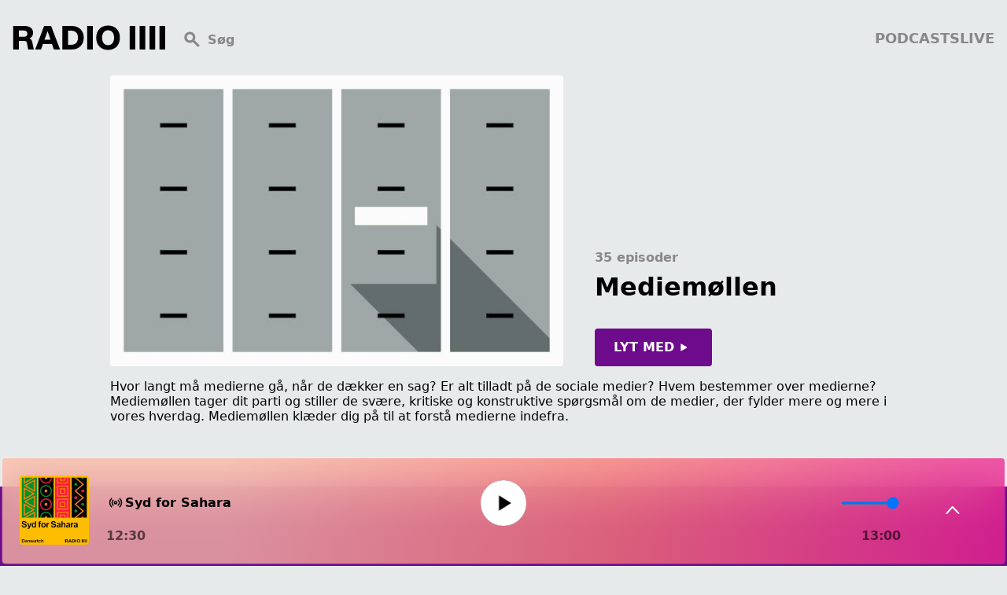

--- FILE ---
content_type: text/html;charset=utf-8
request_url: https://radio4.dk/podcasts/mediemoellen
body_size: 23259
content:
<!DOCTYPE html><html  lang="da"><head><meta charset="utf-8"><meta name="viewport" content="width=device-width, initial-scale=1"><title>Mediemøllen | RADIO IIII</title><style>:root{--l-surface-secondary:#6e0a8c;--l-action-primary:#6e0a8c;--color-dark:#00091d;--l-shortcake-text-tertiary:#f7f7fb;--l-text-quaternary:#99a5c0;--l-surface-quaternary:#f7f7f7;--l-text-primary:#000;--l-text-tertiary:#888;--action-color-seconday:#4c6191;--l-text-secondary:#fff;--dark-bg:#212121;--weight:400}*{font-family:Inter Variable,-apple-system,system-ui,BlinkMacSystemFont,Segoe UI,Roboto,Ubuntu;font-variation-settings:"wght" var(--weight);font-weight:var(--weight)}h1,h2,h3,h4,label{--weight:700;line-height:1.3em;margin:0;padding:0;-webkit-box-orient:vertical;-webkit-line-clamp:2;overflow:hidden;text-overflow:ellipsis;white-space:pre-wrap}h1{font-size:2rem}h2{font-size:1.375rem}h3{font-size:1rem}h4{font-size:.875rem}.caption{font-size:.75rem;line-height:1rem}a{color:inherit;font-family:inherit;text-decoration:none;vertical-align:center}body,html{background:#e7eaea;margin:0;scroll-behavior:smooth;scroll-padding-top:0}label{color:var(--l-text-tertiary)}.center{margin-left:auto;margin-right:auto;max-width:1000px;padding:0 1rem}.center.wide{max-width:1440px}.spotlightBottomRight{bottom:-2.5rem;fill:var(--l-surface-secondary);height:2.5rem;position:absolute;right:7.5rem;width:3.5rem}img,svg{height:auto;max-width:100%;vertical-align:middle}.card.liveCard{background:var(--l-surface-secondary);color:#fff}.standardGrid{display:grid;gap:2.5rem;grid-template-columns:repeat(5,minmax(5rem,1fr));margin-bottom:5rem;margin-left:auto;margin-right:auto;max-width:1000px;overflow:hidden;position:relative;scroll-padding-left:1rem}button{all:unset;cursor:pointer}.whiteButton{color:#fff;fill:#fff}.blackButton{color:#000;fill:#000}.facts{background:#f7f7f7;border-radius:2rem;margin:0 -2rem;padding:2rem;position:relative}blockquote{font-size:2rem;font-weight:700;margin:3rem 0 3rem 5rem;position:relative;text-transform:uppercase}.article blockquote{margin:4.5rem -8rem 4.5rem -4rem}.article a,.page a{text-decoration:underline}blockquote:before{color:#3f52ff;content:'"';font-size:9rem;left:-6rem;position:absolute;top:-2rem}blockquote p{font-size:2rem;--weight:700;text-transform:uppercase}blockquote strong{color:#c4c4c4;font-size:1rem}blockquote p{margin:0}strong{--weight:700}h1,h2,h3,h4{-webkit-line-clamp:unset}.rounded{border-radius:4px;-o-object-fit:cover;object-fit:cover;overflow:hidden}@media(max-width:1000px){blockquote:before{color:#3f52ff;content:'"';font-size:9rem;left:0;position:absolute}blockquote{margin:2rem 0;padding-top:3rem}.paddingLeft:first-child{padding-left:1rem}.paddingRight:last-child{padding-right:1rem}.standardGrid{display:flex;overflow-x:scroll;scroll-snap-type:x mandatory}.standardGrid::-webkit-scrollbar{display:none}.standardGrid>*{flex:0 0 100%;max-width:7.5rem;scroll-snap-align:start;scroll-snap-stop:always}body:has(header :not(a):focus-within){overflow:hidden}}</style><style>header[data-v-05f6e439]{align-items:center;display:grid;font-size:1.125rem;gap:1rem;grid-template-columns:auto 1fr auto;margin:2rem auto;padding:0 1rem;--weight:700}.menu[data-v-05f6e439]{display:flex;gap:1rem;list-style:none;margin:0;padding:0}.headerLink[data-v-05f6e439]{color:var(--l-text-tertiary);height:1.25rem;text-decoration:none;text-transform:uppercase}a[data-v-05f6e439]{font-family:inherit}.menu .router-link-active[data-v-05f6e439]{color:var(--l-action-primary);position:relative}.menu .router-link-active[data-v-05f6e439]:before{background:var(--l-action-primary);border-radius:2px;bottom:-6px;content:"";height:6px;left:calc(50% - 3px);position:absolute;width:6px}header .close[data-v-05f6e439],header .open[data-v-05f6e439]{display:none}@media(max-width:1000px){header .open[data-v-05f6e439]{display:block}.searchAndMenu[data-v-05f6e439]{gap:1rem;place-content:end}.menu[data-v-05f6e439]:focus-within{align-items:center;background-color:#fff;flex-direction:column;height:100vh;justify-content:center;left:0;position:fixed;top:0;width:100%;z-index:2}.menu li[data-v-05f6e439]{display:none}.menu:focus-within li[data-v-05f6e439]{display:block}header .menu:focus-within .close[data-v-05f6e439]{display:block;position:absolute;right:1rem;top:2.2rem}header .menu:focus-within .open[data-v-05f6e439]{display:none}li[data-v-05f6e439]{align-items:center;display:flex;flex-direction:row;gap:.25rem}li a[data-v-05f6e439]{font-size:1.5rem}}</style><style>.search-wrap[data-v-d804f53a]{color:var(--l-text-tertiary);height:2rem;position:relative}.search[data-v-d804f53a]{border-radius:4px;box-shadow:0 0 #00000010;display:flex;flex-direction:column;gap:.5rem;left:0;padding:.4rem;position:absolute;top:0;transition:all .3s;width:calc(100% - 1rem)}input[data-v-d804f53a]{background:transparent;border:none;font-size:1rem;outline:none;padding:0 .5rem;width:100%}[data-v-d804f53a]::-moz-placeholder{color:var(--l-text-tertiary)}[data-v-d804f53a]::placeholder{color:var(--l-text-tertiary)}.field[data-v-d804f53a]{display:flex}.header[data-v-d804f53a]{margin:1rem 0}.search-wrap:focus-within .search[data-v-d804f53a]{background:#fff;box-shadow:0 10px 24px #00000026;color:#000;z-index:2}.search-wrap:focus-within .results[data-v-d804f53a]{display:block}.results[data-v-d804f53a]{display:none;max-height:80vh;overflow-y:auto}.results a[data-v-d804f53a]{display:block;margin:.3rem 0;padding:.1rem .2rem}.results a[data-v-d804f53a]:focus-visible{border-radius:10px;outline:2px solid var(--l-surface-secondary);outline-offset:-2px}.icon[data-v-d804f53a]{display:none}@media(max-width:1000px){.search[data-v-d804f53a]{transition:none;visibility:hidden}.icon[data-v-d804f53a]{color:#000;display:block;position:absolute;right:0;top:.3rem}.search-wrap:focus-within .search[data-v-d804f53a]{max-height:70dvi;top:0;visibility:visible}.search-wrap:focus-within .search[data-v-d804f53a]{left:0;margin:1rem;position:fixed;top:70px;width:calc(100% - 2.5rem);z-index:2}.results[data-v-d804f53a]{max-height:100%}}</style><style>.scroll a[data-v-dd34dbcb]{font-size:1.5em;opacity:.5;--weight:600}.scroll a.active[data-v-dd34dbcb]{opacity:1}.loadmore[data-v-dd34dbcb]{display:grid;place-items:center}.loadmore button[data-v-dd34dbcb]{background:#fff;color:#000}.stream[data-v-dd34dbcb]{margin-left:1rem}.spotlightPrograms[data-v-dd34dbcb]{display:grid;grid-gap:2.5rem;align-items:end;grid-template-columns:3fr 2fr}.related[data-v-dd34dbcb]{background:#3c005a;color:#fff;margin-top:4rem;padding:4rem 0}.episodes[data-v-dd34dbcb]{color:#fff;margin:2.5rem 0}.episodes h2[data-v-dd34dbcb]{margin-bottom:1em}.addSpotlightSeparation[data-v-dd34dbcb]{margin-top:5rem;padding:5rem 0}.divider[data-v-dd34dbcb]{background:#ffffff40;height:1px;margin:1rem 0;width:100%}.linkButtonProgram[data-v-dd34dbcb],.stream[data-v-dd34dbcb]{background:var(--l-action-primary);color:#fff;fill:#fff}.playButton[data-v-dd34dbcb]{display:none}.listCard[data-v-dd34dbcb]{background:transparent}@media(max-width:820px){img[data-v-dd34dbcb]{display:flex;margin:auto}.spotlightPrograms[data-v-dd34dbcb]{gap:0;grid-template-columns:1fr}.spotlightTextSection[data-v-dd34dbcb]{align-items:flex-start;display:flex;gap:1rem;justify-content:space-between}.linkButtonProgram[data-v-dd34dbcb]{display:none}.playButton[data-v-dd34dbcb]{display:block;fill:var(--l-action-primary);height:3rem;width:3rem}.listCard[data-v-dd34dbcb]{padding:0}.spotlightPrograms>div[data-v-dd34dbcb]{padding:1rem 0}}</style><style>footer[data-v-d5675536]{background-color:var(--l-action-primary);justify-content:center;line-height:1.5em;padding:7.5rem 0 12rem}.main[data-v-d5675536]{color:#fff;display:grid;gap:4rem 1rem;grid-template-columns:repeat(5,1fr);margin-bottom:2.5rem;margin-left:auto;margin-right:auto;max-width:1000px}.location[data-v-d5675536]{grid-column:span 2}.appCta[data-v-d5675536]{align-items:center;border-bottom:1px solid hsla(0,0%,100%,.25);border-top:1px solid hsla(0,0%,100%,.25);display:flex;margin-bottom:1rem;margin-top:1rem}.appCta .downloads a[data-v-d5675536]{display:block}.socials[data-v-d5675536]{align-items:center;display:grid;gap:1rem;grid-column:span 2;grid-template-columns:repeat(4,auto);justify-content:flex-start}.copyright[data-v-d5675536]{align-self:center;grid-column:span 3;text-align:right;--weight:200}.copyright span[data-v-d5675536]{font-size:1rem;opacity:.5;padding-left:1em}.logoIcon[data-v-d5675536]{fill:none;margin-right:1.5rem}.links a[data-v-d5675536]{color:#fff;cursor:pointer;display:block;font-size:1rem;margin-bottom:1rem}a[data-v-d5675536]{transition:transform .3s ease-in-out}.appCta[data-v-d5675536]{border:none;margin-bottom:0;margin-top:5rem}address[data-v-d5675536]{font-style:normal;margin-bottom:1.5em}h3[data-v-d5675536]{margin-bottom:0}p[data-v-d5675536]{margin:0}@media(max-width:1000px){.main[data-v-d5675536]{margin:0 1rem}}@media(max-width:820px){footer[data-v-d5675536]{padding:2rem 0 4rem}.main[data-v-d5675536]{gap:2rem;grid-template-columns:1fr;margin:0 1rem}.main>div[data-v-d5675536]{border-bottom:1px solid hsla(0,0%,100%,.2);grid-column:1;padding-bottom:2rem}.location[data-v-d5675536]{gap:1rem;grid-row:4}.links a[data-v-d5675536]:last-child{margin:0}.appCta[data-v-d5675536]{border-top:1px solid hsla(0,0%,100%,.2);margin-top:0;padding-top:2rem}.copyright[data-v-d5675536]{text-align:left}.copyright span[data-v-d5675536]{display:block;padding:0}}</style><style>[data-v-d24bdd41] *::-webkit-scrollbar-thumb{background-color:#ffffff80;border-radius:10px;height:0;margin:0}[data-v-d24bdd41] *::-webkit-scrollbar{height:0;width:3px}.wrap[data-v-d24bdd41]{bottom:0;box-sizing:border-box;container:wrap/size;height:140px;left:0;padding:.2rem;position:fixed;width:100%;z-index:1}.list[data-v-d24bdd41]{display:none}.wrap.edged[data-v-d24bdd41]{padding:0}.wrap.expanded[data-v-d24bdd41]{height:clamp(180px,80vh,800px)}.wrap.full[data-v-d24bdd41]{height:100vh!important;overflow:hidden}.full .player[data-v-d24bdd41]{grid-template-columns:100px auto;grid-template-rows:100px;padding:0}.full .controls[data-v-d24bdd41]{grid-template-columns:1fr auto}.full .list[data-v-d24bdd41],.full .share[data-v-d24bdd41],.full .skip[data-v-d24bdd41]{display:none!important}.full .content[data-v-d24bdd41]{overflow:hidden}.duration[data-v-d24bdd41]{--weight:600;color:#0009;display:flex;font-variant-numeric:tabular-nums;gap:1rem;grid-column:1/4}.seek[data-v-d24bdd41]{flex:1}.info[data-v-d24bdd41]{background:var(--l-action-primary);color:#000;display:flex;height:100%;left:0;position:fixed;top:0;width:100%}.info .text[data-v-d24bdd41]{flex-grow:1;overflow:scroll;padding:1rem}.info .close[data-v-d24bdd41]{flex-shrink:0;padding:.5rem .5rem 0 0}.edged>.content[data-v-d24bdd41]{border-radius:0}button[data-v-d24bdd41]{-webkit-appearance:none;-moz-appearance:none;appearance:none;background:transparent;border:none;color:#fff;cursor:pointer}.main[data-v-d24bdd41]{align-items:center;display:flex;gap:1rem;height:64px}.pulse[data-v-d24bdd41]{animation:pulse-d24bdd41 3s infinite;transform:scale(1)}@keyframes pulse-d24bdd41{0%{transform:scale(1)}50%{transform:scale(.8)}to{transform:scale(1)}}.content[data-v-d24bdd41]{-webkit-backdrop-filter:blur(30px);backdrop-filter:blur(30px);background:var(--l-action-primary);background:linear-gradient(90deg,#ffbfa6bf 22%,#ff7e75bf 60.5%,#f1278fbf);border-radius:4px;box-shadow:0 0 2px #ffffff80;box-sizing:border-box;color:#000;gap:1.5rem;grid-template-columns:1fr;grid-template-rows:100px;padding:16px;place-items:center;position:relative}.content[data-v-d24bdd41],.player[data-v-d24bdd41]{display:grid;height:100%}.player[data-v-d24bdd41]{gap:1rem;grid-template-columns:100px auto 100px;grid-template-rows:100px auto;padding:12px;place-items:center;width:100%}.expanded .list[data-v-d24bdd41]{overflow-y:scroll;place-self:stretch}.controls[data-v-d24bdd41]{display:grid;grid-template-columns:1fr auto 1fr;width:100%}.controls[data-v-d24bdd41],.title[data-v-d24bdd41]{align-items:center}.title[data-v-d24bdd41]{display:flex;gap:.5rem}.title h3[data-v-d24bdd41],.title p[data-v-d24bdd41]{line-clamp:1}.title p[data-v-d24bdd41],h3[data-v-d24bdd41],h4[data-v-d24bdd41]{margin:0}input[data-v-d24bdd41]{accent-color:#fff;background:#4c6191;border:none;border-radius:2px;height:4px;width:75px}.toggle[data-v-d24bdd41]{display:block;place-self:center}.toggle.flip[data-v-d24bdd41]{transform:rotate(180deg)}.expanded:not(.full) .title[data-v-d24bdd41]{margin:0 5rem;text-align:center}.share[data-v-d24bdd41]{align-items:center;display:flex;gap:1rem;justify-self:end}.share[data-v-d24bdd41]>*{fill:#fff}.logo[data-v-d24bdd41]{height:25px;position:relative;width:auto}@container wrap (height > 400px){.list[data-v-d24bdd41]{display:block}.expanded .content[data-v-d24bdd41]{grid-template-columns:1fr 1fr;grid-template-rows:1fr}.player[data-v-d24bdd41]{grid-template-columns:1fr;grid-template-rows:50% 1fr}.player .rounded[data-v-d24bdd41]{height:90%;margin-top:4rem;width:auto}.player .controls[data-v-d24bdd41]{gap:2rem;grid-template-columns:1fr;justify-items:center}.expand[data-v-d24bdd41]{position:absolute;right:3rem;top:3rem}.duration[data-v-d24bdd41]{grid-column:1/span 1;width:80%}.share[data-v-d24bdd41]{grid-row:4;justify-self:center}.controls[data-v-d24bdd41],.toggles[data-v-d24bdd41]{grid-row:2/span 1}}@container wrap (width < 820px){.expanded[data-v-d24bdd41]{overflow:scroll}.expanded .list[data-v-d24bdd41]{display:block}.expanded:not(.full) .content[data-v-d24bdd41]{grid-template-columns:1fr;grid-template-rows:100dvh 1fr;overflow-y:scroll}}@media(max-width:820px){.wrap[data-v-d24bdd41]:not(.expanded){height:80px;padding:0}.wrap:not(.expanded) svg[data-v-d24bdd41]{height:30px;width:30px}.wrap:not(.expanded) .content[data-v-d24bdd41]{border-radius:0;grid-template-rows:1fr;padding:.5rem .75rem}.wrap:not(.expanded) .rounded[data-v-d24bdd41],.wrap:not(.expanded) .share input[data-v-d24bdd41],.wrap:not(.expanded) .toggles[data-v-d24bdd41]{display:none}.wrap:not(.expanded) .player[data-v-d24bdd41]{grid-template-columns:1fr;grid-template-rows:1fr;padding:0}.wrap:not(.expanded) .controls[data-v-d24bdd41]{grid-template-columns:1fr auto auto;grid-gap:0 1rem}.wrap:not(.expanded) .controls .main[data-v-d24bdd41]{grid-column:3/span 1;grid-row:1;height:auto}.wrap:not(.expanded) .controls .skip[data-v-d24bdd41]{display:none}.wrap:not(.expanded) .controls .share[data-v-d24bdd41],.wrap:not(.expanded) .share input[data-v-d24bdd41]{grid-column:2/span 1}}</style><style>progress[data-v-6a8f19a1]{-webkit-appearance:none;-moz-appearance:none;appearance:none;background:#0003;border:none;border-radius:20px;height:4px;overflow:hidden;width:100%}progress[data-v-6a8f19a1]::-webkit-progress-bar{background:transparent;-webkit-transition:width .2s;transition:width .2s}progress[data-v-6a8f19a1]::-webkit-progress-value{background:linear-gradient(90deg,#f3f3ed -6.11%,#ffbfa6 32.01%,#ff7e74 58.39%,#f1278f 84.38%,#7805d6 116.41%);-webkit-transition:width .2s;transition:width .2s}progress[data-v-6a8f19a1]::-moz-progress-bar{background:linear-gradient(90deg,#f3f3ed -6.11%,#ffbfa6 32.01%,#ff7e74 58.39%,#f1278f 84.38%,#7805d6 116.41%);-moz-transition:width .2s;transition:width .2s}.seek[data-v-6a8f19a1]{align-content:center;display:grid}</style><style>.subContent[data-v-a86322b7]{color:var(--l-text-tertiary);display:grid;gap:.5rem;grid-template-columns:1fr;margin:0 0 .5rem;--weight:700;order:1}.subContent[data-v-a86322b7]>*,.tags[data-v-a86322b7]{display:inline-flex;gap:.5rem}.tags[data-v-a86322b7]{color:var(--l-text-tertiary,#c4c4c4);flex-direction:row}.mainText[data-v-a86322b7]{-webkit-line-clamp:6}.mainText[data-v-a86322b7],h1[data-v-a86322b7]{display:-webkit-box;overflow:hidden;text-overflow:ellipsis;white-space:pre-wrap;-webkit-box-orient:vertical}h1[data-v-a86322b7]{-webkit-line-clamp:4}h2[data-v-a86322b7]{margin:.5rem 0}.whiteColor[data-v-a86322b7]>*{color:#fff}@media(max-width:820px){div[data-v-a86322b7]{align-items:flex-start;display:flex;flex-direction:column}.mainText[data-v-a86322b7]{display:none}h1[data-v-a86322b7]{font-size:1.5rem;-webkit-line-clamp:2}.subContent[data-v-a86322b7]{order:1;--weight:400;margin:0}.durationDiv[data-v-a86322b7],.subContent>div[data-v-a86322b7]{display:flex;flex-direction:row}h2[data-v-a86322b7]{margin:0;order:0}.mainText[data-v-a86322b7]{-webkit-line-clamp:2}}</style><style>.flexIconTextMain[data-v-2deb9bf9]{align-items:center;color:var(--a61ace96);display:inline-flex;flex-wrap:wrap;gap:.5rem}</style><style>.link[data-v-bc1a1436],.standardButton[data-v-bc1a1436]{--weight:700;border:none;cursor:pointer;display:inline-flex;padding:.75rem 1.5rem;text-align:center;text-transform:uppercase;width:-moz-fit-content;width:fit-content}.link[data-v-bc1a1436]{--weight:500;margin:0;padding:0;text-transform:none}</style><style>p[data-v-d9ab4eef]{display:-webkit-box;-webkit-line-clamp:var(--v520e8efe);-webkit-box-orient:vertical;overflow:hidden}.expanded[data-v-d9ab4eef]{-webkit-line-clamp:unset}button[data-v-d9ab4eef]{font-size:.85rem;--weight:700;color:var(--l-action-secondary)}</style><style>.main[data-v-607dd4f4]{background-color:var(--v56b3d609);position:relative}</style><style>.card[data-v-201ef498]{margin:0;padding:.75rem 0}.card.isLive[data-v-201ef498]{background:var(--l-surface-secondary)}.cardLayout[data-v-201ef498]{align-items:center;display:grid;gap:2.5rem;grid-template-columns:auto 1fr auto}.cardContent>div[data-v-201ef498]{margin-bottom:1em}.liveAndTime[data-v-201ef498]{align-items:center;display:flex;gap:.5rem;justify-content:flex-start;margin:0;padding:0;width:-moz-fit-content;width:fit-content}.timeDurationAndTags[data-v-201ef498]{align-items:center;display:grid;gap:.5rem;grid-template-columns:repeat(3,auto)}.titleAndPlay[data-v-201ef498]{align-items:center;display:flex;gap:2rem;justify-content:space-between;margin-top:.5rem;width:100%}.titleAndPlayLink[data-v-201ef498]{width:100%}.titleAndPlay[data-v-201ef498],span[data-v-201ef498]{margin:0;padding:0}.playButton[data-v-201ef498]{cursor:pointer;fill:var(--d41ed056);max-width:50px}.live[data-v-201ef498]{background:#fff;color:var(--l-surface-secondary);display:inline-flex;gap:.25rem;padding:.25rem .5rem .25rem .25rem}.live[data-v-201ef498],.liveIcon[data-v-201ef498]{align-items:center}.liveIcon[data-v-201ef498]{color:var(--l-surface-secondary,#3f52ff);display:flex;fill:var(--l-surface-secondary,#3f52ff);width:1rem}.tag[data-v-201ef498]{color:var(--l-text-tertiary)}.bolded[data-v-201ef498]{--weight:700}.playerImage[data-v-201ef498]{cursor:pointer;height:auto;width:7.5rem}.playerDuration[data-v-201ef498]{background:#fff;height:.15rem;margin-top:1rem;width:inherit}.liveDescription[data-v-201ef498]{color:#fff}.description[data-v-201ef498],h3[data-v-201ef498]{cursor:pointer;-webkit-line-clamp:2;-webkit-box-orient:vertical;display:-webkit-box;overflow:hidden;text-overflow:ellipsis}@media(max-width:820px){.cardLayout>a[data-v-201ef498]{display:none}.cardContent[data-v-201ef498]{grid-column:span 2}}@media(max-width:370px){.titleAndPlay>button[data-v-201ef498]{display:none}}</style><link rel="stylesheet" href="/_nuxt/entry.CN9t4PhY.css" crossorigin><link rel="stylesheet" href="/_nuxt/Index.CxFnP0Ii.css" crossorigin><link rel="stylesheet" href="/_nuxt/Loader.CfWFWKow.css" crossorigin><link rel="stylesheet" href="/_nuxt/Text.B6rvpoJo.css" crossorigin><link rel="stylesheet" href="/_nuxt/LinkButton.DwUwdDFv.css" crossorigin><link rel="stylesheet" href="/_nuxt/ExpandText.DZv58OK7.css" crossorigin><link rel="stylesheet" href="/_nuxt/Background.BZu8zOkg.css" crossorigin><link rel="modulepreload" as="script" crossorigin href="/_nuxt/CXuqywvR.js"><link rel="modulepreload" as="script" crossorigin href="/_nuxt/BPrQDdQk.js"><link rel="modulepreload" as="script" crossorigin href="/_nuxt/R-DJvEZw.js"><link rel="modulepreload" as="script" crossorigin href="/_nuxt/JSpiL_F3.js"><link rel="modulepreload" as="script" crossorigin href="/_nuxt/Cy5aKcaj.js"><link rel="modulepreload" as="script" crossorigin href="/_nuxt/C5dW37I5.js"><link rel="modulepreload" as="script" crossorigin href="/_nuxt/BOqN0tEf.js"><link rel="modulepreload" as="script" crossorigin href="/_nuxt/CWDUoZ-q.js"><link rel="modulepreload" as="script" crossorigin href="/_nuxt/CgzDY15-.js"><link rel="modulepreload" as="script" crossorigin href="/_nuxt/D98PmSpd.js"><link rel="modulepreload" as="script" crossorigin href="/_nuxt/DBsIuZhq.js"><link rel="modulepreload" as="script" crossorigin href="/_nuxt/BwEMW66G.js"><link rel="modulepreload" as="script" crossorigin href="/_nuxt/pEwzVbBm.js"><link rel="modulepreload" as="script" crossorigin href="/_nuxt/DU3E56KM.js"><link rel="modulepreload" as="script" crossorigin href="/_nuxt/BX54mMbc.js"><link rel="modulepreload" as="script" crossorigin href="/_nuxt/CfCfYSic.js"><link rel="modulepreload" as="script" crossorigin href="/_nuxt/BO6yg1Wq.js"><link rel="modulepreload" as="script" crossorigin href="/_nuxt/CNYPgPqw.js"><link rel="modulepreload" as="script" crossorigin href="/_nuxt/DVnLvQ3J.js"><link rel="modulepreload" as="script" crossorigin href="/_nuxt/C9EEWl9s.js"><link rel="modulepreload" as="script" crossorigin href="/_nuxt/BUgv9dl6.js"><link rel="modulepreload" as="script" crossorigin href="/_nuxt/4kKJxocK.js"><link rel="modulepreload" as="script" crossorigin href="/_nuxt/iNTewRCm.js"><link rel="modulepreload" as="script" crossorigin href="/_nuxt/DUWaC0pw.js"><link rel="modulepreload" as="script" crossorigin href="/_nuxt/Btc3ZPcu.js"><link rel="modulepreload" as="script" crossorigin href="/_nuxt/DrcH5geh.js"><link rel="modulepreload" as="script" crossorigin href="/_nuxt/CMeR3L-a.js"><link rel="modulepreload" as="script" crossorigin href="/_nuxt/ByQAXsxm.js"><link rel="modulepreload" as="script" crossorigin href="/_nuxt/rAT_B9CP.js"><link rel="modulepreload" as="script" crossorigin href="/_nuxt/DgSm7IeE.js"><link rel="modulepreload" as="script" crossorigin href="/_nuxt/DSCCtIja.js"><link rel="modulepreload" as="script" crossorigin href="/_nuxt/CqTzBJ3r.js"><link rel="modulepreload" as="script" crossorigin href="/_nuxt/DeqJcRb_.js"><link rel="modulepreload" as="script" crossorigin href="/_nuxt/B-TWLROX.js"><link rel="modulepreload" as="script" crossorigin href="/_nuxt/BaUZmS83.js"><link rel="preload" as="fetch" fetchpriority="low" crossorigin="anonymous" href="/_nuxt/builds/meta/a6b61a9a-ac1a-4d4a-ad08-72af159e2cbc.json"><script type="module" src="/_nuxt/CXuqywvR.js" crossorigin></script><link rel="icon" href="/favicon.svg"><meta name="description" content="Hvor langt må medierne gå, når de dækker en sag? Er alt tilladt på de sociale medier? Hvem bestemmer over medierne? Mediemøllen tager dit parti og sti"><meta property="og:title" content="Mediemøllen"><meta property="og:image" content="https://radio4data.imgix.net/2024/08/arkivet_podcastikon.png?width=1000&height=1000&fit=crop"><meta property="og:description" content="Hvor langt må medierne gå, når de dækker en sag? Er alt tilladt på de sociale medier? Hvem bestemmer over medierne? Mediemøllen tager dit parti og sti"><meta property="og:url" content="https://www.radio4.dk/podcasts/mediemoellen"><meta name="twitter:title" content="Mediemøllen"><meta name="twitter:description" content="Hvor langt må medierne gå, når de dækker en sag? Er alt tilladt på de sociale medier? Hvem bestemmer over medierne? Mediemøllen tager dit parti og stiller de svære, kritiske og konstruktive spørgsmål om de medier, der fylder mere og mere i vores hverdag. Mediemøllen klæder dig på til at forstå medierne indefra."><meta name="twitter:image" content="https://radio4data.imgix.net/2024/08/arkivet_podcastikon.png?width=1000&height=1000&fit=crop"><meta name="twitter:card" content="summary"></head><body><div id="__nuxt"><div><header class="center wide" data-v-05f6e439><a href="/" class="logo" data-v-05f6e439><svg width="194" viewbox="0 0 194 32" fill="none" xmlns="http://www.w3.org/2000/svg" data-v-05f6e439><path d="M0.779785 31V1H14.6398C22.2198 1 26.0798 4.47 26.0798 9.81C26.0798 13.41 24.3398 15.61 21.3798 16.72C23.4598 17.57 24.5198 19.22 25.1098 21.93L27.0198 31H19.7698L18.4098 23.29C17.8998 20.66 16.9298 20.03 14.2998 20.03H7.98978V31H0.779785ZM13.9198 14.86C17.3898 14.86 18.7498 13.25 18.7498 10.75C18.7498 8.25 17.3098 6.84998 13.9598 6.84998H7.98978V14.86H13.9198Z" fill="black"></path><path d="M48.95 1L60.3499 31H52.5099L50.14 24.05H38.5699L36.1099 31H28.6899L40.1299 1H48.95ZM48.2799 18.58L44.4699 7.52002L40.5299 18.58H48.2799Z" fill="black"></path><path d="M63.2798 1H75.0598C84.5098 1 90.4798 7.09998 90.4798 15.92C90.4798 24.74 84.4598 31 75.0598 31H63.2798V1ZM74.6398 24.94C79.0498 24.94 83.1098 22.65 83.1098 15.96C83.1098 9.73002 79.4198 7.06 74.6398 7.06H70.4898V24.94H74.6398Z" fill="black"></path><path d="M102.01 1V31H94.8101V1H102.01Z" fill="black"></path><path d="M106.29 16.0002C106.29 6.68024 112.18 0.490234 121.37 0.490234C130.56 0.490234 136.41 6.68024 136.41 16.0002C136.41 25.3202 130.56 31.5103 121.37 31.5103C112.18 31.5103 106.29 25.2802 106.29 16.0002ZM121.37 25.4902C126.07 25.4902 129 21.8502 129 16.0002C129 10.1502 126.08 6.51025 121.37 6.51025C116.66 6.51025 113.74 10.1502 113.74 16.0002C113.74 21.8502 116.66 25.4902 121.37 25.4902Z" fill="black"></path><path d="M156.03 1V31H148.83V1H156.03Z" fill="black"></path><path d="M168.65 1V31H161.45V1H168.65Z" fill="black"></path><path d="M181.28 1V31H174.08V1H181.28Z" fill="black"></path><path d="M193.91 1V31H186.71V1H193.91Z" fill="black"></path></svg></a><div class="search-wrap" aria-label="Search" tabindex="0" data-v-05f6e439 data-v-d804f53a><svg xmlns="http://www.w3.org/2000/svg" width="24" height="24" fill="currentColor" viewBox="0 -960 960 960" class="icon" data-v-d804f53a><path d="M782-82 523-341q-29 20-67.5 32T372-297q-118 0-200.5-82.5T89-580q0-118 82.5-200.5T372-863q118 0 200.5 82.5T655-580q0 46-12 83.5T611-431l260 261-89 88ZM372-423q66 0 111.5-45.5T529-580q0-66-45.5-111.5T372-737q-66 0-111.5 45.5T215-580q0 66 45.5 111.5T372-423Z"></path></svg><div class="search" tabindex="0" data-v-d804f53a><div class="field" data-v-d804f53a><svg xmlns="http://www.w3.org/2000/svg" width="24" height="24" fill="currentColor" viewBox="0 -960 960 960" data-v-d804f53a><path d="M782-82 523-341q-29 20-67.5 32T372-297q-118 0-200.5-82.5T89-580q0-118 82.5-200.5T372-863q118 0 200.5 82.5T655-580q0 46-12 83.5T611-431l260 261-89 88ZM372-423q66 0 111.5-45.5T529-580q0-66-45.5-111.5T372-737q-66 0-111.5 45.5T215-580q0 66 45.5 111.5T372-423Z"></path></svg><input type="search" value="" placeholder="Søg" autocomplete="off" data-v-d804f53a></div><span data-v-d804f53a></span></div></div><ul class="menu" tabindex="0" data-v-05f6e439><svg xmlns="http://www.w3.org/2000/svg" width="24" height="24" fill="currentColor" viewBox="0 -960 960 960" class="close" data-v-05f6e439><path d="m256-168-88-88 224-224-224-224 88-88 224 224 224-224 88 88-224 224 224 224-88 88-224-224-224 224Z"></path></svg><svg xmlns="http://www.w3.org/2000/svg" width="24" height="24" fill="currentColor" viewBox="0 -960 960 960" class="open" data-v-05f6e439><path d="M86-191v-126h788v126H86Zm0-226v-126h788v126H86Zm0-226v-126h788v126H86Z"></path></svg><!--[--><li data-v-05f6e439><a href="/" class="headerLink" data-v-05f6e439>podcasts</a></li><li data-v-05f6e439><a href="/live#live" class="headerLink" data-v-05f6e439>live</a></li><!--]--></ul></header><div><!--[--><div></div><!--[--><div class="spotlightPrograms center" data-v-dd34dbcb><img class="rounded" width="600" height="400" alt="Mediemøllen" src="https://radio4data.imgix.net/2024/08/arkivet_podcastikon.png?width=600&amp;height=400&amp;ar=1.56:1&amp;fit=crop&amp;crop=top" loading="lazy" data-v-dd34dbcb><div class="spotlightTextSection" data-v-dd34dbcb><div data-v-dd34dbcb data-v-a86322b7><div class="subContent" data-v-a86322b7><div class="flexIconTextMain" data-v-a86322b7 style="--a61ace96: ;" data-v-2deb9bf9><!----><!--[--><span data-v-2deb9bf9>35 episoder</span><!--]--><!----></div><!----></div><a data-v-a86322b7><h1 data-v-a86322b7>Mediemøllen</h1></a><p class="mainText" data-v-a86322b7></p></div><button class="playButton" title="Afspil" data-v-dd34dbcb><svg xmlns="http://www.w3.org/2000/svg" width="64" height="64" fill="none" viewBox="0 0 80 80" data-v-dd34dbcb><path fill="currentColor" d="M40 0C17.911 0 0 17.911 0 40s17.911 40 40 40 40-17.911 40-40S62.089 0 40 0Zm-8 53.333V26.667L53.333 40 32 53.333Z"></path></svg></button><button class="standardButton rounded linkButtonProgram rounded" title="LYT MED" data-v-dd34dbcb data-v-bc1a1436><div class="flexIconTextMain" data-v-bc1a1436 style="--a61ace96:initial;" data-v-2deb9bf9><!--[--><!----><!--]--><!--[--><span data-v-2deb9bf9>LYT MED</span><!--]--><!--[--><svg xmlns="http://www.w3.org/2000/svg" width="24" height="24" viewBox="0 0 24 24" data-v-2deb9bf9><path d="M15.844 11.352a.75.75 0 0 1 0 1.299l-6.469 3.735a.75.75 0 0 1-1.125-.65v-7.47a.75.75 0 0 1 1.125-.649l6.469 3.735Z"></path></svg><!--]--></div></button><!----></div></div><div class="center" data-v-dd34dbcb><!--[--><p class="" style="--v520e8efe:3;" data-v-d9ab4eef><!--[-->Hvor langt må medierne gå, når de dækker en sag? Er alt tilladt på de sociale medier? Hvem bestemmer over medierne? Mediemøllen tager dit parti og stiller de svære, kritiske og konstruktive spørgsmål om de medier, der fylder mere og mere i vores hverdag. Mediemøllen klæder dig på til at forstå medierne indefra.<!--]--></p><!----><!--]--></div><div class="main excluded addSpotlightSeparation" data-v-dd34dbcb style="--v56b3d609:var(--l-action-primary);" data-v-607dd4f4><!--[--><!--]--><div data-v-607dd4f4><!--[--><div class="episodes" data-v-dd34dbcb><h2 class="center" data-v-dd34dbcb><!--[-->35 episoder<!--]--></h2><!----><!--[--><div class="center" data-v-dd34dbcb><div class="card listCard" data-v-dd34dbcb style="--d41ed056:white;" data-v-201ef498><div class="cardLayout" data-v-201ef498><a href="/podcasts/mediemoellen/konstruktive-nyheder-med-ulrik-haagerup-og-brian-w" class="" data-v-201ef498><img class="playerImage rounded" src="https://radio4data.imgix.net/2024/08/arkivet_playerkort.png?width=300&amp;height=300&amp;fit=crop" alt="Konstruktive nyheder med Ulrik Haagerup og Brian Weichardt" loading="lazy" data-v-201ef498></a><div class="cardContent" data-v-201ef498><div class="liveAndTime" data-v-201ef498><!----><div class="timeDurationAndTags" data-v-201ef498><!----><span data-v-201ef498>26. juni</span><!----></div></div><div class="titleAndPlay" data-v-201ef498><a href="/podcasts/mediemoellen/konstruktive-nyheder-med-ulrik-haagerup-og-brian-w" class="titleAndPlayLink" data-v-201ef498><h3 data-v-201ef498>Konstruktive nyheder med Ulrik Haagerup og Brian Weichardt</h3></a></div><!----><div class="description" data-v-201ef498>En ny undersøgelse fra Constructive Institute viser, at danskerne vil have mindre konflikt, at nogen af dem undgår nyjeder, og at en tredjedel kommer i dårligt humør af dem. Er det et problem? Det spørger vi Brian Weichardt fra Ekstra Bladet og Ulrik Haagerup fra Constructive Institute. Vi taler også om den alliance, der mellem fans af korensk pop-musik og brugere af TikTok, der i weekenden spolerede et rally for den amerikanske præsident, Donald Trump. Til sidst diskuterer vi, hvordan regionale og lokale medier skal overleve annoncekriser. Vært: Rasmus Søgaard</div><time data-v-201ef498>49 min </time></div><button title="Afspil" data-v-201ef498><svg xmlns="http://www.w3.org/2000/svg" width="64" height="64" fill="none" viewBox="0 0 80 80" class="playButton" data-v-201ef498><path fill="currentColor" d="M40 0C17.911 0 0 17.911 0 40s17.911 40 40 40 40-17.911 40-40S62.089 0 40 0Zm-8 53.333V26.667L53.333 40 32 53.333Z"></path></svg></button></div><!----></div><div class="divider" data-v-dd34dbcb></div></div><div class="center" data-v-dd34dbcb><div class="card listCard" data-v-dd34dbcb style="--d41ed056:white;" data-v-201ef498><div class="cardLayout" data-v-201ef498><a href="/podcasts/mediemoellen/j-rgen-leth-p-sociale-medier-bruuns-stue-og-fald-i" class="" data-v-201ef498><img class="playerImage rounded" src="https://radio4data.imgix.net/2024/08/arkivet_playerkort.png?width=300&amp;height=300&amp;fit=crop" alt="Jørgen Leth på sociale medier, Bruuns Stue og fald i tilliden til medierne" loading="lazy" data-v-201ef498></a><div class="cardContent" data-v-201ef498><div class="liveAndTime" data-v-201ef498><!----><div class="timeDurationAndTags" data-v-201ef498><!----><span data-v-201ef498>19. juni</span><!----></div></div><div class="titleAndPlay" data-v-201ef498><a href="/podcasts/mediemoellen/j-rgen-leth-p-sociale-medier-bruuns-stue-og-fald-i" class="titleAndPlayLink" data-v-201ef498><h3 data-v-201ef498>Jørgen Leth på sociale medier, Bruuns Stue og fald i tilliden til medierne</h3></a></div><!----><div class="description" data-v-201ef498>Jørgen Leth har haft en lang karriere i både skrevne medier, radioen og tv&#39;et. Nu er han begyndt at sende på sociale medier også. Olav Skaaning Andersen får en lang snak med ham om både Tour de France, Facebook-poesi og fremtiden. Bagefter taler vi om tv-programmet Bruuns Stue, hvis optagelser gik galt i sidste uge, da en somalisk kvinde brød sammen. Til sidst runder vi faldet i tilliden til medierne.</div><time data-v-201ef498>50 min </time></div><button title="Afspil" data-v-201ef498><svg xmlns="http://www.w3.org/2000/svg" width="64" height="64" fill="none" viewBox="0 0 80 80" class="playButton" data-v-201ef498><path fill="currentColor" d="M40 0C17.911 0 0 17.911 0 40s17.911 40 40 40 40-17.911 40-40S62.089 0 40 0Zm-8 53.333V26.667L53.333 40 32 53.333Z"></path></svg></button></div><!----></div><div class="divider" data-v-dd34dbcb></div></div><div class="center" data-v-dd34dbcb><div class="card listCard" data-v-dd34dbcb style="--d41ed056:white;" data-v-201ef498><div class="cardLayout" data-v-201ef498><a href="/podcasts/mediemoellen/new-york-times-redakt-r-fyret-annoncetab-i-danske" class="" data-v-201ef498><img class="playerImage rounded" src="https://radio4data.imgix.net/2024/08/arkivet_playerkort.png?width=300&amp;height=300&amp;fit=crop" alt="New York Times-redaktør fyret, annoncetab i danske medier og mediernes dækning af Palme-mordet" loading="lazy" data-v-201ef498></a><div class="cardContent" data-v-201ef498><div class="liveAndTime" data-v-201ef498><!----><div class="timeDurationAndTags" data-v-201ef498><!----><span data-v-201ef498>12. juni</span><!----></div></div><div class="titleAndPlay" data-v-201ef498><a href="/podcasts/mediemoellen/new-york-times-redakt-r-fyret-annoncetab-i-danske" class="titleAndPlayLink" data-v-201ef498><h3 data-v-201ef498>New York Times-redaktør fyret, annoncetab i danske medier og mediernes dækning af Palme-mordet</h3></a></div><!----><div class="description" data-v-201ef498>Er New York Times blevet bange for sin egen skygge? Det mener Tom Jensen, chefredaktør på Berlingske, efter at den amerikanske avis har fyret en redaktør, der trykte et kontroversielt debatindlæg. I samme indslag medvirker lederskribent på JP, Palle Weis, og forfatter og debattør Henrik Marstal. Endnu en fyringsrunde har i denne uge ramt den danske medieverden. Jysk Fynske Medier skal fyre op mod 100 mand. Vi taler med fællestillidsmand i koncernen, Per Schultz-Knudsen, administrerende direktør i Dansk Annoncørforening, Holger Wilcks, og Frank Vilstrup, der er kommerciel direktør i Egmont. Til sidst taler vi med vært på Krimiland, Anders Christiansen, om mediernes dækning af mordet på Olof Palme og det efterfølgende opklaringsarbejde.</div><time data-v-201ef498>50 min </time></div><button title="Afspil" data-v-201ef498><svg xmlns="http://www.w3.org/2000/svg" width="64" height="64" fill="none" viewBox="0 0 80 80" class="playButton" data-v-201ef498><path fill="currentColor" d="M40 0C17.911 0 0 17.911 0 40s17.911 40 40 40 40-17.911 40-40S62.089 0 40 0Zm-8 53.333V26.667L53.333 40 32 53.333Z"></path></svg></button></div><!----></div><div class="divider" data-v-dd34dbcb></div></div><div class="center" data-v-dd34dbcb><div class="card listCard" data-v-dd34dbcb style="--d41ed056:white;" data-v-201ef498><div class="cardLayout" data-v-201ef498><a href="/podcasts/mediemoellen/trusler-p-nettet-journalister-i-fare-i-usa" class="" data-v-201ef498><img class="playerImage rounded" src="https://radio4data.imgix.net/2024/08/arkivet_playerkort.png?width=300&amp;height=300&amp;fit=crop" alt="Trusler på nettet – journalister i fare i USA" loading="lazy" data-v-201ef498></a><div class="cardContent" data-v-201ef498><div class="liveAndTime" data-v-201ef498><!----><div class="timeDurationAndTags" data-v-201ef498><!----><span data-v-201ef498>5. juni</span><!----></div></div><div class="titleAndPlay" data-v-201ef498><a href="/podcasts/mediemoellen/trusler-p-nettet-journalister-i-fare-i-usa" class="titleAndPlayLink" data-v-201ef498><h3 data-v-201ef498>Trusler på nettet – journalister i fare i USA</h3></a></div><!----><div class="description" data-v-201ef498>Voldstrusler på nettet stopper danskere i at blande sig i den offentlige debat. Situationen for journalister i USA er i øjeblikket helt uhørt.</div><time data-v-201ef498>49 min </time></div><button title="Afspil" data-v-201ef498><svg xmlns="http://www.w3.org/2000/svg" width="64" height="64" fill="none" viewBox="0 0 80 80" class="playButton" data-v-201ef498><path fill="currentColor" d="M40 0C17.911 0 0 17.911 0 40s17.911 40 40 40 40-17.911 40-40S62.089 0 40 0Zm-8 53.333V26.667L53.333 40 32 53.333Z"></path></svg></button></div><!----></div><div class="divider" data-v-dd34dbcb></div></div><div class="center" data-v-dd34dbcb><div class="card listCard" data-v-dd34dbcb style="--d41ed056:white;" data-v-201ef498><div class="cardLayout" data-v-201ef498><a href="/podcasts/mediemoellen/skal-bloggere-have-strammere-regler-er-kunstig-til" class="" data-v-201ef498><img class="playerImage rounded" src="https://radio4data.imgix.net/2024/08/arkivet_playerkort.png?width=300&amp;height=300&amp;fit=crop" alt="Skal bloggere have strammere regler? Er kunstig tilskuerlyd snyd?" loading="lazy" data-v-201ef498></a><div class="cardContent" data-v-201ef498><div class="liveAndTime" data-v-201ef498><!----><div class="timeDurationAndTags" data-v-201ef498><!----><span data-v-201ef498>29. maj</span><!----></div></div><div class="titleAndPlay" data-v-201ef498><a href="/podcasts/mediemoellen/skal-bloggere-have-strammere-regler-er-kunstig-til" class="titleAndPlayLink" data-v-201ef498><h3 data-v-201ef498>Skal bloggere have strammere regler? Er kunstig tilskuerlyd snyd?</h3></a></div><!----><div class="description" data-v-201ef498>Skal danske bloggere underlægges etiske regler? Hvorfor er der kunstig tilskuerlyd til superligakampe? Og bør Danmarkshistoriens største drabssag gå om?</div><time data-v-201ef498>49 min </time></div><button title="Afspil" data-v-201ef498><svg xmlns="http://www.w3.org/2000/svg" width="64" height="64" fill="none" viewBox="0 0 80 80" class="playButton" data-v-201ef498><path fill="currentColor" d="M40 0C17.911 0 0 17.911 0 40s17.911 40 40 40 40-17.911 40-40S62.089 0 40 0Zm-8 53.333V26.667L53.333 40 32 53.333Z"></path></svg></button></div><!----></div><div class="divider" data-v-dd34dbcb></div></div><div class="center" data-v-dd34dbcb><div class="card listCard" data-v-dd34dbcb style="--d41ed056:white;" data-v-201ef498><div class="cardLayout" data-v-201ef498><a href="/podcasts/mediemoellen/sejr-til-olfi-v-rt-i-skudlinjen" class="" data-v-201ef498><img class="playerImage rounded" src="https://radio4data.imgix.net/2024/08/arkivet_playerkort.png?width=300&amp;height=300&amp;fit=crop" alt="Sejr til Olfi – Vært i skudlinjen" loading="lazy" data-v-201ef498></a><div class="cardContent" data-v-201ef498><div class="liveAndTime" data-v-201ef498><!----><div class="timeDurationAndTags" data-v-201ef498><!----><span data-v-201ef498>22. maj</span><!----></div></div><div class="titleAndPlay" data-v-201ef498><a href="/podcasts/mediemoellen/sejr-til-olfi-v-rt-i-skudlinjen" class="titleAndPlayLink" data-v-201ef498><h3 data-v-201ef498>Sejr til Olfi – Vært i skudlinjen</h3></a></div><!----><div class="description" data-v-201ef498>Det lille medie Olfi har med kritisk journalistik nedlagt hærchefen. Mediemøllens vært udsættes for kritik om bogudgivelse om eks-rocker.</div><time data-v-201ef498>49 min </time></div><button title="Afspil" data-v-201ef498><svg xmlns="http://www.w3.org/2000/svg" width="64" height="64" fill="none" viewBox="0 0 80 80" class="playButton" data-v-201ef498><path fill="currentColor" d="M40 0C17.911 0 0 17.911 0 40s17.911 40 40 40 40-17.911 40-40S62.089 0 40 0Zm-8 53.333V26.667L53.333 40 32 53.333Z"></path></svg></button></div><!----></div><div class="divider" data-v-dd34dbcb></div></div><div class="center" data-v-dd34dbcb><div class="card listCard" data-v-dd34dbcb style="--d41ed056:white;" data-v-201ef498><div class="cardLayout" data-v-201ef498><a href="/podcasts/mediemoellen/anmelderes-sprogbrug-scandinavian-stars-storke-tv" class="" data-v-201ef498><img class="playerImage rounded" src="https://radio4data.imgix.net/2024/08/arkivet_playerkort.png?width=300&amp;height=300&amp;fit=crop" alt="Anmelderes sprogbrug – Scandinavian Stars - Storke-tv" loading="lazy" data-v-201ef498></a><div class="cardContent" data-v-201ef498><div class="liveAndTime" data-v-201ef498><!----><div class="timeDurationAndTags" data-v-201ef498><!----><span data-v-201ef498>15. maj</span><!----></div></div><div class="titleAndPlay" data-v-201ef498><a href="/podcasts/mediemoellen/anmelderes-sprogbrug-scandinavian-stars-storke-tv" class="titleAndPlayLink" data-v-201ef498><h3 data-v-201ef498>Anmelderes sprogbrug – Scandinavian Stars - Storke-tv</h3></a></div><!----><div class="description" data-v-201ef498>Er anmeldernes sprog blevet kedeligt af frygt for shitstorms? Journalistik skaber ny udvikling i Scandinavian Star-sag.</div><time data-v-201ef498>49 min </time></div><button title="Afspil" data-v-201ef498><svg xmlns="http://www.w3.org/2000/svg" width="64" height="64" fill="none" viewBox="0 0 80 80" class="playButton" data-v-201ef498><path fill="currentColor" d="M40 0C17.911 0 0 17.911 0 40s17.911 40 40 40 40-17.911 40-40S62.089 0 40 0Zm-8 53.333V26.667L53.333 40 32 53.333Z"></path></svg></button></div><!----></div><div class="divider" data-v-dd34dbcb></div></div><div class="center" data-v-dd34dbcb><div class="card listCard" data-v-dd34dbcb style="--d41ed056:white;" data-v-201ef498><div class="cardLayout" data-v-201ef498><a href="/podcasts/mediemoellen/h-ret-i-coronasuppen-og-asger-juhls-nye-medie" class="" data-v-201ef498><img class="playerImage rounded" src="https://radio4data.imgix.net/2024/08/arkivet_playerkort.png?width=300&amp;height=300&amp;fit=crop" alt="Håret i coronasuppen og Asger Juhls nye medie" loading="lazy" data-v-201ef498></a><div class="cardContent" data-v-201ef498><div class="liveAndTime" data-v-201ef498><!----><div class="timeDurationAndTags" data-v-201ef498><!----><span data-v-201ef498>8. maj</span><!----></div></div><div class="titleAndPlay" data-v-201ef498><a href="/podcasts/mediemoellen/h-ret-i-coronasuppen-og-asger-juhls-nye-medie" class="titleAndPlayLink" data-v-201ef498><h3 data-v-201ef498>Håret i coronasuppen og Asger Juhls nye medie</h3></a></div><!----><div class="description" data-v-201ef498>Hvordan har coronaeksperterne oplevet journalisternes gøren og laden under krisen? Hvorfor starter radiovært Asger Juhl et nyt medie i en nedgangstid? Og hvordan går det med det ultralokale medie KunMors?</div><time data-v-201ef498>49 min </time></div><button title="Afspil" data-v-201ef498><svg xmlns="http://www.w3.org/2000/svg" width="64" height="64" fill="none" viewBox="0 0 80 80" class="playButton" data-v-201ef498><path fill="currentColor" d="M40 0C17.911 0 0 17.911 0 40s17.911 40 40 40 40-17.911 40-40S62.089 0 40 0Zm-8 53.333V26.667L53.333 40 32 53.333Z"></path></svg></button></div><!----></div><div class="divider" data-v-dd34dbcb></div></div><div class="center" data-v-dd34dbcb><div class="card listCard" data-v-dd34dbcb style="--d41ed056:white;" data-v-201ef498><div class="cardLayout" data-v-201ef498><a href="/podcasts/mediemoellen/retten-til-at-blive-glemt-p-nettet" class="" data-v-201ef498><img class="playerImage rounded" src="https://radio4data.imgix.net/2024/08/arkivet_playerkort.png?width=300&amp;height=300&amp;fit=crop" alt="Retten til at blive glemt på nettet" loading="lazy" data-v-201ef498></a><div class="cardContent" data-v-201ef498><div class="liveAndTime" data-v-201ef498><!----><div class="timeDurationAndTags" data-v-201ef498><!----><span data-v-201ef498>1. maj</span><!----></div></div><div class="titleAndPlay" data-v-201ef498><a href="/podcasts/mediemoellen/retten-til-at-blive-glemt-p-nettet" class="titleAndPlayLink" data-v-201ef498><h3 data-v-201ef498>Retten til at blive glemt på nettet</h3></a></div><!----><div class="description" data-v-201ef498>Pressenævnet har bedt Jyllands-Posten slette navnet på en tidligere narkodømt i en artikel fra 2007. Jyllands-Posten er uenige med pressenævnet, og avisens chefredaktør er bange for udviklingen. Ekstra Bladets chefredaktør forstår derimod godt pressenævnet. Derudover er der kritik af Ringkøbing-Skjern Dagbladet for at bringe navne på et myrdet ægtepar inden de pårørende var orienterede. n</div><time data-v-201ef498>49 min </time></div><button title="Afspil" data-v-201ef498><svg xmlns="http://www.w3.org/2000/svg" width="64" height="64" fill="none" viewBox="0 0 80 80" class="playButton" data-v-201ef498><path fill="currentColor" d="M40 0C17.911 0 0 17.911 0 40s17.911 40 40 40 40-17.911 40-40S62.089 0 40 0Zm-8 53.333V26.667L53.333 40 32 53.333Z"></path></svg></button></div><!----></div><div class="divider" data-v-dd34dbcb></div></div><div class="center" data-v-dd34dbcb><div class="card listCard" data-v-dd34dbcb style="--d41ed056:white;" data-v-201ef498><div class="cardLayout" data-v-201ef498><a href="/podcasts/mediemoellen/stramme-vinkler-sportabstinenser" class="" data-v-201ef498><img class="playerImage rounded" src="https://radio4data.imgix.net/2024/08/arkivet_playerkort.png?width=300&amp;height=300&amp;fit=crop" alt="Stramme vinkler - sportabstinenser" loading="lazy" data-v-201ef498></a><div class="cardContent" data-v-201ef498><div class="liveAndTime" data-v-201ef498><!----><div class="timeDurationAndTags" data-v-201ef498><!----><span data-v-201ef498>24. april</span><!----></div></div><div class="titleAndPlay" data-v-201ef498><a href="/podcasts/mediemoellen/stramme-vinkler-sportabstinenser" class="titleAndPlayLink" data-v-201ef498><h3 data-v-201ef498>Stramme vinkler - sportabstinenser</h3></a></div><!----><div class="description" data-v-201ef498>Var vinklen for stram, da Berlingske citerede Kåre Mølbak fra Statens Serums Institut for at vi skal undgå kontakt i et år endnu? Hvordan klarer danskernes sig uden sport i fjernsynet?</div><time data-v-201ef498>49 min </time></div><button title="Afspil" data-v-201ef498><svg xmlns="http://www.w3.org/2000/svg" width="64" height="64" fill="none" viewBox="0 0 80 80" class="playButton" data-v-201ef498><path fill="currentColor" d="M40 0C17.911 0 0 17.911 0 40s17.911 40 40 40 40-17.911 40-40S62.089 0 40 0Zm-8 53.333V26.667L53.333 40 32 53.333Z"></path></svg></button></div><!----></div><div class="divider" data-v-dd34dbcb></div></div><div class="center" data-v-dd34dbcb><div class="card listCard" data-v-dd34dbcb style="--d41ed056:white;" data-v-201ef498><div class="cardLayout" data-v-201ef498><a href="/podcasts/mediemoellen/undercover-journalistik-iscenesatte-dokumentarfilm" class="" data-v-201ef498><img class="playerImage rounded" src="https://radio4data.imgix.net/2024/08/arkivet_playerkort.png?width=300&amp;height=300&amp;fit=crop" alt="Undercover journalistik - Iscenesatte dokumentarfilm" loading="lazy" data-v-201ef498></a><div class="cardContent" data-v-201ef498><div class="liveAndTime" data-v-201ef498><!----><div class="timeDurationAndTags" data-v-201ef498><!----><span data-v-201ef498>17. april</span><!----></div></div><div class="titleAndPlay" data-v-201ef498><a href="/podcasts/mediemoellen/undercover-journalistik-iscenesatte-dokumentarfilm" class="titleAndPlayLink" data-v-201ef498><h3 data-v-201ef498>Undercover journalistik - Iscenesatte dokumentarfilm</h3></a></div><!----><div class="description" data-v-201ef498>Hvor meget må man iscenesætte dokumentarfilm? Vi tager debatten med udgangspunkt i &#39;Vilde Vidunderlige Danmark&#39;. Og hvorfor valgte Jacob Skyggebjerg at bruge dæknavn, da han skulle skrive en reportage om &#39;Stram Kurs&#39;?</div><time data-v-201ef498>49 min </time></div><button title="Afspil" data-v-201ef498><svg xmlns="http://www.w3.org/2000/svg" width="64" height="64" fill="none" viewBox="0 0 80 80" class="playButton" data-v-201ef498><path fill="currentColor" d="M40 0C17.911 0 0 17.911 0 40s17.911 40 40 40 40-17.911 40-40S62.089 0 40 0Zm-8 53.333V26.667L53.333 40 32 53.333Z"></path></svg></button></div><!----></div><div class="divider" data-v-dd34dbcb></div></div><div class="center" data-v-dd34dbcb><div class="card listCard" data-v-dd34dbcb style="--d41ed056:white;" data-v-201ef498><div class="cardLayout" data-v-201ef498><a href="/podcasts/mediemoellen/medier-k-mper-for-overlevelser-pr-ster-bruger-fm-b" class="" data-v-201ef498><img class="playerImage rounded" src="https://radio4data.imgix.net/2024/08/arkivet_playerkort.png?width=300&amp;height=300&amp;fit=crop" alt="Medier kæmper for overlevelser - Præster bruger FM-båndet" loading="lazy" data-v-201ef498></a><div class="cardContent" data-v-201ef498><div class="liveAndTime" data-v-201ef498><!----><div class="timeDurationAndTags" data-v-201ef498><!----><span data-v-201ef498>10. april</span><!----></div></div><div class="titleAndPlay" data-v-201ef498><a href="/podcasts/mediemoellen/medier-k-mper-for-overlevelser-pr-ster-bruger-fm-b" class="titleAndPlayLink" data-v-201ef498><h3 data-v-201ef498>Medier kæmper for overlevelser - Præster bruger FM-båndet</h3></a></div><!----><div class="description" data-v-201ef498>Tager Coronakrisen livet af trykte aviser og magasiner? Hvordan hjælper borgerne TV2 Fyn med at lave pandemijournalistik? Og hvorfor oplever FM-båndet en renæssance?</div><time data-v-201ef498>49 min </time></div><button title="Afspil" data-v-201ef498><svg xmlns="http://www.w3.org/2000/svg" width="64" height="64" fill="none" viewBox="0 0 80 80" class="playButton" data-v-201ef498><path fill="currentColor" d="M40 0C17.911 0 0 17.911 0 40s17.911 40 40 40 40-17.911 40-40S62.089 0 40 0Zm-8 53.333V26.667L53.333 40 32 53.333Z"></path></svg></button></div><!----></div><div class="divider" data-v-dd34dbcb></div></div><div class="center" data-v-dd34dbcb><div class="card listCard" data-v-dd34dbcb style="--d41ed056:white;" data-v-201ef498><div class="cardLayout" data-v-201ef498><a href="/podcasts/mediemoellen/blindevinkler-i-kritisk-journalistik-og-hj-lpepakk" class="" data-v-201ef498><img class="playerImage rounded" src="https://radio4data.imgix.net/2024/08/arkivet_playerkort.png?width=300&amp;height=300&amp;fit=crop" alt="Blindevinkler i kritisk journalistik og hjælpepakke på vej" loading="lazy" data-v-201ef498></a><div class="cardContent" data-v-201ef498><div class="liveAndTime" data-v-201ef498><!----><div class="timeDurationAndTags" data-v-201ef498><!----><span data-v-201ef498>3. april</span><!----></div></div><div class="titleAndPlay" data-v-201ef498><a href="/podcasts/mediemoellen/blindevinkler-i-kritisk-journalistik-og-hj-lpepakk" class="titleAndPlayLink" data-v-201ef498><h3 data-v-201ef498>Blindevinkler i kritisk journalistik og hjælpepakke på vej</h3></a></div><!----><div class="description" data-v-201ef498>Hvad kan medierne forvente af den netop aftalte hjælpepakke? Husker medier også at være kritiske over for den private sektor under coronakrisen? Og hvad synes en lektor i retorik om Mette Frederiksens tale ved det seneste pressemøde?</div><time data-v-201ef498>49 min </time></div><button title="Afspil" data-v-201ef498><svg xmlns="http://www.w3.org/2000/svg" width="64" height="64" fill="none" viewBox="0 0 80 80" class="playButton" data-v-201ef498><path fill="currentColor" d="M40 0C17.911 0 0 17.911 0 40s17.911 40 40 40 40-17.911 40-40S62.089 0 40 0Zm-8 53.333V26.667L53.333 40 32 53.333Z"></path></svg></button></div><!----></div><div class="divider" data-v-dd34dbcb></div></div><div class="center" data-v-dd34dbcb><div class="card listCard" data-v-dd34dbcb style="--d41ed056:white;" data-v-201ef498><div class="cardLayout" data-v-201ef498><a href="/podcasts/mediemoellen/corona-for-b-rn-dyb-annoncekrise" class="" data-v-201ef498><img class="playerImage rounded" src="https://radio4data.imgix.net/2024/08/arkivet_playerkort.png?width=300&amp;height=300&amp;fit=crop" alt="Corona for børn - dyb annoncekrise" loading="lazy" data-v-201ef498></a><div class="cardContent" data-v-201ef498><div class="liveAndTime" data-v-201ef498><!----><div class="timeDurationAndTags" data-v-201ef498><!----><span data-v-201ef498>27. marts</span><!----></div></div><div class="titleAndPlay" data-v-201ef498><a href="/podcasts/mediemoellen/corona-for-b-rn-dyb-annoncekrise" class="titleAndPlayLink" data-v-201ef498><h3 data-v-201ef498>Corona for børn - dyb annoncekrise</h3></a></div><!----><div class="description" data-v-201ef498>Hvordan skal medierne formidle Coronakrisen for børn? Og hvor dybt stikker den økonomiske krise for mediehuse og freelancere?</div><time data-v-201ef498>49 min </time></div><button title="Afspil" data-v-201ef498><svg xmlns="http://www.w3.org/2000/svg" width="64" height="64" fill="none" viewBox="0 0 80 80" class="playButton" data-v-201ef498><path fill="currentColor" d="M40 0C17.911 0 0 17.911 0 40s17.911 40 40 40 40-17.911 40-40S62.089 0 40 0Zm-8 53.333V26.667L53.333 40 32 53.333Z"></path></svg></button></div><!----></div><div class="divider" data-v-dd34dbcb></div></div><div class="center" data-v-dd34dbcb><div class="card listCard" data-v-dd34dbcb style="--d41ed056:white;" data-v-201ef498><div class="cardLayout" data-v-201ef498><a href="/podcasts/mediemoellen/to-falske-coronahistorier-om-danskernes-opf-rsel" class="" data-v-201ef498><img class="playerImage rounded" src="https://radio4data.imgix.net/2024/08/arkivet_playerkort.png?width=300&amp;height=300&amp;fit=crop" alt="To falske coronahistorier om danskernes opførsel" loading="lazy" data-v-201ef498></a><div class="cardContent" data-v-201ef498><div class="liveAndTime" data-v-201ef498><!----><div class="timeDurationAndTags" data-v-201ef498><!----><span data-v-201ef498>20. marts</span><!----></div></div><div class="titleAndPlay" data-v-201ef498><a href="/podcasts/mediemoellen/to-falske-coronahistorier-om-danskernes-opf-rsel" class="titleAndPlayLink" data-v-201ef498><h3 data-v-201ef498>To falske coronahistorier om danskernes opførsel</h3></a></div><!----><div class="description" data-v-201ef498>Både JydskeVestkysten og Ekstra Bladet har skrevet falske historier om danskernes opførsel under coronakrisen. Hvordan kan det ske? OG hvorfor mener DR&#39;s tidligere nyhedsdirektør Ulrik Haagerup, at samme krise kan blive journalistikens genfødsel?</div><time data-v-201ef498>49 min </time></div><button title="Afspil" data-v-201ef498><svg xmlns="http://www.w3.org/2000/svg" width="64" height="64" fill="none" viewBox="0 0 80 80" class="playButton" data-v-201ef498><path fill="currentColor" d="M40 0C17.911 0 0 17.911 0 40s17.911 40 40 40 40-17.911 40-40S62.089 0 40 0Zm-8 53.333V26.667L53.333 40 32 53.333Z"></path></svg></button></div><!----></div><div class="divider" data-v-dd34dbcb></div></div><div class="center" data-v-dd34dbcb><div class="card listCard" data-v-dd34dbcb style="--d41ed056:white;" data-v-201ef498><div class="cardLayout" data-v-201ef498><a href="/podcasts/mediemoellen/mediernes-d-kning-af-corona" class="" data-v-201ef498><img class="playerImage rounded" src="https://radio4data.imgix.net/2024/08/arkivet_playerkort.png?width=300&amp;height=300&amp;fit=crop" alt="Mediernes dækning af Corona" loading="lazy" data-v-201ef498></a><div class="cardContent" data-v-201ef498><div class="liveAndTime" data-v-201ef498><!----><div class="timeDurationAndTags" data-v-201ef498><!----><span data-v-201ef498>13. marts</span><!----></div></div><div class="titleAndPlay" data-v-201ef498><a href="/podcasts/mediemoellen/mediernes-d-kning-af-corona" class="titleAndPlayLink" data-v-201ef498><h3 data-v-201ef498>Mediernes dækning af Corona</h3></a></div><!----><div class="description" data-v-201ef498>Hvorfor spiller P1 musik under Coronakrisen? Og har medierne dækning samme krise for dramatisk eller ej?</div><time data-v-201ef498>49 min </time></div><button title="Afspil" data-v-201ef498><svg xmlns="http://www.w3.org/2000/svg" width="64" height="64" fill="none" viewBox="0 0 80 80" class="playButton" data-v-201ef498><path fill="currentColor" d="M40 0C17.911 0 0 17.911 0 40s17.911 40 40 40 40-17.911 40-40S62.089 0 40 0Zm-8 53.333V26.667L53.333 40 32 53.333Z"></path></svg></button></div><!----></div><div class="divider" data-v-dd34dbcb></div></div><div class="center" data-v-dd34dbcb><div class="card listCard" data-v-dd34dbcb style="--d41ed056:white;" data-v-201ef498><div class="cardLayout" data-v-201ef498><a href="/podcasts/mediemoellen/debat-om-billeder-af-d-de-mennesker" class="" data-v-201ef498><img class="playerImage rounded" src="https://radio4data.imgix.net/2024/08/arkivet_playerkort.png?width=300&amp;height=300&amp;fit=crop" alt="Debat om billeder af døde mennesker" loading="lazy" data-v-201ef498></a><div class="cardContent" data-v-201ef498><div class="liveAndTime" data-v-201ef498><!----><div class="timeDurationAndTags" data-v-201ef498><!----><span data-v-201ef498>6. marts</span><!----></div></div><div class="titleAndPlay" data-v-201ef498><a href="/podcasts/mediemoellen/debat-om-billeder-af-d-de-mennesker" class="titleAndPlayLink" data-v-201ef498><h3 data-v-201ef498>Debat om billeder af døde mennesker</h3></a></div><!----><div class="description" data-v-201ef498>Går BT over stregen, når de viser kvinde, der er blevet stenet? Det er populært at nedgøre reality-tv, men hvad kan det? Hvordan får man folk i tale, der ikke vil? Nils Giversen, journalist bag dokumentar om Omar El-Hussein, giver gode råd.</div><time data-v-201ef498>49 min </time></div><button title="Afspil" data-v-201ef498><svg xmlns="http://www.w3.org/2000/svg" width="64" height="64" fill="none" viewBox="0 0 80 80" class="playButton" data-v-201ef498><path fill="currentColor" d="M40 0C17.911 0 0 17.911 0 40s17.911 40 40 40 40-17.911 40-40S62.089 0 40 0Zm-8 53.333V26.667L53.333 40 32 53.333Z"></path></svg></button></div><!----></div><div class="divider" data-v-dd34dbcb></div></div><div class="center" data-v-dd34dbcb><div class="card listCard" data-v-dd34dbcb style="--d41ed056:white;" data-v-201ef498><div class="cardLayout" data-v-201ef498><a href="/podcasts/mediemoellen/dr-fjerner-program-corona-panik-eller-underbelyst" class="" data-v-201ef498><img class="playerImage rounded" src="https://radio4data.imgix.net/2024/08/arkivet_playerkort.png?width=300&amp;height=300&amp;fit=crop" alt="DR fjerner program – Corona: Panik eller underbelyst?" loading="lazy" data-v-201ef498></a><div class="cardContent" data-v-201ef498><div class="liveAndTime" data-v-201ef498><!----><div class="timeDurationAndTags" data-v-201ef498><!----><span data-v-201ef498>28. februar</span><!----></div></div><div class="titleAndPlay" data-v-201ef498><a href="/podcasts/mediemoellen/dr-fjerner-program-corona-panik-eller-underbelyst" class="titleAndPlayLink" data-v-201ef498><h3 data-v-201ef498>DR fjerner program – Corona: Panik eller underbelyst?</h3></a></div><!----><div class="description" data-v-201ef498>Hvorfor fjernede DR et radioprogram? Har partierne for mange kommunikationsfolk? Og er Corona-dækningen underbelyst eller overdrevet?</div><time data-v-201ef498>50 min </time></div><button title="Afspil" data-v-201ef498><svg xmlns="http://www.w3.org/2000/svg" width="64" height="64" fill="none" viewBox="0 0 80 80" class="playButton" data-v-201ef498><path fill="currentColor" d="M40 0C17.911 0 0 17.911 0 40s17.911 40 40 40 40-17.911 40-40S62.089 0 40 0Zm-8 53.333V26.667L53.333 40 32 53.333Z"></path></svg></button></div><!----></div><div class="divider" data-v-dd34dbcb></div></div><div class="center" data-v-dd34dbcb><div class="card listCard" data-v-dd34dbcb style="--d41ed056:white;" data-v-201ef498><div class="cardLayout" data-v-201ef498><a href="/podcasts/mediemoellen/hvad-har-se-amp-amp-h-r-l-rt-af-tys-tys-skandalen" class="" data-v-201ef498><img class="playerImage rounded" src="https://radio4data.imgix.net/2024/08/arkivet_playerkort.png?width=300&amp;height=300&amp;fit=crop" alt="Hvad har Se&amp;amp;amp;Hør lært af tys-tys-skandalen?" loading="lazy" data-v-201ef498></a><div class="cardContent" data-v-201ef498><div class="liveAndTime" data-v-201ef498><!----><div class="timeDurationAndTags" data-v-201ef498><!----><span data-v-201ef498>21. februar</span><!----></div></div><div class="titleAndPlay" data-v-201ef498><a href="/podcasts/mediemoellen/hvad-har-se-amp-amp-h-r-l-rt-af-tys-tys-skandalen" class="titleAndPlayLink" data-v-201ef498><h3 data-v-201ef498>Hvad har Se&amp;amp;amp;Hør lært af tys-tys-skandalen?</h3></a></div><!----><div class="description" data-v-201ef498>Hvad har Se&amp;Hør lært af tys-tys-skandalen? Er Netavisen Pio Socialdemokratiets forlængede arm? Og hvorfor er Palmemordet? Medvirkende: Mads Kæmsgaard Eberholst, Niels Pinholt, Jens Jonatan Steen og Jakob Nielsen.</div><time data-v-201ef498>50 min </time></div><button title="Afspil" data-v-201ef498><svg xmlns="http://www.w3.org/2000/svg" width="64" height="64" fill="none" viewBox="0 0 80 80" class="playButton" data-v-201ef498><path fill="currentColor" d="M40 0C17.911 0 0 17.911 0 40s17.911 40 40 40 40-17.911 40-40S62.089 0 40 0Zm-8 53.333V26.667L53.333 40 32 53.333Z"></path></svg></button></div><!----></div><div class="divider" data-v-dd34dbcb></div></div><div class="center" data-v-dd34dbcb><div class="card listCard" data-v-dd34dbcb style="--d41ed056:white;" data-v-201ef498><div class="cardLayout" data-v-201ef498><a href="/podcasts/mediemoellen/h-ngt-ud-af-klassekammerat-sas-angreb-og-fars-pige" class="" data-v-201ef498><img class="playerImage rounded" src="https://radio4data.imgix.net/2024/08/arkivet_playerkort.png?width=300&amp;height=300&amp;fit=crop" alt="Hængt ud af klassekammerat, SAS-angreb og Fars Pige" loading="lazy" data-v-201ef498></a><div class="cardContent" data-v-201ef498><div class="liveAndTime" data-v-201ef498><!----><div class="timeDurationAndTags" data-v-201ef498><!----><span data-v-201ef498>14. februar</span><!----></div></div><div class="titleAndPlay" data-v-201ef498><a href="/podcasts/mediemoellen/h-ngt-ud-af-klassekammerat-sas-angreb-og-fars-pige" class="titleAndPlayLink" data-v-201ef498><h3 data-v-201ef498>Hængt ud af klassekammerat, SAS-angreb og Fars Pige</h3></a></div><!----><div class="description" data-v-201ef498>Hængte Berlingske en 17-årig skoleelev ud i et debatindlæg? Er &#39;Fars pige&#39; reklame? Og hvem var de højreorienterede, der skabte SAS&#39; digitale shitstorm?</div><time data-v-201ef498>50 min </time></div><button title="Afspil" data-v-201ef498><svg xmlns="http://www.w3.org/2000/svg" width="64" height="64" fill="none" viewBox="0 0 80 80" class="playButton" data-v-201ef498><path fill="currentColor" d="M40 0C17.911 0 0 17.911 0 40s17.911 40 40 40 40-17.911 40-40S62.089 0 40 0Zm-8 53.333V26.667L53.333 40 32 53.333Z"></path></svg></button></div><!----></div><div class="divider" data-v-dd34dbcb></div></div><div class="center" data-v-dd34dbcb><div class="card listCard" data-v-dd34dbcb style="--d41ed056:white;" data-v-201ef498><div class="cardLayout" data-v-201ef498><a href="/podcasts/mediemoellen/mistanker-mod-fuglsang-og-usa-s-tter-sig-p-udlands" class="" data-v-201ef498><img class="playerImage rounded" src="https://radio4data.imgix.net/2024/08/arkivet_playerkort.png?width=300&amp;height=300&amp;fit=crop" alt="Mistanker mod Fuglsang og USA sætter sig på udlandsstoffet" loading="lazy" data-v-201ef498></a><div class="cardContent" data-v-201ef498><div class="liveAndTime" data-v-201ef498><!----><div class="timeDurationAndTags" data-v-201ef498><!----><span data-v-201ef498>7. februar</span><!----></div></div><div class="titleAndPlay" data-v-201ef498><a href="/podcasts/mediemoellen/mistanker-mod-fuglsang-og-usa-s-tter-sig-p-udlands" class="titleAndPlayLink" data-v-201ef498><h3 data-v-201ef498>Mistanker mod Fuglsang og USA sætter sig på udlandsstoffet</h3></a></div><!----><div class="description" data-v-201ef498>Skylder Politiken Jakob Fuglsang en undskyldning? Fylder historier fra USA for meget i danske medier udlandsdækning?</div><time data-v-201ef498>49 min </time></div><button title="Afspil" data-v-201ef498><svg xmlns="http://www.w3.org/2000/svg" width="64" height="64" fill="none" viewBox="0 0 80 80" class="playButton" data-v-201ef498><path fill="currentColor" d="M40 0C17.911 0 0 17.911 0 40s17.911 40 40 40 40-17.911 40-40S62.089 0 40 0Zm-8 53.333V26.667L53.333 40 32 53.333Z"></path></svg></button></div><!----></div><div class="divider" data-v-dd34dbcb></div></div><div class="center" data-v-dd34dbcb><div class="card listCard" data-v-dd34dbcb style="--d41ed056:white;" data-v-201ef498><div class="cardLayout" data-v-201ef498><a href="/podcasts/mediemoellen/kina-vs-jyllands-posten-og-brian-laudrups-dobbeltr" class="" data-v-201ef498><img class="playerImage rounded" src="https://radio4data.imgix.net/2024/08/arkivet_playerkort.png?width=300&amp;height=300&amp;fit=crop" alt="Kina vs. Jyllands-Posten og Brian Laudrups dobbeltrolle" loading="lazy" data-v-201ef498></a><div class="cardContent" data-v-201ef498><div class="liveAndTime" data-v-201ef498><!----><div class="timeDurationAndTags" data-v-201ef498><!----><span data-v-201ef498>31. januar</span><!----></div></div><div class="titleAndPlay" data-v-201ef498><a href="/podcasts/mediemoellen/kina-vs-jyllands-posten-og-brian-laudrups-dobbeltr" class="titleAndPlayLink" data-v-201ef498><h3 data-v-201ef498>Kina vs. Jyllands-Posten og Brian Laudrups dobbeltrolle</h3></a></div><!----><div class="description" data-v-201ef498>Handler Kinas krav om en undskyldning fra Jyllands-Posten overhovedet om ytringsfrihed? Må Brian Laudrup både være fodboldkommentator og spilreklamesøjle? Og hvor meget fylder følelser når politikerne træffer mediepolitiske beslutninger? Medvirkende: Asser Amdisen, Mikkel Andersson, Heidi Højmark Helveg, Per Marxen, Michael Bay Jørsel og Christian Nissen. Vært: Olav Skaaning Andersen.</div><time data-v-201ef498>49 min </time></div><button title="Afspil" data-v-201ef498><svg xmlns="http://www.w3.org/2000/svg" width="64" height="64" fill="none" viewBox="0 0 80 80" class="playButton" data-v-201ef498><path fill="currentColor" d="M40 0C17.911 0 0 17.911 0 40s17.911 40 40 40 40-17.911 40-40S62.089 0 40 0Zm-8 53.333V26.667L53.333 40 32 53.333Z"></path></svg></button></div><!----></div><div class="divider" data-v-dd34dbcb></div></div><div class="center" data-v-dd34dbcb><div class="card listCard" data-v-dd34dbcb style="--d41ed056:white;" data-v-201ef498><div class="cardLayout" data-v-201ef498><a href="/podcasts/mediemoellen/faktatjek-af-ghita-n-rbys-anekdote" class="" data-v-201ef498><img class="playerImage rounded" src="https://radio4data.imgix.net/2024/08/arkivet_playerkort.png?width=300&amp;height=300&amp;fit=crop" alt="Faktatjek af Ghita Nørbys anekdote" loading="lazy" data-v-201ef498></a><div class="cardContent" data-v-201ef498><div class="liveAndTime" data-v-201ef498><!----><div class="timeDurationAndTags" data-v-201ef498><!----><span data-v-201ef498>24. januar</span><!----></div></div><div class="titleAndPlay" data-v-201ef498><a href="/podcasts/mediemoellen/faktatjek-af-ghita-n-rbys-anekdote" class="titleAndPlayLink" data-v-201ef498><h3 data-v-201ef498>Faktatjek af Ghita Nørbys anekdote</h3></a></div><!----><div class="description" data-v-201ef498>Er det okay, at Detektor faktatjekker en Ghita Nørby-anekdote? Medvirkende: Michael Dyrby, Jakob Sloma Damsholt, Mette Lyhne, David Højmark, Claes Holtzmann og Henrik Gregor Knudsen.</div><time data-v-201ef498>49 min </time></div><button title="Afspil" data-v-201ef498><svg xmlns="http://www.w3.org/2000/svg" width="64" height="64" fill="none" viewBox="0 0 80 80" class="playButton" data-v-201ef498><path fill="currentColor" d="M40 0C17.911 0 0 17.911 0 40s17.911 40 40 40 40-17.911 40-40S62.089 0 40 0Zm-8 53.333V26.667L53.333 40 32 53.333Z"></path></svg></button></div><!----></div><div class="divider" data-v-dd34dbcb></div></div><div class="center" data-v-dd34dbcb><div class="card listCard" data-v-dd34dbcb style="--d41ed056:white;" data-v-201ef498><div class="cardLayout" data-v-201ef498><a href="/podcasts/mediemoellen/kongehusets-skihytte-og-robotfejl" class="" data-v-201ef498><img class="playerImage rounded" src="https://radio4data.imgix.net/2024/08/arkivet_playerkort.png?width=300&amp;height=300&amp;fit=crop" alt="Kongehusets skihytte og robotfejl" loading="lazy" data-v-201ef498></a><div class="cardContent" data-v-201ef498><div class="liveAndTime" data-v-201ef498><!----><div class="timeDurationAndTags" data-v-201ef498><!----><span data-v-201ef498>17. januar</span><!----></div></div><div class="titleAndPlay" data-v-201ef498><a href="/podcasts/mediemoellen/kongehusets-skihytte-og-robotfejl" class="titleAndPlayLink" data-v-201ef498><h3 data-v-201ef498>Kongehusets skihytte og robotfejl</h3></a></div><!----><div class="description" data-v-201ef498>Går Ekstra Bladet over stregen i dækning af Kongehuset skihytte? Og hvordan kunne samme avis få et fodboldresultat galt i halsen? Medvirkende: Tom Jensen, Poul Madsen, Søren Espersen, Nikolaj Bøgh og Andreas Marckmann Andreassen. Vært: Olav Skaaning Andersen</div><time data-v-201ef498>49 min </time></div><button title="Afspil" data-v-201ef498><svg xmlns="http://www.w3.org/2000/svg" width="64" height="64" fill="none" viewBox="0 0 80 80" class="playButton" data-v-201ef498><path fill="currentColor" d="M40 0C17.911 0 0 17.911 0 40s17.911 40 40 40 40-17.911 40-40S62.089 0 40 0Zm-8 53.333V26.667L53.333 40 32 53.333Z"></path></svg></button></div><!----></div><div class="divider" data-v-dd34dbcb></div></div><div class="center" data-v-dd34dbcb><div class="card listCard" data-v-dd34dbcb style="--d41ed056:white;" data-v-201ef498><div class="cardLayout" data-v-201ef498><a href="/podcasts/mediemoellen/dobbeltroller-og-tillidsjournalistik" class="" data-v-201ef498><img class="playerImage rounded" src="https://radio4data.imgix.net/2024/08/arkivet_playerkort.png?width=300&amp;height=300&amp;fit=crop" alt="Dobbeltroller og tillidsjournalistik" loading="lazy" data-v-201ef498></a><div class="cardContent" data-v-201ef498><div class="liveAndTime" data-v-201ef498><!----><div class="timeDurationAndTags" data-v-201ef498><!----><span data-v-201ef498>10. januar</span><!----></div></div><div class="titleAndPlay" data-v-201ef498><a href="/podcasts/mediemoellen/dobbeltroller-og-tillidsjournalistik" class="titleAndPlayLink" data-v-201ef498><h3 data-v-201ef498>Dobbeltroller og tillidsjournalistik</h3></a></div><!----><div class="description" data-v-201ef498>Får Radio4&#39;s direktør en uheldig dobbeltrolle, når hun også bliver bestyrelsesformand for Moesgaard Museum? Oplever journalistikken en tillidskrise? Medvirkende: Rune Blichfeldt, Bruno Ingemann, Morten Svith, Lotte Rosdahl, Asger Juhl og Anne-Marie Dohm. Vært: Olav Skaaning Andersen</div><time data-v-201ef498>49 min </time></div><button title="Afspil" data-v-201ef498><svg xmlns="http://www.w3.org/2000/svg" width="64" height="64" fill="none" viewBox="0 0 80 80" class="playButton" data-v-201ef498><path fill="currentColor" d="M40 0C17.911 0 0 17.911 0 40s17.911 40 40 40 40-17.911 40-40S62.089 0 40 0Zm-8 53.333V26.667L53.333 40 32 53.333Z"></path></svg></button></div><!----></div><div class="divider" data-v-dd34dbcb></div></div><!--]--></div><div class="loadmore center" data-v-dd34dbcb><button class="standardButton rounded linkButtonProgram rounded" title="Vis flere" data-v-dd34dbcb data-v-bc1a1436><div class="flexIconTextMain" data-v-bc1a1436 style="--a61ace96:initial;" data-v-2deb9bf9><!----><!--[--><span data-v-2deb9bf9>Vis flere</span><!--]--><!----></div></button></div><div class="related" data-v-dd34dbcb><div class="spotlightPrograms center" data-v-dd34dbcb><a href="/podcasts/magtfuld" class="" data-v-dd34dbcb><img class="rounded" width="600" height="400" alt="Magtfuld" src="https://radio4data.imgix.net/2025/03/magtfuld_podcastikon.png?width=600&amp;height=400&amp;ar=1.56:1&amp;fit=crop&amp;crop=top" loading="lazy" data-v-dd34dbcb></a><div class="spotlightTextSection" data-v-dd34dbcb><div data-v-dd34dbcb data-v-a86322b7><div class="subContent" data-v-a86322b7><div class="flexIconTextMain" data-v-a86322b7 style="--a61ace96: ;" data-v-2deb9bf9><!----><!--[--><span data-v-2deb9bf9> </span><!--]--><!----></div><!----></div><a data-v-a86322b7><h1 data-v-a86322b7>Magtfuld</h1></a><p class="mainText" data-v-a86322b7></p></div><a href="/podcasts/magtfuld" class="" data-v-dd34dbcb><button class="standardButton rounded linkButtonProgram rounded" title="Gå til program" data-v-dd34dbcb data-v-bc1a1436><div class="flexIconTextMain" data-v-bc1a1436 style="--a61ace96:initial;" data-v-2deb9bf9><!--[--><!----><!--]--><!--[--><span data-v-2deb9bf9>Gå til program</span><!--]--><!--[--><svg xmlns="http://www.w3.org/2000/svg" width="24" height="24" viewBox="0 0 24 24" data-v-2deb9bf9><path fill-rule="evenodd" d="M17.912 11.523a.75.75 0 0 1 0 .953L13.52 17.81a.75.75 0 0 1-1.158-.953l3.382-4.107H6.667a.75.75 0 0 1 0-1.5h9.077l-3.382-4.106a.75.75 0 1 1 1.158-.954l4.392 5.334Z" clip-rule="evenodd"></path></svg><!--]--></div></button></a></div></div><div class="center" data-v-dd34dbcb><!--[--><p class="" style="--v520e8efe:3;" data-v-d9ab4eef><!--[-->Alle taler om dem, og alle prøver at forstå dem. Hvordan er magten kommet til magten, hvad driver de magtfulde, og hvordan ser verden ud fra magtens tinde? Få historien om dem, der bestemmer!

Magt som du aldrig har hørt før

Værter:
Anne Pilegaard og Mikkel Rønnau

Produceret for Radio IIII af MonoMono<!--]--></p><!----><!--]--></div></div><!--]--></div></div><!--]--><!--]--></div><footer data-v-d5675536><div class="main" data-v-d5675536><div class="location" data-v-d5675536><div data-v-d5675536><address data-v-d5675536><h3 data-v-d5675536>AARHUS</h3><p data-v-d5675536>Banegårdspladsen 11</p><p data-v-d5675536>8000 Aarhus C</p></address><address data-v-d5675536><h3 data-v-d5675536>KØBENHAVN</h3><p data-v-d5675536>Snaregade 12</p><p data-v-d5675536>1205 København K</p></address></div><div class="appCta" data-v-d5675536><svg xmlns="http://www.w3.org/2000/svg" width="64" height="64" fill="none" viewBox="0 0 64 64" class="logoIcon" alt="The app icon of RADIO IIII" data-v-d5675536><g clip-path="url(#a)"><path fill="#43005E" d="M0 64h64V0H0v64Z"></path><path fill="#FBFBFB" d="M18.188 45.688h-6.5V18.311h6.5v27.375ZM29.563 45.688h-6.5V18.311h6.5v27.375ZM40.938 45.688h-6.5V18.311h6.5v27.375ZM52.313 45.688h-6.5V18.311h6.5v27.375Z"></path></g><defs><clipPath id="a"><path fill="#fff" d="M0 0h64v64H0z"></path></clipPath></defs></svg><div class="downloads" data-v-d5675536><a href="https://apps.apple.com/us/app/radio4-live-radio-podcasts/id1484815273" target="_blank" data-v-d5675536>Hent app til iPhone</a><a href="https://play.google.com/store/apps/details?id=com.rocoding.r4dio" target="_blank" data-v-d5675536>Hent app til Android</a></div></div></div><!--[--><div class="links" data-v-d5675536><!--[--><a href="/om-radio4" class="" data-v-d5675536>Om RADIO IIII</a><a href="/kontakt" class="" data-v-d5675536>Kontakt RADIO IIII</a><a href="/rettelser" class="" data-v-d5675536>Rettelser</a><a href="/public-service" class="" data-v-d5675536>Public Service</a><!--]--></div><div class="links" data-v-d5675536><!--[--><a href="/stillingsopslag" class="" data-v-d5675536>Stillingsopslag</a><a href="/praktikansoegning" class="" data-v-d5675536>Praktikansøgning</a><a href="/saadan-lytter-du" class="" data-v-d5675536>Sådan lytter du</a><a href="/nyheder" class="" data-v-d5675536>Nyheder</a><!--]--></div><div class="links" data-v-d5675536><!--[--><a href="/til-leverandoerer" class="" data-v-d5675536>Til leverandører</a><a href="/privatlivs-og-cookiepolitik" class="" data-v-d5675536>Privatlivs- og cookiepolitik</a><a href="javascript:Didomi.preferences.show()" rel="noopener noreferrer" data-v-d5675536>Cookie indstillinger</a><!--]--></div><!--]--><div class="socials" data-v-d5675536><a href="https://www.facebook.com/radio4dk" target="_blank" title="facebook" data-v-d5675536><svg xmlns="http://www.w3.org/2000/svg" width="32" height="32" fill="none" viewBox="0 0 32 32" data-v-d5675536><path fill="#fff" fill-rule="evenodd" d="M10 29a7 7 0 0 1-7-7V10a7 7 0 0 1 7-7h12a7 7 0 0 1 7 7v12a7 7 0 0 1-7 7H10ZM5 10a5 5 0 0 1 5-5h12a5 5 0 0 1 5 5v12a5 5 0 0 1-5 5h-5v-8h3a1 1 0 1 0 0-2h-3v-3a2 2 0 0 1 2-2h2a1 1 0 1 0 0-2h-2a4 4 0 0 0-4 4v3h-3a1 1 0 1 0 0 2h3v8h-5a5 5 0 0 1-5-5V10Z" clip-rule="evenodd"></path></svg></a><a href="https://twitter.com/radio4dk" target="_blank" title="twitter" data-v-d5675536><svg xmlns="http://www.w3.org/2000/svg" width="32" height="32" fill="none" viewBox="0 0 32 32" data-v-d5675536><g clip-path="url(#a)"><path fill="#fff" fill-rule="evenodd" d="M20.988 7C18.81 6.974 17 8.791 17 11v2a1 1 0 0 1-1.166.986c-4.148-.697-7.78-3.197-9.752-4.788a.07.07 0 0 0-.039-.016.113.113 0 0 0-.043.004c.014 4.438 1.431 7.435 2.81 9.313a11.819 11.819 0 0 0 1.898 2.047 8.232 8.232 0 0 0 .76.568l.033.02.004.003a1.002 1.002 0 0 1 .327 1.418c-1.118 1.676-2.76 2.893-4.068 3.678-.233.14-.458.268-.671.383C7.734 26.824 8.67 27 10 27c7.959 0 14.503-6.231 15.002-14.063a1 1 0 0 1 .29-.644L27.587 10h-2.002a1 1 0 0 1-.912-.589 4.092 4.092 0 0 0-3.684-2.41ZM4.648 25.564l.005-.002.026-.01.114-.046a15.891 15.891 0 0 0 1.942-.988c.953-.572 2.01-1.345 2.847-2.308a13.817 13.817 0 0 1-2.384-2.527C5.586 17.486 4.008 14.07 4 9.151c-.001-.89.562-1.535 1.223-1.809a2.09 2.09 0 0 1 2.114.3c1.687 1.36 4.497 3.286 7.663 4.12V11c0-3.29 2.689-6.04 6.012-6M4.649 25.564a1.002 1.002 0 0 0-.481 1.491l.001.002.001.001.002.003.005.007.01.015a1.622 1.622 0 0 0 .105.133c.062.072.147.162.258.262.223.2.547.439 1.003.667C6.466 28.6 7.874 29 10 29c8.892 0 16.219-6.857 16.97-15.555l3.737-3.738A1 1 0 0 0 30 8h-3.81a6.094 6.094 0 0 0-5.178-3" clip-rule="evenodd"></path></g><defs><clipPath id="a"><path fill="#fff" d="M0 0h32v32H0z"></path></clipPath></defs></svg></a><a href="https://www.instagram.com/radio4dk/" target="_blank" title="instagram" data-v-d5675536><svg xmlns="http://www.w3.org/2000/svg" width="32" height="32" fill="none" viewBox="0 0 32 32" data-v-d5675536><path fill="#fff" fill-rule="evenodd" d="M10 16a6 6 0 1 1 12 0 6 6 0 0 1-12 0Zm6-4a4 4 0 1 0 0 8 4 4 0 0 0 0-8Z" clip-rule="evenodd"></path><path fill="#fff" d="M24 9.5a1.5 1.5 0 1 1-3 0 1.5 1.5 0 0 1 3 0Z"></path><path fill="#fff" fill-rule="evenodd" d="M3 10a7 7 0 0 1 7-7h12a7 7 0 0 1 7 7v12a7 7 0 0 1-7 7H10a7 7 0 0 1-7-7V10Zm7-5a5 5 0 0 0-5 5v12a5 5 0 0 0 5 5h12a5 5 0 0 0 5-5V10a5 5 0 0 0-5-5H10Z" clip-rule="evenodd"></path></svg></a><a href="https://www.linkedin.com/company/radio4dk/" target="_blank" title="linkedin" data-v-d5675536><svg xmlns="http://www.w3.org/2000/svg" width="32" height="32" fill="none" viewBox="0 0 32 32" data-v-d5675536><path fill="#fff" d="M12.5 10.5a1.5 1.5 0 1 1-3 0 1.5 1.5 0 0 1 3 0ZM11 13a1 1 0 0 1 1 1v8a1 1 0 1 1-2 0v-8a1 1 0 0 1 1-1ZM18.5 15a2.5 2.5 0 0 0-2.5 2.5V22a1 1 0 1 1-2 0v-8a1 1 0 0 1 1.975-.225A4.5 4.5 0 0 1 23 17.5V22a1 1 0 1 1-2 0v-4.5a2.5 2.5 0 0 0-2.5-2.5Z"></path><path fill="#fff" fill-rule="evenodd" d="M3 10a7 7 0 0 1 7-7h12a7 7 0 0 1 7 7v12a7 7 0 0 1-7 7H10a7 7 0 0 1-7-7V10Zm7-5a5 5 0 0 0-5 5v12a5 5 0 0 0 5 5h12a5 5 0 0 0 5-5V10a5 5 0 0 0-5-5H10Z" clip-rule="evenodd"></path></svg></a></div><div class="copyright" data-v-d5675536><span data-v-d5675536>EAN: 5790002529061</span><span data-v-d5675536>CVR: 40447482</span><span data-v-d5675536>© 2019-2026 RADIO FM4 A/S</span></div></div></footer><div class="wrap" data-v-d24bdd41><div class="content center wide" data-v-d24bdd41><div class="player" data-v-d24bdd41><img class="rounded" src="https://radio4data.imgix.net/2025/10/Syd-for-Sahara-featuring-DanWatch-1.png?width=300&amp;height=300&amp;fit=crop" height="88" width="88" loading="lazy" alt="Afspiller nu" data-v-d24bdd41><div class="controls" data-v-d24bdd41><div class="title" data-v-d24bdd41><svg xmlns="http://www.w3.org/2000/svg" width="24" height="25" fill="none" viewBox="0 0 24 25" data-v-d24bdd41><path fill="currentColor" d="M12.003 14.805a2.25 2.25 0 1 1 0-4.498 2.25 2.25 0 0 1 0 4.498Zm0-3a.75.75 0 1 0 0 1.501.75.75 0 0 0 0-1.5Z"></path><path fill="currentColor" d="M17.305 18.608a.752.752 0 0 1-.696-1.038.75.75 0 0 1 .164-.244 6.75 6.75 0 0 0 0-9.54.753.753 0 0 1 1.065-1.065 8.249 8.249 0 0 1 0 11.67.75.75 0 0 1-.533.217Zm-10.605 0a.752.752 0 0 1-.532-.218 8.25 8.25 0 0 1 0-11.67.753.753 0 1 1 1.065 1.066 6.75 6.75 0 0 0 0 9.54.75.75 0 0 1-.533 1.282Zm8.483-2.115a.75.75 0 0 1-.6-1.2l.097-.105a3.75 3.75 0 0 0 0-5.25.753.753 0 1 1 1.065-1.065 5.249 5.249 0 0 1 0 7.425.751.751 0 0 1-.562.195Zm-6.36 0a.752.752 0 0 1-.533-.217 5.25 5.25 0 0 1 0-7.425.75.75 0 0 1 1.283.418.75.75 0 0 1-.218.639 3.75 3.75 0 0 0-1.095 2.655 3.705 3.705 0 0 0 1.103 2.648.75.75 0 0 1 0 1.065.75.75 0 0 1-.54.21v.007Z"></path></svg><div data-v-d24bdd41><!----><h3 data-v-d24bdd41>Syd for Sahara</h3><!----></div></div><div class="main" data-v-d24bdd41><!----><button title="Afspil" class="pulse" data-v-d24bdd41><svg xmlns="http://www.w3.org/2000/svg" width="64" height="64" fill="none" viewBox="0 0 80 80" data-v-d24bdd41><path fill="#000" d="M40 0C17.911 0 0 17.911 0 40s17.911 40 40 40 40-17.911 40-40S62.089 0 40 0Z"></path><path fill="currentColor" d="M40 0C17.911 0 0 17.911 0 40s17.911 40 40 40 40-17.911 40-40S62.089 0 40 0Zm-8 53.333V26.667L53.333 40 32 53.333Z"></path></svg></button><!----></div><div class="share" data-v-d24bdd41><!----><input type="range" min="0" step="0.01" max="1" value="1" data-v-d24bdd41></div><div class="duration" data-v-d24bdd41><!----><div data-v-d24bdd41>12:30</div><div class="seek" data-v-d24bdd41 data-v-6a8f19a1><span data-v-6a8f19a1></span></div><div data-v-d24bdd41>13:00</div></div><audio src="https://netradio.radio4.dk/radio4?dist=r4web" preload="none" data-v-d24bdd41></audio></div><div class="toggles" data-v-d24bdd41><div class="expand toggle" data-v-d24bdd41><svg xmlns="http://www.w3.org/2000/svg" width="32" height="32" fill="none" viewBox="0 0 32 32" data-v-d24bdd41><path fill="#fff" fill-rule="evenodd" d="M7.831 20.74a.994.994 0 0 0 1.412-.074l6.486-7.274 7.055 7.303a.993.993 0 0 0 1.414.018c.395-.389.404-1.028.018-1.427l-7.651-7.92a1.192 1.192 0 0 0-1.751.035l-7.057 7.915a1.016 1.016 0 0 0 .074 1.425Z" clip-rule="evenodd"></path></svg></div></div></div><span data-v-d24bdd41></span></div><!----></div></div></div><div id="teleports"></div><script fetchpriority="low" src="https://tags.tiqcdn.com/utag/jysk-fynske-medier/radios/prod/utag.js" async type="text/javascript"></script><script>window.__NUXT__={};window.__NUXT__.config={public:{},app:{baseURL:"/",buildId:"a6b61a9a-ac1a-4d4a-ad08-72af159e2cbc",buildAssetsDir:"/_nuxt/",cdnURL:""}}</script><script data-vendor="c:googleana-4TXnJigR" type="didomi/javascript">window.dataLayer = window.dataLayer || [];function gtag(){dataLayer.push(arguments);}gtag('js', new Date());gtag('config', 'G-J54N84HBDY');</script><script type="application/json" data-nuxt-data="nuxt-app" data-ssr="true" id="__NUXT_DATA__">[["ShallowReactive",1],{"data":2,"state":438,"once":444,"_errors":445,"serverRendered":443,"path":447},["ShallowReactive",3],{"schedule-2026-01-14":4,"$fO2N98vA6c9aOZcFHBmNjKuOaxLbl_p_Y3B92xV0CTAU":155,"streaming":171,"3a3f4312-4f91-4fdc-9977-ad4800e69246-":182,"$f_qGrizNsX-1R2Rz519c8Yyl7aF8tZdBoErjvcIwHEZ4":428},{"id":5,"episodes":6,"date":10},"2026-01-14",[7,18,27,36,44,54,63,65,74,76,85,93,95,103,111,113,122,124,132,134,136,145,153],{"title":8,"startTime":9,"endTime":10,"description":11,"duration":12,"hosts":13,"programID":14,"dateTime":15,"imageUrl":16,"programSlug":17},"Nattevagten","2026-01-13T23:00:00.000Z","2026-01-14T00:00:00.000Z","Natten er lang og mørk, men du er ikke alene. Her mødes natuglerne fra hele landet til de samtaler, der ikke tåler dagens lys – om kærlighed, død og alt derimellem. Godnat!\n\nNatten som du aldrig har hørt før\n\nVærter:\nMads Nygaard, Bubber, Torben Steno, Caroline Sascha Cogez, Donya Lykkeberg, Marie Sloma Qvortrup og Loa Satie","01:00:00","Mads Nygaard, Bubber, Torben Steno, Caroline Sascha Cogez, Donya Lykkeberg, Marie Sloma Qvortrup og Loa Satie","4b5b853e-4824-4b78-a181-ad4800e69360"," ","https://radio4data.imgix.net/2024/08/nattevagten_podcastikon.png","nattevagten",{"title":19,"startTime":10,"endTime":20,"description":21,"duration":22,"hosts":23,"programID":24,"dateTime":15,"imageUrl":25,"programSlug":26},"A-Z","2026-01-14T04:00:00.000Z","A til Z: Aechmea til azalea, zabaione til zydeco. Generation Z genlæser Salmonsens Konversationsleksikon (1915-1930) og møder forældede udtryk, afsindige forestillinger og dannelse fra dengang alverdens viden kunne organiseres alfabetisk. Bliver vi færdig med de 26 bind inden Radio IIII’s sendetilladelse udløber nytårsaften 2027? Følg dramaet hver nat fra 01.00 til 05.00 365 dage om året.","04:00:00","Gen Z","0c1a6f30-f63b-48a5-8b30-b15300b1620c","https://radio4data.imgix.net/2024/08/a_til_z_podcastikon.png","a-til-z",{"title":28,"startTime":20,"endTime":29,"description":30,"duration":31,"hosts":32,"programID":33,"dateTime":15,"imageUrl":34,"programSlug":35},"Sig det' løgn","2026-01-14T04:30:00.000Z","Virkeligheden overgår komikken, når Brian Weichardt og Sofie Frøkjær kalder politik, som de ser den. Magten får ufiltreret modspil – helt uden partifarve, men med masser af kulørte holdninger.\n\nPolitik som du aldrig har hørt før\n\nVærter:\nSofie Frøkjær og Brian Weichardt","00:30:00","Mikkel Sorgenfrey og Sofie Frøkjær","5dc13326-10a9-4001-a42a-ae89005d1415","https://radio4data.imgix.net/2025/02/sig_det_loegn_podcastikon.png","sig-det-er-loegn",{"title":37,"startTime":29,"endTime":38,"description":39,"duration":31,"hosts":40,"programID":41,"dateTime":15,"imageUrl":42,"programSlug":43},"Frontlinjen","2026-01-14T05:00:00.000Z","Der bliver skudt fra øst til vest og hen over hovedet på Danmark. Peter Ernstved Rasmussen og Karen Philippa Larsen sigter på de store konflikter – fra Rusland og Gaza til NATO og Arktis – og spørger, om vi er klar til det, der kommer. Der er nok at gå i krig med.\n\nKrig som du aldrig har hørt før\n\nVærter:\nPeter Ernstved Rasmussen og Karen Philippa Larsen","Peter Ernstved Rasmussen","26a394b6-bb29-44cb-86ae-ad4800e68f25","https://radio4data.imgix.net/2024/08/frontlinjen_podcastikon.png","frontlinjen",{"title":45,"description":46,"duration":47,"hosts":48,"programID":49,"dateTime":50,"startTime":38,"endTime":51,"imageUrl":52,"programSlug":53},"Nyhederne","Lyt til de vigtigste nyheder lige nu.","00:05:00","Thomas Sand, Dagmar Eben Østergaard, Signe Ribergård Rasmussen, Anne Phillipsen, Asbjørn Møller, Claus Andersen, Ida-Marie Juul Hansen, August Søgaard, Andreas Kloster, Trine Marie Olsen, Nikolai Henriksen, Stig Atzen, Cecilie Secher","6bfa9326-4ee8-410c-82a2-ad56006724fa","Hver time","2026-01-14T05:05:00.000Z","https://radio4data.imgix.net/2026/01/nyhederne_ikon.png","radio4-nyhederne",{"title":55,"startTime":51,"endTime":56,"description":57,"duration":58,"hosts":59,"programID":60,"dateTime":15,"imageUrl":61,"programSlug":62},"Morgen","2026-01-14T09:00:00.000Z","Vi sender direkte fra Banegårdspladsen, mens verden vågner. Værterne tager chancer, stiller skarpe spørgsmål og giver dig dagens vigtigste historier. Oplysende, uafhængigt og aktuelt. Ingen ved, hvad der sker i Morgen.\n\nEn Morgen som du aldrig har hørt før\n\nVærter:\nAnne Philipsen, Nicolai Dandanell, Mathias Wissing og Peter Marstal","03:55:00","Anne Phillipsen & Nicolai Dandanell","bd5a9b30-6d36-4dc7-bb2b-ad4a0088d655","https://radio4data.imgix.net/2024/08/morgen_podcastikon.png","radio4-morgen",{"title":45,"description":46,"duration":47,"hosts":48,"programID":49,"dateTime":50,"startTime":56,"endTime":64,"imageUrl":52,"programSlug":53},"2026-01-14T09:05:00.000Z",{"title":66,"startTime":64,"endTime":67,"description":68,"duration":69,"hosts":70,"programID":71,"dateTime":15,"imageUrl":72,"programSlug":73},"Debat","2026-01-14T11:00:00.000Z","Direkte fra Banegårdspladsen debatterer vi tidens vigtigste konflikter og dilemmaer. Argumenterne får tid, følelserne plads og meninger lov til at brydes – med Kasper Harboe som vært og virkeligheden som modspiller.\n\nHoldninger som du aldrig har hørt før\n\nVært:\nKasper Harboe","01:55:00","Kasper Harboe","8af0bb3d-e4a1-4d9b-8708-b1c700cd2495","https://radio4data.imgix.net/2024/08/debat_podcastikon.png","radio4-debat",{"title":45,"description":46,"duration":47,"hosts":48,"programID":49,"dateTime":50,"startTime":67,"endTime":75,"imageUrl":52,"programSlug":53},"2026-01-14T11:05:00.000Z",{"title":77,"startTime":75,"endTime":78,"description":79,"duration":80,"hosts":81,"programID":82,"dateTime":15,"imageUrl":83,"programSlug":84},"Dagen","2026-01-14T11:30:00.000Z","Vil du undgå at gå glip af de vigtigste liveøjeblikke? Af den nerve og nervøsitet, der kommer af, at man ikke helt ved, hvad der kommer til at ske, når vi sender live 14 timer alle hverdage? ‘Dagen’ giver dig det bedste fra RADIO IIII’s liveflader kogt ned, så det passer perfekt til cykelturen eller opvasken.\n\nDagens nyheder som du aldrig har hørt før.","00:25:00","Radio IIII","08691739-f4f9-4d56-ba13-b3c600964c65","https://radio4data.imgix.net/2026/01/dagen_podcastikon.JPEG.png","dagen",{"title":86,"startTime":78,"endTime":87,"description":88,"duration":31,"hosts":89,"programID":90,"dateTime":15,"imageUrl":91,"programSlug":92},"Syd for Sahara","2026-01-14T12:00:00.000Z","Afrika er ikke landet, alle børn kender, men tværtimod kronisk underdækket i danske medier. Det laver Syd for Sahara om på. Vært og Afrika-journalist Oscar Rothstein dykker ned i tidens vigtigste afrikanske begivenheder og tendenser og viser, hvorfor vi bliver nødt til at forstå Afrika, hvis vi vil forstå det 21. århundrede.\n\nSyd for Sahara er produceret i samarbejde med det undersøgende medie Danwatch.","Oscar Rothstein","4def1780-5159-4f5f-8409-b33000d715de","https://radio4data.imgix.net/2025/10/Syd-for-Sahara-featuring-DanWatch-1.png","syd-for-sahara",{"title":45,"description":46,"duration":47,"hosts":48,"programID":49,"dateTime":50,"startTime":87,"endTime":94,"imageUrl":52,"programSlug":53},"2026-01-14T12:05:00.000Z",{"title":96,"startTime":94,"endTime":97,"description":98,"duration":80,"hosts":99,"programID":100,"dateTime":15,"imageUrl":101,"programSlug":102},"Hårde odds","2026-01-14T12:30:00.000Z","Tænk, hvis man kunne oddse på alt fra Trump og terror til kongehus og krig? Det kan de medvirkende i Hårde odds. Nogle gange får de ret – resten af tiden bliver du bare klogere.\n\nFremtiden som du aldrig har hørt før\n\nVært:\nSofie Frøkjær","Sofie Frøkjær","e9f87410-f6ee-4d12-8e52-b33000a1a733","https://radio4data.imgix.net/2025/08/haarde-odss-ny.jpg","haarde-odds",{"title":104,"startTime":97,"endTime":105,"description":106,"duration":31,"hosts":107,"programID":108,"dateTime":15,"imageUrl":109,"programSlug":110},"Det billige skidt med Holm og Klein","2026-01-14T13:00:00.000Z","Naturen er beskidt, politisk og fuld af liv. Alexander Holm og Sebastian Klein diskuterer alt fra klokkefrøer på Bornholm og næseaber på Borneo til naturgenopretning i Nordjylland. For naturen overlever nok – men gør vi?\n\nNaturen som du aldrig har hørt før\n\nVærter:\nAlexander Holm og Sebastian Klein","Alexander Holm & Sebastian Klein","e0e8553c-c42e-4bca-8bb3-b13e00973d99","https://radio4data.imgix.net/2024/08/det_billige_skidt_podcastikon.png","det-billige-skidt",{"title":45,"description":46,"duration":47,"hosts":48,"programID":49,"dateTime":50,"startTime":105,"endTime":112,"imageUrl":52,"programSlug":53},"2026-01-14T13:05:00.000Z",{"title":114,"startTime":112,"endTime":115,"description":116,"duration":117,"hosts":118,"programID":119,"dateTime":15,"imageUrl":120,"programSlug":121},"Eftermiddag","2026-01-14T16:00:00.000Z","Når verden bevæger sig, sender vi direkte fra Banegårdspladsen. Vi følger udviklingen tæt med skarpe interviews, nysgerrige værter og et blik for det, der betyder noget, når dagen går på hæld.\n\nEn Eftermiddag som du aldrig har hørt før\n\nVærter:\nKatrine Volsing, Maria Bohm, Sylvester Røn og Andreas Wentoft","02:55:00"," Katrine Volsing, Maria Bohm, Sylvester Røn og Andreas Wentoft","9b89dc3c-913c-4b22-a159-b19a00b627b2","https://radio4data.imgix.net/2024/08/eftermiddag_podcastikon.png","radio4-eftermiddag",{"title":45,"description":46,"duration":47,"hosts":48,"programID":49,"dateTime":50,"startTime":115,"endTime":123,"imageUrl":52,"programSlug":53},"2026-01-14T16:05:00.000Z",{"title":125,"startTime":123,"endTime":126,"description":127,"duration":117,"hosts":128,"programID":129,"dateTime":15,"imageUrl":130,"programSlug":131},"Aften","2026-01-14T19:00:00.000Z","Vi samler dagens vigtigste nyheder og giver dig overblik, perspektiv og nye vinkler på det, der har formet dagen. Direkte fra Banegårdspladsen, med tid til både eftertanke og de sidste opdateringer, inden dagen er slut.\n\nEn Aften som du aldrig har hørt før\n\n "," Christina Ankerhus og Nicklas Degn","c7c45e31-0304-4897-9c57-ad4800b0b8ae","https://radio4data.imgix.net/2024/08/aften_podcastikon.png","radio4-aften",{"title":45,"description":46,"duration":47,"hosts":48,"programID":49,"dateTime":50,"startTime":126,"endTime":133,"imageUrl":52,"programSlug":53},"2026-01-14T19:05:00.000Z",{"title":66,"startTime":133,"endTime":135,"description":68,"duration":69,"hosts":70,"programID":71,"dateTime":15,"imageUrl":72,"programSlug":73},"2026-01-14T21:00:00.000Z",{"title":137,"startTime":135,"endTime":138,"description":139,"duration":140,"hosts":141,"programID":142,"dateTime":15,"imageUrl":143,"programSlug":144},"Krimiland","2026-01-14T21:55:00.000Z","Det tætteste, du kommer på forbrydelser uden at sidde inde. Signe Frederikke Pedersen og Kristoffer Lind åbner virkelighedens forbrydelser – fra sekter og mord til politiske sammensværgelser – og undersøger, hvad de afslører om os selv.\n\nForbrydelser som du aldrig har hørt før\n\nVærter:\nSigne Frederikke Pedersen og Kristoffer Lind","00:55:00"," Signe Frederikke Pedersen","14a56dcd-916d-49f6-9f69-ad4800e69178","https://radio4data.imgix.net/2024/08/krimiland_podcastikon.png","krimiland",{"title":146,"startTime":138,"endTime":147,"description":148,"duration":47,"hosts":149,"programID":150,"dateTime":15,"imageUrl":151,"programSlug":152},"Tidskapslen","2026-01-14T22:00:00.000Z","Velkommen til Tidskapslen - en unik historiepodcast, hvor Anders Olling og Hans Erik Havsten guider dig gennem historiens mest fascinerende øjeblikke på kun fem minutter.\n\nFra epokegørende begivenheder til kulturelle milepæle, udforsker Tidskapslen alle aspekter af fortiden.","Anders Olling og Hans Erik Havsten","9459afa4-5111-46b8-a83b-b0ed0090585e","https://radio4data.imgix.net/2024/08/tidskapslen_podcastikon.png","tidskapslen",{"title":8,"startTime":147,"endTime":154,"description":11,"duration":12,"hosts":13,"programID":14,"dateTime":15,"imageUrl":16,"programSlug":17},"2026-01-14T23:00:00.000Z",{"highlight":156,"featureArtworkUrl":157,"posterUrl":158,"artworkUrl":159,"name":160,"description":161,"episodesCount":162,"id":163,"categories":164,"posterGradientUrl":166,"slug":167,"url":168,"latestEpisodeDate":169,"seasonsCount":157,"relatedProgram":170},false,null,"https://radio4data.imgix.net/2024/08/arkivet_playerkort.png","https://radio4data.imgix.net/2024/08/arkivet_podcastikon.png","Mediemøllen","Hvor langt må medierne gå, når de dækker en sag? Er alt tilladt på de sociale medier? Hvem bestemmer over medierne? Mediemøllen tager dit parti og stiller de svære, kritiske og konstruktive spørgsmål om de medier, der fylder mere og mere i vores hverdag. Mediemøllen klæder dig på til at forstå medierne indefra.",35,"3a3f4312-4f91-4fdc-9977-ad4800e69246",[165],"News","https://radio4dev.imgix.net/sample/fallback.png","mediemoellen","https://radio4.dk/podcasts/mediemoellen","2020-06-26T10:10:00.000Z","da2c3abe-ae37-4c83-bae0-b29500896504",{"id":172,"countdown":173,"countdownImage":174,"countdownTitle":175,"title":176,"url":177,"previewVideo":178,"programId":179,"starts":180,"ends":181},"streaming",["Date","2026-01-09T12:55:00.000Z"],"https://radio4prod.imgix.net/files/1765542926005.png","Det, vi taler om - se med live om lidt","Det, vi taler om - se med live","https://youtube.com/live/WujkYFwt1WM?feature=share","https://radio4prod.imgix.net/files/1767959853569.mp4","1569c4cf-003d-492d-945b-b39800d86f5d",["Date","2026-01-09T13:05:00.000Z"],["Date","2026-01-09T15:00:00.000Z"],[183,192,202,212,222,232,242,252,262,272,282,292,302,312,322,332,342,351,360,369,378,388,398,408,418],{"id":184,"programId":163,"title":185,"description":186,"slug":187,"tags":188,"imageUrl":158,"imageGradientUrl":166,"audioUrl":189,"duration":190,"episodeUrl":191,"programUrl":168,"published":169,"season":157,"episode":157,"highlight":156},"f94066b4-a106-43ac-9c4b-ad4800e88697","Konstruktive nyheder med Ulrik Haagerup og Brian Weichardt","En ny undersøgelse fra Constructive Institute viser, at danskerne vil have mindre konflikt, at nogen af dem undgår nyjeder, og at en tredjedel kommer i dårligt humør af dem. Er det et problem? Det spørger vi Brian Weichardt fra Ekstra Bladet og Ulrik Haagerup fra Constructive Institute. Vi taler også om den alliance, der mellem fans af korensk pop-musik og brugere af TikTok, der i weekenden spolerede et rally for den amerikanske præsident, Donald Trump. Til sidst diskuterer vi, hvordan regionale og lokale medier skal overleve annoncekriser. Vært: Rasmus Søgaard","mediemoellen/konstruktive-nyheder-med-ulrik-haagerup-og-brian-w",[],"https://traffic.omny.fm/d/clips/414edbb4-4b91-4960-8650-ad4000dbc027/3a3f4312-4f91-4fdc-9977-ad4800e69246/f94066b4-a106-43ac-9c4b-ad4800e88697/audio.mp3",2994.129,"https://radio4.dk/podcasts/mediemoellen/konstruktive-nyheder-med-ulrik-haagerup-og-brian-w",{"id":193,"programId":163,"title":194,"description":195,"slug":196,"tags":197,"imageUrl":158,"imageGradientUrl":166,"audioUrl":198,"duration":199,"episodeUrl":200,"programUrl":168,"published":201,"season":157,"episode":157,"highlight":156},"9c688dfd-fb94-4b87-bf5a-ad4800e899f2","Jørgen Leth på sociale medier, Bruuns Stue og fald i tilliden til medierne","Jørgen Leth har haft en lang karriere i både skrevne medier, radioen og tv'et. Nu er han begyndt at sende på sociale medier også. Olav Skaaning Andersen får en lang snak med ham om både Tour de France, Facebook-poesi og fremtiden. Bagefter taler vi om tv-programmet Bruuns Stue, hvis optagelser gik galt i sidste uge, da en somalisk kvinde brød sammen. Til sidst runder vi faldet i tilliden til medierne.","mediemoellen/j-rgen-leth-p-sociale-medier-bruuns-stue-og-fald-i",[],"https://traffic.omny.fm/d/clips/414edbb4-4b91-4960-8650-ad4000dbc027/3a3f4312-4f91-4fdc-9977-ad4800e69246/9c688dfd-fb94-4b87-bf5a-ad4800e899f2/audio.mp3",3000.947,"https://radio4.dk/podcasts/mediemoellen/j-rgen-leth-p-sociale-medier-bruuns-stue-og-fald-i","2020-06-19T10:10:00.000Z",{"id":203,"programId":163,"title":204,"description":205,"slug":206,"tags":207,"imageUrl":158,"imageGradientUrl":166,"audioUrl":208,"duration":209,"episodeUrl":210,"programUrl":168,"published":211,"season":157,"episode":157,"highlight":156},"2053a745-8169-4877-b1f4-ad4800e8ba1a","New York Times-redaktør fyret, annoncetab i danske medier og mediernes dækning af Palme-mordet","Er New York Times blevet bange for sin egen skygge? Det mener Tom Jensen, chefredaktør på Berlingske, efter at den amerikanske avis har fyret en redaktør, der trykte et kontroversielt debatindlæg. I samme indslag medvirker lederskribent på JP, Palle Weis, og forfatter og debattør Henrik Marstal. Endnu en fyringsrunde har i denne uge ramt den danske medieverden. Jysk Fynske Medier skal fyre op mod 100 mand. Vi taler med fællestillidsmand i koncernen, Per Schultz-Knudsen, administrerende direktør i Dansk Annoncørforening, Holger Wilcks, og Frank Vilstrup, der er kommerciel direktør i Egmont. Til sidst taler vi med vært på Krimiland, Anders Christiansen, om mediernes dækning af mordet på Olof Palme og det efterfølgende opklaringsarbejde.","mediemoellen/new-york-times-redakt-r-fyret-annoncetab-i-danske",[],"https://traffic.omny.fm/d/clips/414edbb4-4b91-4960-8650-ad4000dbc027/3a3f4312-4f91-4fdc-9977-ad4800e69246/2053a745-8169-4877-b1f4-ad4800e8ba1a/audio.mp3",3000.163,"https://radio4.dk/podcasts/mediemoellen/new-york-times-redakt-r-fyret-annoncetab-i-danske","2020-06-12T10:10:00.000Z",{"id":213,"programId":163,"title":214,"description":215,"slug":216,"tags":217,"imageUrl":158,"imageGradientUrl":166,"audioUrl":218,"duration":219,"episodeUrl":220,"programUrl":168,"published":221,"season":157,"episode":157,"highlight":156},"37125a71-ec97-47b7-84fe-ad4800e8dc67","Trusler på nettet – journalister i fare i USA","Voldstrusler på nettet stopper danskere i at blande sig i den offentlige debat. Situationen for journalister i USA er i øjeblikket helt uhørt.","mediemoellen/trusler-p-nettet-journalister-i-fare-i-usa",[],"https://traffic.omny.fm/d/clips/414edbb4-4b91-4960-8650-ad4000dbc027/3a3f4312-4f91-4fdc-9977-ad4800e69246/37125a71-ec97-47b7-84fe-ad4800e8dc67/audio.mp3",2998.727,"https://radio4.dk/podcasts/mediemoellen/trusler-p-nettet-journalister-i-fare-i-usa","2020-06-05T10:10:00.000Z",{"id":223,"programId":163,"title":224,"description":225,"slug":226,"tags":227,"imageUrl":158,"imageGradientUrl":166,"audioUrl":228,"duration":229,"episodeUrl":230,"programUrl":168,"published":231,"season":157,"episode":157,"highlight":156},"ad505f62-cb55-4939-b7a6-ad4800e90e53","Skal bloggere have strammere regler? Er kunstig tilskuerlyd snyd?","Skal danske bloggere underlægges etiske regler? Hvorfor er der kunstig tilskuerlyd til superligakampe? Og bør Danmarkshistoriens største drabssag gå om?","mediemoellen/skal-bloggere-have-strammere-regler-er-kunstig-til",[],"https://traffic.omny.fm/d/clips/414edbb4-4b91-4960-8650-ad4000dbc027/3a3f4312-4f91-4fdc-9977-ad4800e69246/ad505f62-cb55-4939-b7a6-ad4800e90e53/audio.mp3",2996.297,"https://radio4.dk/podcasts/mediemoellen/skal-bloggere-have-strammere-regler-er-kunstig-til","2020-05-29T10:00:00.000Z",{"id":233,"programId":163,"title":234,"description":235,"slug":236,"tags":237,"imageUrl":158,"imageGradientUrl":166,"audioUrl":238,"duration":239,"episodeUrl":240,"programUrl":168,"published":241,"season":157,"episode":157,"highlight":156},"bae646fe-7bd3-4f7b-ae5a-ad4800e993ec","Sejr til Olfi – Vært i skudlinjen","Det lille medie Olfi har med kritisk journalistik nedlagt hærchefen. Mediemøllens vært udsættes for kritik om bogudgivelse om eks-rocker.","mediemoellen/sejr-til-olfi-v-rt-i-skudlinjen",[],"https://traffic.omny.fm/d/clips/414edbb4-4b91-4960-8650-ad4000dbc027/3a3f4312-4f91-4fdc-9977-ad4800e69246/bae646fe-7bd3-4f7b-ae5a-ad4800e993ec/audio.mp3",2993.058,"https://radio4.dk/podcasts/mediemoellen/sejr-til-olfi-v-rt-i-skudlinjen","2020-05-22T10:10:00.000Z",{"id":243,"programId":163,"title":244,"description":245,"slug":246,"tags":247,"imageUrl":158,"imageGradientUrl":166,"audioUrl":248,"duration":249,"episodeUrl":250,"programUrl":168,"published":251,"season":157,"episode":157,"highlight":156},"b620434d-e002-424e-a2cb-ad4800e9dbb7","Anmelderes sprogbrug – Scandinavian Stars - Storke-tv","Er anmeldernes sprog blevet kedeligt af frygt for shitstorms? Journalistik skaber ny udvikling i Scandinavian Star-sag.","mediemoellen/anmelderes-sprogbrug-scandinavian-stars-storke-tv",[],"https://traffic.omny.fm/d/clips/414edbb4-4b91-4960-8650-ad4000dbc027/3a3f4312-4f91-4fdc-9977-ad4800e69246/b620434d-e002-424e-a2cb-ad4800e9dbb7/audio.mp3",2999.353,"https://radio4.dk/podcasts/mediemoellen/anmelderes-sprogbrug-scandinavian-stars-storke-tv","2020-05-15T10:10:00.000Z",{"id":253,"programId":163,"title":254,"description":255,"slug":256,"tags":257,"imageUrl":158,"imageGradientUrl":166,"audioUrl":258,"duration":259,"episodeUrl":260,"programUrl":168,"published":261,"season":157,"episode":157,"highlight":156},"138a0209-2195-4e14-a358-ad4800ea3bcb","Håret i coronasuppen og Asger Juhls nye medie","Hvordan har coronaeksperterne oplevet journalisternes gøren og laden under krisen? Hvorfor starter radiovært Asger Juhl et nyt medie i en nedgangstid? Og hvordan går det med det ultralokale medie KunMors?","mediemoellen/h-ret-i-coronasuppen-og-asger-juhls-nye-medie",[],"https://traffic.omny.fm/d/clips/414edbb4-4b91-4960-8650-ad4000dbc027/3a3f4312-4f91-4fdc-9977-ad4800e69246/138a0209-2195-4e14-a358-ad4800ea3bcb/audio.mp3",2984.934,"https://radio4.dk/podcasts/mediemoellen/h-ret-i-coronasuppen-og-asger-juhls-nye-medie","2020-05-08T10:10:00.000Z",{"id":263,"programId":163,"title":264,"description":265,"slug":266,"tags":267,"imageUrl":158,"imageGradientUrl":166,"audioUrl":268,"duration":269,"episodeUrl":270,"programUrl":168,"published":271,"season":157,"episode":157,"highlight":156},"590de25e-f43b-472e-a178-ad4800ea83ab","Retten til at blive glemt på nettet","Pressenævnet har bedt Jyllands-Posten slette navnet på en tidligere narkodømt i en artikel fra 2007. Jyllands-Posten er uenige med pressenævnet, og avisens chefredaktør er bange for udviklingen. Ekstra Bladets chefredaktør forstår derimod godt pressenævnet. Derudover er der kritik af Ringkøbing-Skjern Dagbladet for at bringe navne på et myrdet ægtepar inden de pårørende var orienterede. n","mediemoellen/retten-til-at-blive-glemt-p-nettet",[],"https://traffic.omny.fm/d/clips/414edbb4-4b91-4960-8650-ad4000dbc027/3a3f4312-4f91-4fdc-9977-ad4800e69246/590de25e-f43b-472e-a178-ad4800ea83ab/audio.mp3",2984.202,"https://radio4.dk/podcasts/mediemoellen/retten-til-at-blive-glemt-p-nettet","2020-05-01T10:10:00.000Z",{"id":273,"programId":163,"title":274,"description":275,"slug":276,"tags":277,"imageUrl":158,"imageGradientUrl":166,"audioUrl":278,"duration":279,"episodeUrl":280,"programUrl":168,"published":281,"season":157,"episode":157,"highlight":156},"3f079bcd-72c8-40c3-807b-ad4800eaeaa4","Stramme vinkler - sportabstinenser","Var vinklen for stram, da Berlingske citerede Kåre Mølbak fra Statens Serums Institut for at vi skal undgå kontakt i et år endnu? Hvordan klarer danskernes sig uden sport i fjernsynet?","mediemoellen/stramme-vinkler-sportabstinenser",[],"https://traffic.omny.fm/d/clips/414edbb4-4b91-4960-8650-ad4000dbc027/3a3f4312-4f91-4fdc-9977-ad4800e69246/3f079bcd-72c8-40c3-807b-ad4800eaeaa4/audio.mp3",2978.534,"https://radio4.dk/podcasts/mediemoellen/stramme-vinkler-sportabstinenser","2020-04-24T10:10:00.000Z",{"id":283,"programId":163,"title":284,"description":285,"slug":286,"tags":287,"imageUrl":158,"imageGradientUrl":166,"audioUrl":288,"duration":289,"episodeUrl":290,"programUrl":168,"published":291,"season":157,"episode":157,"highlight":156},"7d955e92-7a94-46a4-822e-ad4800eb5738","Undercover journalistik - Iscenesatte dokumentarfilm","Hvor meget må man iscenesætte dokumentarfilm? Vi tager debatten med udgangspunkt i 'Vilde Vidunderlige Danmark'. Og hvorfor valgte Jacob Skyggebjerg at bruge dæknavn, da han skulle skrive en reportage om 'Stram Kurs'?","mediemoellen/undercover-journalistik-iscenesatte-dokumentarfilm",[],"https://traffic.omny.fm/d/clips/414edbb4-4b91-4960-8650-ad4000dbc027/3a3f4312-4f91-4fdc-9977-ad4800e69246/7d955e92-7a94-46a4-822e-ad4800eb5738/audio.mp3",2973.518,"https://radio4.dk/podcasts/mediemoellen/undercover-journalistik-iscenesatte-dokumentarfilm","2020-04-17T10:10:00.000Z",{"id":293,"programId":163,"title":294,"description":295,"slug":296,"tags":297,"imageUrl":158,"imageGradientUrl":166,"audioUrl":298,"duration":299,"episodeUrl":300,"programUrl":168,"published":301,"season":157,"episode":157,"highlight":156},"815f9cad-7810-4acc-a9a7-ad4800ec19fe","Medier kæmper for overlevelser - Præster bruger FM-båndet","Tager Coronakrisen livet af trykte aviser og magasiner? Hvordan hjælper borgerne TV2 Fyn med at lave pandemijournalistik? Og hvorfor oplever FM-båndet en renæssance?","mediemoellen/medier-k-mper-for-overlevelser-pr-ster-bruger-fm-b",[],"https://traffic.omny.fm/d/clips/414edbb4-4b91-4960-8650-ad4000dbc027/3a3f4312-4f91-4fdc-9977-ad4800e69246/815f9cad-7810-4acc-a9a7-ad4800ec19fe/audio.mp3",2984.176,"https://radio4.dk/podcasts/mediemoellen/medier-k-mper-for-overlevelser-pr-ster-bruger-fm-b","2020-04-10T10:10:00.000Z",{"id":303,"programId":163,"title":304,"description":305,"slug":306,"tags":307,"imageUrl":158,"imageGradientUrl":166,"audioUrl":308,"duration":309,"episodeUrl":310,"programUrl":168,"published":311,"season":157,"episode":157,"highlight":156},"182e0a55-9db8-4992-8a66-ad4800ecf237","Blindevinkler i kritisk journalistik og hjælpepakke på vej","Hvad kan medierne forvente af den netop aftalte hjælpepakke? Husker medier også at være kritiske over for den private sektor under coronakrisen? Og hvad synes en lektor i retorik om Mette Frederiksens tale ved det seneste pressemøde?","mediemoellen/blindevinkler-i-kritisk-journalistik-og-hj-lpepakk",[],"https://traffic.omny.fm/d/clips/414edbb4-4b91-4960-8650-ad4000dbc027/3a3f4312-4f91-4fdc-9977-ad4800e69246/182e0a55-9db8-4992-8a66-ad4800ecf237/audio.mp3",2986.998,"https://radio4.dk/podcasts/mediemoellen/blindevinkler-i-kritisk-journalistik-og-hj-lpepakk","2020-04-03T10:10:00.000Z",{"id":313,"programId":163,"title":314,"description":315,"slug":316,"tags":317,"imageUrl":158,"imageGradientUrl":166,"audioUrl":318,"duration":319,"episodeUrl":320,"programUrl":168,"published":321,"season":157,"episode":157,"highlight":156},"399de051-6c07-4a2c-8749-ad4800ed4af9","Corona for børn - dyb annoncekrise","Hvordan skal medierne formidle Coronakrisen for børn? Og hvor dybt stikker den økonomiske krise for mediehuse og freelancere?","mediemoellen/corona-for-b-rn-dyb-annoncekrise",[],"https://traffic.omny.fm/d/clips/414edbb4-4b91-4960-8650-ad4000dbc027/3a3f4312-4f91-4fdc-9977-ad4800e69246/399de051-6c07-4a2c-8749-ad4800ed4af9/audio.mp3",2986.24,"https://radio4.dk/podcasts/mediemoellen/corona-for-b-rn-dyb-annoncekrise","2020-03-27T11:10:00.000Z",{"id":323,"programId":163,"title":324,"description":325,"slug":326,"tags":327,"imageUrl":158,"imageGradientUrl":166,"audioUrl":328,"duration":329,"episodeUrl":330,"programUrl":168,"published":331,"season":157,"episode":157,"highlight":156},"defff08e-be56-4c77-b1fa-ad4800edd529","To falske coronahistorier om danskernes opførsel","Både JydskeVestkysten og Ekstra Bladet har skrevet falske historier om danskernes opførsel under coronakrisen. Hvordan kan det ske? OG hvorfor mener DR's tidligere nyhedsdirektør Ulrik Haagerup, at samme krise kan blive journalistikens genfødsel?","mediemoellen/to-falske-coronahistorier-om-danskernes-opf-rsel",[],"https://traffic.omny.fm/d/clips/414edbb4-4b91-4960-8650-ad4000dbc027/3a3f4312-4f91-4fdc-9977-ad4800e69246/defff08e-be56-4c77-b1fa-ad4800edd529/audio.mp3",2980.101,"https://radio4.dk/podcasts/mediemoellen/to-falske-coronahistorier-om-danskernes-opf-rsel","2020-03-20T11:10:00.000Z",{"id":333,"programId":163,"title":334,"description":335,"slug":336,"tags":337,"imageUrl":158,"imageGradientUrl":166,"audioUrl":338,"duration":339,"episodeUrl":340,"programUrl":168,"published":341,"season":157,"episode":157,"highlight":156},"d155b38e-32a2-45e4-987c-ad4800ee5438","Mediernes dækning af Corona","Hvorfor spiller P1 musik under Coronakrisen? Og har medierne dækning samme krise for dramatisk eller ej?","mediemoellen/mediernes-d-kning-af-corona",[],"https://traffic.omny.fm/d/clips/414edbb4-4b91-4960-8650-ad4000dbc027/3a3f4312-4f91-4fdc-9977-ad4800e69246/d155b38e-32a2-45e4-987c-ad4800ee5438/audio.mp3",2995.618,"https://radio4.dk/podcasts/mediemoellen/mediernes-d-kning-af-corona","2020-03-13T11:00:00.000Z",{"id":343,"programId":163,"title":344,"description":345,"slug":346,"tags":347,"imageUrl":158,"imageGradientUrl":166,"audioUrl":348,"duration":339,"episodeUrl":349,"programUrl":168,"published":350,"season":157,"episode":157,"highlight":156},"f2dce148-afa3-404a-bb96-ad4800eedea5","Debat om billeder af døde mennesker","Går BT over stregen, når de viser kvinde, der er blevet stenet? Det er populært at nedgøre reality-tv, men hvad kan det? Hvordan får man folk i tale, der ikke vil? Nils Giversen, journalist bag dokumentar om Omar El-Hussein, giver gode råd.","mediemoellen/debat-om-billeder-af-d-de-mennesker",[],"https://traffic.omny.fm/d/clips/414edbb4-4b91-4960-8650-ad4000dbc027/3a3f4312-4f91-4fdc-9977-ad4800e69246/f2dce148-afa3-404a-bb96-ad4800eedea5/audio.mp3","https://radio4.dk/podcasts/mediemoellen/debat-om-billeder-af-d-de-mennesker","2020-03-06T11:10:00.000Z",{"id":352,"programId":163,"title":353,"description":354,"slug":355,"tags":356,"imageUrl":158,"imageGradientUrl":166,"audioUrl":357,"duration":209,"episodeUrl":358,"programUrl":168,"published":359,"season":157,"episode":157,"highlight":156},"9d5dc9b5-b7d5-4953-918a-ad4800ef879e","DR fjerner program – Corona: Panik eller underbelyst?","Hvorfor fjernede DR et radioprogram? Har partierne for mange kommunikationsfolk? Og er Corona-dækningen underbelyst eller overdrevet?","mediemoellen/dr-fjerner-program-corona-panik-eller-underbelyst",[],"https://traffic.omny.fm/d/clips/414edbb4-4b91-4960-8650-ad4000dbc027/3a3f4312-4f91-4fdc-9977-ad4800e69246/9d5dc9b5-b7d5-4953-918a-ad4800ef879e/audio.mp3","https://radio4.dk/podcasts/mediemoellen/dr-fjerner-program-corona-panik-eller-underbelyst","2020-02-28T11:10:00.000Z",{"id":361,"programId":163,"title":362,"description":363,"slug":364,"tags":365,"imageUrl":158,"imageGradientUrl":166,"audioUrl":366,"duration":209,"episodeUrl":367,"programUrl":168,"published":368,"season":157,"episode":157,"highlight":156},"6f45565f-103b-41d2-93ce-ad4800f04ebb","Hvad har Se&amp;amp;Hør lært af tys-tys-skandalen?","Hvad har Se&Hør lært af tys-tys-skandalen? Er Netavisen Pio Socialdemokratiets forlængede arm? Og hvorfor er Palmemordet? Medvirkende: Mads Kæmsgaard Eberholst, Niels Pinholt, Jens Jonatan Steen og Jakob Nielsen.","mediemoellen/hvad-har-se-amp-amp-h-r-l-rt-af-tys-tys-skandalen",[],"https://traffic.omny.fm/d/clips/414edbb4-4b91-4960-8650-ad4000dbc027/3a3f4312-4f91-4fdc-9977-ad4800e69246/6f45565f-103b-41d2-93ce-ad4800f04ebb/audio.mp3","https://radio4.dk/podcasts/mediemoellen/hvad-har-se-amp-amp-h-r-l-rt-af-tys-tys-skandalen","2020-02-21T11:10:00.000Z",{"id":370,"programId":163,"title":371,"description":372,"slug":373,"tags":374,"imageUrl":158,"imageGradientUrl":166,"audioUrl":375,"duration":209,"episodeUrl":376,"programUrl":168,"published":377,"season":157,"episode":157,"highlight":156},"97327c05-fd03-4451-bd85-ad4800f120df","Hængt ud af klassekammerat, SAS-angreb og Fars Pige","Hængte Berlingske en 17-årig skoleelev ud i et debatindlæg? Er 'Fars pige' reklame? Og hvem var de højreorienterede, der skabte SAS' digitale shitstorm?","mediemoellen/h-ngt-ud-af-klassekammerat-sas-angreb-og-fars-pige",[],"https://traffic.omny.fm/d/clips/414edbb4-4b91-4960-8650-ad4000dbc027/3a3f4312-4f91-4fdc-9977-ad4800e69246/97327c05-fd03-4451-bd85-ad4800f120df/audio.mp3","https://radio4.dk/podcasts/mediemoellen/h-ngt-ud-af-klassekammerat-sas-angreb-og-fars-pige","2020-02-14T11:05:00.000Z",{"id":379,"programId":163,"title":380,"description":381,"slug":382,"tags":383,"imageUrl":158,"imageGradientUrl":166,"audioUrl":384,"duration":385,"episodeUrl":386,"programUrl":168,"published":387,"season":157,"episode":157,"highlight":156},"c31b9436-321f-43a9-8bb2-ad4800f1b5f7","Mistanker mod Fuglsang og USA sætter sig på udlandsstoffet","Skylder Politiken Jakob Fuglsang en undskyldning? Fylder historier fra USA for meget i danske medier udlandsdækning?","mediemoellen/mistanker-mod-fuglsang-og-usa-s-tter-sig-p-udlands",[],"https://traffic.omny.fm/d/clips/414edbb4-4b91-4960-8650-ad4000dbc027/3a3f4312-4f91-4fdc-9977-ad4800e69246/c31b9436-321f-43a9-8bb2-ad4800f1b5f7/audio.mp3",2998.857,"https://radio4.dk/podcasts/mediemoellen/mistanker-mod-fuglsang-og-usa-s-tter-sig-p-udlands","2020-02-07T11:10:00.000Z",{"id":389,"programId":163,"title":390,"description":391,"slug":392,"tags":393,"imageUrl":158,"imageGradientUrl":166,"audioUrl":394,"duration":395,"episodeUrl":396,"programUrl":168,"published":397,"season":157,"episode":157,"highlight":156},"0f0b05a6-70b1-4f9b-aad4-ad4800f24d1e","Kina vs. Jyllands-Posten og Brian Laudrups dobbeltrolle","Handler Kinas krav om en undskyldning fra Jyllands-Posten overhovedet om ytringsfrihed? Må Brian Laudrup både være fodboldkommentator og spilreklamesøjle? Og hvor meget fylder følelser når politikerne træffer mediepolitiske beslutninger? Medvirkende: Asser Amdisen, Mikkel Andersson, Heidi Højmark Helveg, Per Marxen, Michael Bay Jørsel og Christian Nissen. Vært: Olav Skaaning Andersen.","mediemoellen/kina-vs-jyllands-posten-og-brian-laudrups-dobbeltr",[],"https://traffic.omny.fm/d/clips/414edbb4-4b91-4960-8650-ad4000dbc027/3a3f4312-4f91-4fdc-9977-ad4800e69246/0f0b05a6-70b1-4f9b-aad4-ad4800f24d1e/audio.mp3",2994.939,"https://radio4.dk/podcasts/mediemoellen/kina-vs-jyllands-posten-og-brian-laudrups-dobbeltr","2020-01-31T11:10:00.000Z",{"id":399,"programId":163,"title":400,"description":401,"slug":402,"tags":403,"imageUrl":158,"imageGradientUrl":166,"audioUrl":404,"duration":405,"episodeUrl":406,"programUrl":168,"published":407,"season":157,"episode":157,"highlight":156},"726f5622-86cb-4662-8b15-ad4800f30dd1","Faktatjek af Ghita Nørbys anekdote","Er det okay, at Detektor faktatjekker en Ghita Nørby-anekdote? Medvirkende: Michael Dyrby, Jakob Sloma Damsholt, Mette Lyhne, David Højmark, Claes Holtzmann og Henrik Gregor Knudsen.","mediemoellen/faktatjek-af-ghita-n-rbys-anekdote",[],"https://traffic.omny.fm/d/clips/414edbb4-4b91-4960-8650-ad4000dbc027/3a3f4312-4f91-4fdc-9977-ad4800e69246/726f5622-86cb-4662-8b15-ad4800f30dd1/audio.mp3",2992.588,"https://radio4.dk/podcasts/mediemoellen/faktatjek-af-ghita-n-rbys-anekdote","2020-01-24T11:10:00.000Z",{"id":409,"programId":163,"title":410,"description":411,"slug":412,"tags":413,"imageUrl":158,"imageGradientUrl":166,"audioUrl":414,"duration":415,"episodeUrl":416,"programUrl":168,"published":417,"season":157,"episode":157,"highlight":156},"973217d5-779d-48a1-8cf3-ad4800f3ea10","Kongehusets skihytte og robotfejl","Går Ekstra Bladet over stregen i dækning af Kongehuset skihytte? Og hvordan kunne samme avis få et fodboldresultat galt i halsen? Medvirkende: Tom Jensen, Poul Madsen, Søren Espersen, Nikolaj Bøgh og Andreas Marckmann Andreassen. Vært: Olav Skaaning Andersen","mediemoellen/kongehusets-skihytte-og-robotfejl",[],"https://traffic.omny.fm/d/clips/414edbb4-4b91-4960-8650-ad4000dbc027/3a3f4312-4f91-4fdc-9977-ad4800e69246/973217d5-779d-48a1-8cf3-ad4800f3ea10/audio.mp3",2995.722,"https://radio4.dk/podcasts/mediemoellen/kongehusets-skihytte-og-robotfejl","2020-01-17T11:10:00.000Z",{"id":419,"programId":163,"title":420,"description":421,"slug":422,"tags":423,"imageUrl":158,"imageGradientUrl":166,"audioUrl":424,"duration":425,"episodeUrl":426,"programUrl":168,"published":427,"season":157,"episode":157,"highlight":156},"8279ce35-fce1-4489-b4e2-ad4800f4d5da","Dobbeltroller og tillidsjournalistik","Får Radio4's direktør en uheldig dobbeltrolle, når hun også bliver bestyrelsesformand for Moesgaard Museum? Oplever journalistikken en tillidskrise? Medvirkende: Rune Blichfeldt, Bruno Ingemann, Morten Svith, Lotte Rosdahl, Asger Juhl og Anne-Marie Dohm. Vært: Olav Skaaning Andersen","mediemoellen/dobbeltroller-og-tillidsjournalistik",[],"https://traffic.omny.fm/d/clips/414edbb4-4b91-4960-8650-ad4000dbc027/3a3f4312-4f91-4fdc-9977-ad4800e69246/8279ce35-fce1-4489-b4e2-ad4800f4d5da/audio.mp3",2987.938,"https://radio4.dk/podcasts/mediemoellen/dobbeltroller-og-tillidsjournalistik","2020-01-10T11:10:00.000Z",{"id":170,"posterUrl":429,"posterGradientUrl":429,"highlight":156,"artworkUrl":430,"seasonsCount":157,"url":431,"name":432,"slug":433,"description":434,"featureArtworkUrl":430,"categories":435,"dateTime":15,"relatedProgram":436,"episodesCount":437,"latestEpisodeDate":20},"https://radio4data.imgix.net/2026/01/Marc-Zuckerberg-featurekort.png","https://radio4data.imgix.net/2025/03/magtfuld_podcastikon.png","https://radio4.dk/podcasts/magtfuld","Magtfuld","magtfuld","Alle taler om dem, og alle prøver at forstå dem. Hvordan er magten kommet til magten, hvad driver de magtfulde, og hvordan ser verden ud fra magtens tinde? Få historien om dem, der bestemmer!\n\nMagt som du aldrig har hørt før\n\nVærter:\nAnne Pilegaard og Mikkel Rønnau\n\nProduceret for Radio IIII af MonoMono",[],"b672af00-1456-4b2e-b3c2-afbe0083aba4",48,["Reactive",439],{"$sexpanded":440,"$slive":442,"$scurrentProgram":157,"$scurrentEpisode":157},["EmptyRef",441],"false",["Ref",443],true,["Set"],["ShallowReactive",446],{"$fO2N98vA6c9aOZcFHBmNjKuOaxLbl_p_Y3B92xV0CTAU":-1,"schedule-2026-01-14":-1,"streaming":-1,"3a3f4312-4f91-4fdc-9977-ad4800e69246-":-1,"$f_qGrizNsX-1R2Rz519c8Yyl7aF8tZdBoErjvcIwHEZ4":-1},"/podcasts/mediemoellen"]</script><script defer src="https://static.cloudflareinsights.com/beacon.min.js/vcd15cbe7772f49c399c6a5babf22c1241717689176015" integrity="sha512-ZpsOmlRQV6y907TI0dKBHq9Md29nnaEIPlkf84rnaERnq6zvWvPUqr2ft8M1aS28oN72PdrCzSjY4U6VaAw1EQ==" data-cf-beacon='{"version":"2024.11.0","token":"4d5eecf5f3764bc8b34174454ce49eb0","server_timing":{"name":{"cfCacheStatus":true,"cfEdge":true,"cfExtPri":true,"cfL4":true,"cfOrigin":true,"cfSpeedBrain":true},"location_startswith":null}}' crossorigin="anonymous"></script>
</body></html>

--- FILE ---
content_type: text/css
request_url: https://radio4.dk/_nuxt/Index.CxFnP0Ii.css
body_size: 1246
content:
progress[data-v-6a8f19a1]{-webkit-appearance:none;-moz-appearance:none;appearance:none;background:#0003;border:none;border-radius:20px;height:4px;overflow:hidden;width:100%}progress[data-v-6a8f19a1]::-webkit-progress-bar{background:transparent;-webkit-transition:width .2s;transition:width .2s}progress[data-v-6a8f19a1]::-webkit-progress-value{background:linear-gradient(90deg,#f3f3ed -6.11%,#ffbfa6 32.01%,#ff7e74 58.39%,#f1278f 84.38%,#7805d6 116.41%);-webkit-transition:width .2s;transition:width .2s}progress[data-v-6a8f19a1]::-moz-progress-bar{background:linear-gradient(90deg,#f3f3ed -6.11%,#ffbfa6 32.01%,#ff7e74 58.39%,#f1278f 84.38%,#7805d6 116.41%);-moz-transition:width .2s;transition:width .2s}.seek[data-v-6a8f19a1]{align-content:center;display:grid}h2[data-v-81f33ad7]{margin-left:5rem}h3[data-v-81f33ad7]{margin:.5rem 0}.playlist[data-v-81f33ad7]{margin:0 5rem}.playlist>div[data-v-81f33ad7]{border-bottom:1px solid rgba(0,0,0,.25);padding:1.5rem 0}.active[data-v-81f33ad7]{color:#ffffff80}.item[data-v-81f33ad7]{cursor:pointer}[data-v-d24bdd41] *::-webkit-scrollbar-thumb{background-color:#ffffff80;border-radius:10px;height:0;margin:0}[data-v-d24bdd41] *::-webkit-scrollbar{height:0;width:3px}.wrap[data-v-d24bdd41]{bottom:0;box-sizing:border-box;container:wrap/size;height:140px;left:0;padding:.2rem;position:fixed;width:100%;z-index:1}.list[data-v-d24bdd41]{display:none}.wrap.edged[data-v-d24bdd41]{padding:0}.wrap.expanded[data-v-d24bdd41]{height:clamp(180px,80vh,800px)}.wrap.full[data-v-d24bdd41]{height:100vh!important;overflow:hidden}.full .player[data-v-d24bdd41]{grid-template-columns:100px auto;grid-template-rows:100px;padding:0}.full .controls[data-v-d24bdd41]{grid-template-columns:1fr auto}.full .list[data-v-d24bdd41],.full .share[data-v-d24bdd41],.full .skip[data-v-d24bdd41]{display:none!important}.full .content[data-v-d24bdd41]{overflow:hidden}.duration[data-v-d24bdd41]{--weight:600;color:#0009;display:flex;font-variant-numeric:tabular-nums;gap:1rem;grid-column:1/4}.seek[data-v-d24bdd41]{flex:1}.info[data-v-d24bdd41]{background:var(--l-action-primary);color:#000;display:flex;height:100%;left:0;position:fixed;top:0;width:100%}.info .text[data-v-d24bdd41]{flex-grow:1;overflow:scroll;padding:1rem}.info .close[data-v-d24bdd41]{flex-shrink:0;padding:.5rem .5rem 0 0}.edged>.content[data-v-d24bdd41]{border-radius:0}button[data-v-d24bdd41]{-webkit-appearance:none;-moz-appearance:none;appearance:none;background:transparent;border:none;color:#fff;cursor:pointer}.main[data-v-d24bdd41]{align-items:center;display:flex;gap:1rem;height:64px}.pulse[data-v-d24bdd41]{animation:pulse-d24bdd41 3s infinite;transform:scale(1)}@keyframes pulse-d24bdd41{0%{transform:scale(1)}50%{transform:scale(.8)}to{transform:scale(1)}}.content[data-v-d24bdd41]{-webkit-backdrop-filter:blur(30px);backdrop-filter:blur(30px);background:var(--l-action-primary);background:linear-gradient(90deg,#ffbfa6bf 22%,#ff7e75bf 60.5%,#f1278fbf);border-radius:4px;box-shadow:0 0 2px #ffffff80;box-sizing:border-box;color:#000;gap:1.5rem;grid-template-columns:1fr;grid-template-rows:100px;padding:16px;place-items:center;position:relative}.content[data-v-d24bdd41],.player[data-v-d24bdd41]{display:grid;height:100%}.player[data-v-d24bdd41]{gap:1rem;grid-template-columns:100px auto 100px;grid-template-rows:100px auto;padding:12px;place-items:center;width:100%}.expanded .list[data-v-d24bdd41]{overflow-y:scroll;place-self:stretch}.controls[data-v-d24bdd41]{display:grid;grid-template-columns:1fr auto 1fr;width:100%}.controls[data-v-d24bdd41],.title[data-v-d24bdd41]{align-items:center}.title[data-v-d24bdd41]{display:flex;gap:.5rem}.title h3[data-v-d24bdd41],.title p[data-v-d24bdd41]{line-clamp:1}.title p[data-v-d24bdd41],h3[data-v-d24bdd41],h4[data-v-d24bdd41]{margin:0}input[data-v-d24bdd41]{accent-color:#fff;background:#4c6191;border:none;border-radius:2px;height:4px;width:75px}.toggle[data-v-d24bdd41]{display:block;place-self:center}.toggle.flip[data-v-d24bdd41]{transform:rotate(180deg)}.expanded:not(.full) .title[data-v-d24bdd41]{margin:0 5rem;text-align:center}.share[data-v-d24bdd41]{align-items:center;display:flex;gap:1rem;justify-self:end}.share[data-v-d24bdd41]>*{fill:#fff}.logo[data-v-d24bdd41]{height:25px;position:relative;width:auto}@container wrap (height > 400px){.list[data-v-d24bdd41]{display:block}.expanded .content[data-v-d24bdd41]{grid-template-columns:1fr 1fr;grid-template-rows:1fr}.player[data-v-d24bdd41]{grid-template-columns:1fr;grid-template-rows:50% 1fr}.player .rounded[data-v-d24bdd41]{height:90%;margin-top:4rem;width:auto}.player .controls[data-v-d24bdd41]{gap:2rem;grid-template-columns:1fr;justify-items:center}.expand[data-v-d24bdd41]{position:absolute;right:3rem;top:3rem}.duration[data-v-d24bdd41]{grid-column:1/span 1;width:80%}.share[data-v-d24bdd41]{grid-row:4;justify-self:center}.controls[data-v-d24bdd41],.toggles[data-v-d24bdd41]{grid-row:2/span 1}}@container wrap (width < 820px){.expanded[data-v-d24bdd41]{overflow:scroll}.expanded .list[data-v-d24bdd41]{display:block}.expanded:not(.full) .content[data-v-d24bdd41]{grid-template-columns:1fr;grid-template-rows:100dvh 1fr;overflow-y:scroll}}@media(max-width:820px){.wrap[data-v-d24bdd41]:not(.expanded){height:80px;padding:0}.wrap:not(.expanded) svg[data-v-d24bdd41]{height:30px;width:30px}.wrap:not(.expanded) .content[data-v-d24bdd41]{border-radius:0;grid-template-rows:1fr;padding:.5rem .75rem}.wrap:not(.expanded) .rounded[data-v-d24bdd41],.wrap:not(.expanded) .share input[data-v-d24bdd41],.wrap:not(.expanded) .toggles[data-v-d24bdd41]{display:none}.wrap:not(.expanded) .player[data-v-d24bdd41]{grid-template-columns:1fr;grid-template-rows:1fr;padding:0}.wrap:not(.expanded) .controls[data-v-d24bdd41]{grid-template-columns:1fr auto auto;grid-gap:0 1rem}.wrap:not(.expanded) .controls .main[data-v-d24bdd41]{grid-column:3/span 1;grid-row:1;height:auto}.wrap:not(.expanded) .controls .skip[data-v-d24bdd41]{display:none}.wrap:not(.expanded) .controls .share[data-v-d24bdd41],.wrap:not(.expanded) .share input[data-v-d24bdd41]{grid-column:2/span 1}}


--- FILE ---
content_type: text/css
request_url: https://radio4.dk/_nuxt/Loader.CfWFWKow.css
body_size: -107
content:
.loader[data-v-13a0e5c3]{align-items:center;display:inline-flex;gap:4px;height:32px;padding:8px;width:32px}.loader>div[data-v-13a0e5c3]{animation:scale-13a0e5c3 1s infinite;background:var(--v9334ccb4);border-radius:1px;flex:1;height:30px;transform:scaleY(.5)}.loader>div[data-v-13a0e5c3]:first-child{animation-delay:.5s;height:25px}.loader>div[data-v-13a0e5c3]:nth-child(2){animation-delay:1s;height:20px}.loader>div[data-v-13a0e5c3]:nth-child(3){animation-delay:.25s;height:25px}.loader>div[data-v-13a0e5c3]:nth-child(4){animation-delay:.75s}@keyframes scale-13a0e5c3{0%{transform:scaleY(.5)}50%{transform:scaleY(1)}to{transform:scaleY(.5)}}


--- FILE ---
content_type: text/css
request_url: https://radio4.dk/_nuxt/ExpandText.DZv58OK7.css
body_size: -219
content:
p[data-v-d9ab4eef]{display:-webkit-box;-webkit-line-clamp:var(--v520e8efe);-webkit-box-orient:vertical;overflow:hidden}.expanded[data-v-d9ab4eef]{-webkit-line-clamp:unset}button[data-v-d9ab4eef]{font-size:.85rem;--weight:700;color:var(--l-action-secondary)}


--- FILE ---
content_type: text/css
request_url: https://radio4.dk/_nuxt/Background.BZu8zOkg.css
body_size: -301
content:
.main[data-v-607dd4f4]{background-color:var(--v56b3d609);position:relative}


--- FILE ---
content_type: text/javascript
request_url: https://radio4.dk/_nuxt/CgzDY15-.js
body_size: 212
content:
import{c as l,o as c,a as t}from"./CXuqywvR.js";const h={xmlns:"http://www.w3.org/2000/svg",width:"36",height:"36",fill:"none",viewBox:"0 0 36 36"};function o(n,e){return c(),l("svg",h,[...e[0]||(e[0]=[t("g",{"clip-path":"url(#a)"},[t("path",{fill:"#fff",d:"M15.85 18h2.49v12H15.9v-8.92c-.76.8-1.93 1.24-2.9 1.29v-2.2c1.36-.15 2.49-1.02 2.85-2.17Zm4.57 8.27h2.51c.05 1.08.83 1.92 2.07 1.92 1.24 0 2.1-.88 2.1-2.19s-.85-2.17-2.09-2.17c-.98 0-1.75.54-2.12 1.19h-2.51L21.65 18h7.21v2.07h-5.29l-.58 2.83c.63-.58 1.47-.95 2.59-.95 2.36 0 4.05 1.61 4.05 4.05 0 2.44-1.73 4.2-4.63 4.2-2.58 0-4.51-1.48-4.59-3.93h.01ZM15.85 18h2.49v12H15.9v-8.92c-.76.8-1.93 1.24-2.9 1.29v-2.2c1.36-.15 2.49-1.02 2.85-2.17ZM21 2l-1.41 1.41L23.18 7h-2.17c-8.27 0-15 6.73-15 15h2c0-7.17 5.83-13 13-13h2.17l-3.59 3.59L21 14l5-5V7l-5-5Z"})],-1),t("defs",null,[t("clipPath",{id:"a"},[t("path",{fill:"#fff",d:"M0 0h36v36H0z"})])],-1)])])}const f={render:o};export{f as default,o as render};


--- FILE ---
content_type: text/javascript
request_url: https://radio4.dk/_nuxt/C5dW37I5.js
body_size: -84
content:
import{d as a,G as s,c as l,o as t,a as e,_}from"./CXuqywvR.js";const r={class:"loader"},c=a({__name:"Loader",props:{animationColor:{default:"#fff"}},setup(d){return s(n=>({v9334ccb4:n.animationColor})),(n,o)=>(t(),l("div",r,[...o[0]||(o[0]=[e("div",null,null,-1),e("div",null,null,-1),e("div",null,null,-1),e("div",null,null,-1)])]))}}),u=Object.assign(_(c,[["__scopeId","data-v-13a0e5c3"]]),{__name:"PlayerLoader"});export{u as _};


--- FILE ---
content_type: text/javascript
request_url: https://radio4.dk/_nuxt/BPrQDdQk.js
body_size: 2508
content:
import{a as D,_ as E}from"./R-DJvEZw.js";import{_ as C}from"./BO6yg1Wq.js";import R from"./CNYPgPqw.js";import T from"./DVnLvQ3J.js";import B from"./C9EEWl9s.js";import{d as v,l as y,e as h,o as s,w as f,a as t,c as i,k as l,t as x,x as L,_ as w,r as S,j as a,y as P,A as V,z as j,ak as K,f as A,F as b,i as $,g as U,m as N,E as z}from"./CXuqywvR.js";import{u as M}from"./pEwzVbBm.js";import{w as Y,k as I}from"./BwEMW66G.js";import q from"./CfCfYSic.js";import G from"./BUgv9dl6.js";import J from"./4kKJxocK.js";import Q from"./iNTewRCm.js";import W from"./DUWaC0pw.js";import X from"./Btc3ZPcu.js";import Z from"./DrcH5geh.js";/* empty css        */import{c as tt}from"./DU3E56KM.js";import"./JSpiL_F3.js";import"./Cy5aKcaj.js";import"./C5dW37I5.js";import"./BOqN0tEf.js";import"./CWDUoZ-q.js";import"./CgzDY15-.js";import"./D98PmSpd.js";import"./DBsIuZhq.js";import"./BX54mMbc.js";const et=["src"],ot=v({__name:"Item",props:{data:{}},setup(d,{emit:n}){const o=d,e=M("currentEpisode"),c=y(()=>o.data.imageUrl||o.data.artworkUrl||o.data.media.image),_=y(()=>o.data.title||o.data.name),p=y(()=>o.data.type),r=()=>{e.value=o.data},m=n,u=()=>{m("closeSearch")};return(g,k)=>{const F=T,H=B,O=C;return s(),h(O,{href:l(p)==="news"?`/nyheder/${d.data.title}-${d.data.id}`:`/podcasts/${d.data.slug}`,tabindex:"0"},{default:f(()=>[t("div",{class:"item",onClick:u},[(s(),i("img",{src:`${l(c)}?width=80&height=80&fit=crop`,width:"80",height:"80",class:"rounded",alt:"",key:l(c),loading:"lazy"},null,8,et)),t("div",null,x(l(_)),1),l(p)==="episodes"?(s(),h(F,{key:0,onClick:L(r,["prevent","stop"])})):(s(),h(H,{key:1}))])]),_:1},8,["href"])}}}),nt=Object.assign(w(ot,[["__scopeId","data-v-9a66dee7"]]),{__name:"SearchItem"}),at={class:"search",tabindex:"0"},st={class:"field"},lt={key:0},rt=v({__name:"Index",setup(d){const n=S(""),o=S(),e=S(null),c=()=>{n.value="",e.value=null};Y(n,async()=>{if(!n.value)return e.value=null;e.value=await $fetch(`/api/search?term=${n.value}&type=news,episodes,programs`)},{debounce:300});const _=()=>{window.scrollTo({top:0}),U(()=>{o.value.focus()})};return(p,r)=>{const m=R,u=nt,g=K;return s(),i("div",{class:"search-wrap","aria-label":"Search",tabindex:"0",onFocus:_},[a(m,{class:"icon"}),t("div",at,[t("div",st,[a(m),P(t("input",{ref_key:"input",ref:o,type:"search","onUpdate:modelValue":r[0]||(r[0]=k=>j(n)?n.value=k:null),placeholder:"Søg",autocomplete:"off"},null,512),[[V,l(n)]])]),a(g,null,{default:f(()=>[l(e)?(s(),i("div",{key:0,class:"results",onClick:c},[l(e).count===0?(s(),i("div",lt,"Ingen resultater")):A("",!0),(s(!0),i(b,null,$(l(e)?.hits,k=>(s(),h(u,{data:k.document,onCloseSearch:r[1]||(r[1]=F=>p.$emit("closeSearch"))},null,8,["data"]))),256))])):A("",!0)]),_:1})])],32)}}}),it=Object.assign(w(rt,[["__scopeId","data-v-d804f53a"]]),{__name:"Search"}),ct={class:"center wide"},_t={class:"menu",tabindex:"0"},pt=v({__name:"Header",setup(d){const n=[{name:"podcasts",path:"/"},{name:"live",path:"/live#live"}];return(o,e)=>{const c=D,_=C,p=it,r=q,m=G;return s(),i("header",ct,[a(_,{class:"logo",to:"/"},{default:f(()=>[a(c)]),_:1}),a(p),t("ul",_t,[a(r,{class:"close",onClick:"blur"in o?o.blur:l(I)},null,8,["onClick"]),a(m,{class:"open"}),(s(),i(b,null,$(n,u=>t("li",{onClick:e[0]||(e[0]=(...g)=>("blur"in o?o.blur:l(I))&&("blur"in o?o.blur:l(I))(...g))},[a(_,{class:"headerLink",to:u.path},{default:f(()=>[N(x(u.name),1)]),_:2},1032,["to"])])),64))])])}}}),dt=Object.assign(w(pt,[["__scopeId","data-v-05f6e439"]]),{__name:"Header"}),mt={class:"main"},ut={class:"location"},kt={class:"appCta"},gt={class:"links"},ht={class:"socials"},ft={href:"https://www.facebook.com/radio4dk",target:"_blank",title:"facebook"},vt={href:"https://twitter.com/radio4dk",target:"_blank",title:"twitter"},xt={href:"https://www.instagram.com/radio4dk/",target:"_blank",title:"instagram"},bt={href:"https://www.linkedin.com/company/radio4dk/",target:"_blank",title:"linkedin"},$t={class:"copyright"},wt=v({__name:"Footer",setup(d){const n=[[{title:"Om RADIO IIII",link:"/om-radio4"},{title:"Kontakt RADIO IIII",link:"/kontakt"},{title:"Rettelser",link:"/rettelser"},{title:"Public Service",link:"/public-service"}],[{title:"Stillingsopslag",link:"/stillingsopslag"},{title:"Praktikansøgning",link:"/praktikansoegning"},{title:"Sådan lytter du",link:"/saadan-lytter-du"},{title:"Nyheder",link:"/nyheder"}],[{title:"Til leverandører",link:"/til-leverandoerer"},{title:"Privatlivs- og cookiepolitik",link:"/privatlivs-og-cookiepolitik"},{title:"Cookie indstillinger",link:"javascript:Didomi.preferences.show()"}]];return(o,e)=>{const c=J,_=C,p=Q,r=W,m=X,u=Z;return s(),i("footer",null,[t("div",mt,[t("div",ut,[e[1]||(e[1]=t("div",null,[t("address",null,[t("h3",null,"AARHUS"),t("p",null,"Banegårdspladsen 11"),t("p",null,"8000 Aarhus C")]),t("address",null,[t("h3",null,"KØBENHAVN"),t("p",null,"Snaregade 12"),t("p",null,"1205 København K")])],-1)),t("div",kt,[a(c,{class:"logoIcon",alt:"The app icon of RADIO IIII"}),e[0]||(e[0]=t("div",{class:"downloads"},[t("a",{href:"https://apps.apple.com/us/app/radio4-live-radio-podcasts/id1484815273",target:"_blank"},"Hent app til iPhone"),t("a",{href:"https://play.google.com/store/apps/details?id=com.rocoding.r4dio",target:"_blank"},"Hent app til Android")],-1))])]),(s(),i(b,null,$(n,g=>t("div",gt,[(s(!0),i(b,null,$(g,k=>(s(),h(_,{to:k.link,target:k.link?.includes("://")?"_blank":""},{default:f(()=>[N(x(k.title),1)]),_:2},1032,["to","target"]))),256))])),64)),t("div",ht,[t("a",ft,[a(p)]),t("a",vt,[a(r)]),t("a",xt,[a(m)]),t("a",bt,[a(u)])]),t("div",$t,[e[2]||(e[2]=t("span",null,"EAN: 5790002529061",-1)),e[3]||(e[3]=t("span",null,"CVR: 40447482",-1)),t("span",null,"© 2019-"+x(new Date().getFullYear())+" RADIO FM4 A/S",1)])])])}}}),yt=Object.assign(w(wt,[["__scopeId","data-v-d5675536"]]),{__name:"Footer"}),Wt=v({__name:"default",setup(d){const n=tt();return console.log("%c Built by Shortcut: https://shortcut.io","border:2px solid gray; padding:5px; font-family:monospace; font-size:11px;"),(o,e)=>{const c=dt,_=yt,p=E;return s(),i("div",null,[a(c),t("div",null,[z(o.$slots,"default")]),a(_),a(p,{expanded:l(n),onToggle:e[0]||(e[0]=r=>n.value=!l(n))},null,8,["expanded"])])}}});export{Wt as default};


--- FILE ---
content_type: text/javascript
request_url: https://radio4.dk/_nuxt/BUgv9dl6.js
body_size: -124
content:
import{c as t,o,a as n}from"./CXuqywvR.js";const r={xmlns:"http://www.w3.org/2000/svg",width:"24",height:"24",fill:"currentColor",viewBox:"0 -960 960 960"};function s(l,e){return o(),t("svg",r,[...e[0]||(e[0]=[n("path",{d:"M86-191v-126h788v126H86Zm0-226v-126h788v126H86Zm0-226v-126h788v126H86Z"},null,-1)])])}const c={render:s};export{c as default,s as render};


--- FILE ---
content_type: text/javascript
request_url: https://radio4.dk/_nuxt/DSCCtIja.js
body_size: 31
content:
import{d as c,r as n,h as p,c as l,a as _,f as i,E as u,n as f,k as a,t as m,F as v,o as d,G as x,_ as g}from"./CXuqywvR.js";const k=c({__name:"ExpandText",props:{lines:{default:3}},setup(C){x(t=>({v520e8efe:t.lines}));const s=n(),o=n(!1),e=n(!1);return p(()=>{o.value=s.value.clientHeight<s.value.scrollHeight}),(t,r)=>(d(),l(v,null,[_("p",{ref_key:"area",ref:s,class:f({expanded:a(e)})},[u(t.$slots,"default",{},void 0,!0)],2),a(o)?(d(),l("button",{key:0,onClick:r[0]||(r[0]=E=>e.value=!a(e)),title:"Toggle"},"Vis "+m(a(e)?" mindre":" mere"),1)):i("",!0)],64))}}),b=Object.assign(g(k,[["__scopeId","data-v-d9ab4eef"]]),{__name:"ExpandText"});export{b as _};


--- FILE ---
content_type: text/javascript
request_url: https://radio4.dk/_nuxt/BOqN0tEf.js
body_size: -63
content:
import{c as o,o as n,a as t}from"./CXuqywvR.js";const l={xmlns:"http://www.w3.org/2000/svg",width:"64",height:"64",fill:"none",viewBox:"0 0 80 80"};function r(s,e){return n(),o("svg",l,[...e[0]||(e[0]=[t("path",{fill:"#000",d:"M40 0C17.911 0 0 17.911 0 40s17.911 40 40 40 40-17.911 40-40S62.089 0 40 0Z"},null,-1),t("path",{fill:"currentColor",d:"M40 0C17.911 0 0 17.911 0 40s17.911 40 40 40 40-17.911 40-40S62.089 0 40 0Zm-8 53.333V26.667L53.333 40 32 53.333Z"},null,-1)])])}const c={render:r};export{c as default,r as render};


--- FILE ---
content_type: text/javascript
request_url: https://radio4.dk/_nuxt/CNYPgPqw.js
body_size: 8
content:
import{c as t,o,a as n}from"./CXuqywvR.js";const r={xmlns:"http://www.w3.org/2000/svg",width:"24",height:"24",fill:"currentColor",viewBox:"0 -960 960 960"};function l(s,e){return o(),t("svg",r,[...e[0]||(e[0]=[n("path",{d:"M782-82 523-341q-29 20-67.5 32T372-297q-118 0-200.5-82.5T89-580q0-118 82.5-200.5T372-863q118 0 200.5 82.5T655-580q0 46-12 83.5T611-431l260 261-89 88ZM372-423q66 0 111.5-45.5T529-580q0-66-45.5-111.5T372-737q-66 0-111.5 45.5T215-580q0 66 45.5 111.5T372-423Z"},null,-1)])])}const c={render:l};export{c as default,l as render};


--- FILE ---
content_type: text/javascript
request_url: https://radio4.dk/_nuxt/iNTewRCm.js
body_size: -2
content:
import{c as a,o,a as t}from"./CXuqywvR.js";const n={xmlns:"http://www.w3.org/2000/svg",width:"32",height:"32",fill:"none",viewBox:"0 0 32 32"};function l(h,e){return o(),a("svg",n,[...e[0]||(e[0]=[t("path",{fill:"#fff","fill-rule":"evenodd",d:"M10 29a7 7 0 0 1-7-7V10a7 7 0 0 1 7-7h12a7 7 0 0 1 7 7v12a7 7 0 0 1-7 7H10ZM5 10a5 5 0 0 1 5-5h12a5 5 0 0 1 5 5v12a5 5 0 0 1-5 5h-5v-8h3a1 1 0 1 0 0-2h-3v-3a2 2 0 0 1 2-2h2a1 1 0 1 0 0-2h-2a4 4 0 0 0-4 4v3h-3a1 1 0 1 0 0 2h3v8h-5a5 5 0 0 1-5-5V10Z","clip-rule":"evenodd"},null,-1)])])}const d={render:l};export{d as default,l as render};


--- FILE ---
content_type: text/javascript
request_url: https://radio4.dk/_nuxt/CXuqywvR.js
body_size: 71835
content:
const __vite__mapDeps=(i,m=__vite__mapDeps,d=(m.f||(m.f=["./DJjcCzDN.js","./DgSm7IeE.js","./BO6yg1Wq.js","./LinkButton.DwUwdDFv.css","./DU3E56KM.js","./BwEMW66G.js","./BX54mMbc.js","./pEwzVbBm.js","./lvt-_vKS.js","./DeqJcRb_.js","./DVnLvQ3J.js","./CS66IiEc.js","./ListSchedule.CeqAh3Qk.css","./DKtfcj5P.js","./ImageButton.CQBg6aLj.css","./rAT_B9CP.js","./Text.B6rvpoJo.css","./CqTzBJ3r.js","./C9EEWl9s.js","./Cq8WefMw.js","./BExX8Y9y.js","./Bi4NqSZG.js","./SectionTitle.DcAKRf_0.css","./gbR5iLxg.js","./GridCard.B2hVMHAR.css","./ByR7hR6s.js","./CgYaP-SQ.js","./LatestNews.unNWMEoJ.css","./BaUZmS83.js","./index.Briru6mZ.css","./yzr0LzHg.js","./PcpAmLjJ.js","./B-TWLROX.js","./Background.BZu8zOkg.css","./4kKJxocK.js","./qlZxs1IP.js","./FooterStatic.Cx4WccRZ.css","./_path_.BUoaeK64.css","./BGi0p5xn.js","./kontakt.0_4z1Qqu.css","./CreoIeXJ.js","./thqDhARV.js","./index.YYwmn2j6.css","./C5dW37I5.js","./Loader.CfWFWKow.css","./index.BhkyVY5N.css","./CzFnDKDB.js","./D98PmSpd.js","./_article_.BnL9J3j6.css","./ByQAXsxm.js","./DSCCtIja.js","./ExpandText.DZv58OK7.css","./index.Cqu5pb6b.css","./DSEDHy_a.js","./BFfKHPBB.js","./qIHO7k9y.js","./CfCfYSic.js","./_episode_.DK12WGyF.css","./BWmIZcL2.js","./index.CoQ0VnP3.css","./CRYBUaSo.js","./index.CeCNmXB2.css","./pCYy3f1O.js","./public-service.Yf0K9ME7.css","./DILEfg1Y.js","./radio4-panelet.CfAy7UqA.css","./B1llJxh6.js","./_theme_.BBi7NHgx.css","./BtCI5oG6.js","./R-DJvEZw.js","./JSpiL_F3.js","./Cy5aKcaj.js","./BOqN0tEf.js","./CWDUoZ-q.js","./CgzDY15-.js","./DBsIuZhq.js","./Index.CxFnP0Ii.css","./B6Oq19HK.js","./_article_.5TLF1q1G.css","./C3SYqLZ2.js","./CYDHREby.js","./saadan-lytter-du.BEMSodsg.css","./BqnHJK5x.js","./global.DVZUk1I9.css","./BPrQDdQk.js","./CNYPgPqw.js","./BUgv9dl6.js","./iNTewRCm.js","./DUWaC0pw.js","./Btc3ZPcu.js","./DrcH5geh.js","./default.Cn99aYqv.css"])))=>i.map(i=>d[i]);
(function(){const t=document.createElement("link").relList;if(t&&t.supports&&t.supports("modulepreload"))return;for(const o of document.querySelectorAll('link[rel="modulepreload"]'))r(o);new MutationObserver(o=>{for(const s of o)if(s.type==="childList")for(const i of s.addedNodes)i.tagName==="LINK"&&i.rel==="modulepreload"&&r(i)}).observe(document,{childList:!0,subtree:!0});function n(o){const s={};return o.integrity&&(s.integrity=o.integrity),o.referrerPolicy&&(s.referrerPolicy=o.referrerPolicy),o.crossOrigin==="use-credentials"?s.credentials="include":o.crossOrigin==="anonymous"?s.credentials="omit":s.credentials="same-origin",s}function r(o){if(o.ep)return;o.ep=!0;const s=n(o);fetch(o.href,s)}})();function us(e){const t=Object.create(null);for(const n of e.split(","))t[n]=1;return n=>n in t}const ce={},gn=[],et=()=>{},_a=()=>!1,er=e=>e.charCodeAt(0)===111&&e.charCodeAt(1)===110&&(e.charCodeAt(2)>122||e.charCodeAt(2)<97),fs=e=>e.startsWith("onUpdate:"),Ae=Object.assign,ds=(e,t)=>{const n=e.indexOf(t);n>-1&&e.splice(n,1)},jc=Object.prototype.hasOwnProperty,ie=(e,t)=>jc.call(e,t),Q=Array.isArray,_n=e=>tr(e)==="[object Map]",ya=e=>tr(e)==="[object Set]",Vc=e=>tr(e)==="[object RegExp]",X=e=>typeof e=="function",_e=e=>typeof e=="string",Pt=e=>typeof e=="symbol",ue=e=>e!==null&&typeof e=="object",$r=e=>(ue(e)||X(e))&&X(e.then)&&X(e.catch),va=Object.prototype.toString,tr=e=>va.call(e),$c=e=>tr(e).slice(8,-1),ba=e=>tr(e)==="[object Object]",Ur=e=>_e(e)&&e!=="NaN"&&e[0]!=="-"&&""+parseInt(e,10)===e,yn=us(",key,ref,ref_for,ref_key,onVnodeBeforeMount,onVnodeMounted,onVnodeBeforeUpdate,onVnodeUpdated,onVnodeBeforeUnmount,onVnodeUnmounted"),Br=e=>{const t=Object.create(null);return(n=>t[n]||(t[n]=e(n)))},Uc=/-\w/g,Qe=Br(e=>e.replace(Uc,t=>t.slice(1).toUpperCase())),Bc=/\B([A-Z])/g,sn=Br(e=>e.replace(Bc,"-$1").toLowerCase()),Wr=Br(e=>e.charAt(0).toUpperCase()+e.slice(1)),lo=Br(e=>e?`on${Wr(e)}`:""),jt=(e,t)=>!Object.is(e,t),vn=(e,...t)=>{for(let n=0;n<e.length;n++)e[n](...t)},Ea=(e,t,n,r=!1)=>{Object.defineProperty(e,t,{configurable:!0,enumerable:!1,writable:r,value:n})},ps=e=>{const t=parseFloat(e);return isNaN(t)?e:t},wa=e=>{const t=_e(e)?Number(e):NaN;return isNaN(t)?e:t};let Gs;const Kr=()=>Gs||(Gs=typeof globalThis<"u"?globalThis:typeof self<"u"?self:typeof window<"u"?window:typeof global<"u"?global:{});function hs(e){if(Q(e)){const t={};for(let n=0;n<e.length;n++){const r=e[n],o=_e(r)?qc(r):hs(r);if(o)for(const s in o)t[s]=o[s]}return t}else if(_e(e)||ue(e))return e}const Wc=/;(?![^(]*\))/g,Kc=/:([^]+)/,Gc=/\/\*[^]*?\*\//g;function qc(e){const t={};return e.replace(Gc,"").split(Wc).forEach(n=>{if(n){const r=n.split(Kc);r.length>1&&(t[r[0].trim()]=r[1].trim())}}),t}function ms(e){let t="";if(_e(e))t=e;else if(Q(e))for(let n=0;n<e.length;n++){const r=ms(e[n]);r&&(t+=r+" ")}else if(ue(e))for(const n in e)e[n]&&(t+=n+" ");return t.trim()}const zc="itemscope,allowfullscreen,formnovalidate,ismap,nomodule,novalidate,readonly",Jc=us(zc);function Sa(e){return!!e||e===""}const Ta=e=>!!(e&&e.__v_isRef===!0),ko=e=>_e(e)?e:e==null?"":Q(e)||ue(e)&&(e.toString===va||!X(e.toString))?Ta(e)?ko(e.value):JSON.stringify(e,Ra,2):String(e),Ra=(e,t)=>Ta(t)?Ra(e,t.value):_n(t)?{[`Map(${t.size})`]:[...t.entries()].reduce((n,[r,o],s)=>(n[co(r,s)+" =>"]=o,n),{})}:ya(t)?{[`Set(${t.size})`]:[...t.values()].map(n=>co(n))}:Pt(t)?co(t):ue(t)&&!Q(t)&&!ba(t)?String(t):t,co=(e,t="")=>{var n;return Pt(e)?`Symbol(${(n=e.description)!=null?n:t})`:e};function Yc(e){return e==null?"initial":typeof e=="string"?e===""?" ":e:String(e)}let Le;class Aa{constructor(t=!1){this.detached=t,this._active=!0,this._on=0,this.effects=[],this.cleanups=[],this._isPaused=!1,this.parent=Le,!t&&Le&&(this.index=(Le.scopes||(Le.scopes=[])).push(this)-1)}get active(){return this._active}pause(){if(this._active){this._isPaused=!0;let t,n;if(this.scopes)for(t=0,n=this.scopes.length;t<n;t++)this.scopes[t].pause();for(t=0,n=this.effects.length;t<n;t++)this.effects[t].pause()}}resume(){if(this._active&&this._isPaused){this._isPaused=!1;let t,n;if(this.scopes)for(t=0,n=this.scopes.length;t<n;t++)this.scopes[t].resume();for(t=0,n=this.effects.length;t<n;t++)this.effects[t].resume()}}run(t){if(this._active){const n=Le;try{return Le=this,t()}finally{Le=n}}}on(){++this._on===1&&(this.prevScope=Le,Le=this)}off(){this._on>0&&--this._on===0&&(Le=this.prevScope,this.prevScope=void 0)}stop(t){if(this._active){this._active=!1;let n,r;for(n=0,r=this.effects.length;n<r;n++)this.effects[n].stop();for(this.effects.length=0,n=0,r=this.cleanups.length;n<r;n++)this.cleanups[n]();if(this.cleanups.length=0,this.scopes){for(n=0,r=this.scopes.length;n<r;n++)this.scopes[n].stop(!0);this.scopes.length=0}if(!this.detached&&this.parent&&!t){const o=this.parent.scopes.pop();o&&o!==this&&(this.parent.scopes[this.index]=o,o.index=this.index)}this.parent=void 0}}}function Qc(e){return new Aa(e)}function gs(){return Le}function Xc(e,t=!1){Le&&Le.cleanups.push(e)}let de;const uo=new WeakSet;class Ca{constructor(t){this.fn=t,this.deps=void 0,this.depsTail=void 0,this.flags=5,this.next=void 0,this.cleanup=void 0,this.scheduler=void 0,Le&&Le.active&&Le.effects.push(this)}pause(){this.flags|=64}resume(){this.flags&64&&(this.flags&=-65,uo.has(this)&&(uo.delete(this),this.trigger()))}notify(){this.flags&2&&!(this.flags&32)||this.flags&8||Oa(this)}run(){if(!(this.flags&1))return this.fn();this.flags|=2,qs(this),xa(this);const t=de,n=tt;de=this,tt=!0;try{return this.fn()}finally{La(this),de=t,tt=n,this.flags&=-3}}stop(){if(this.flags&1){for(let t=this.deps;t;t=t.nextDep)vs(t);this.deps=this.depsTail=void 0,qs(this),this.onStop&&this.onStop(),this.flags&=-2}}trigger(){this.flags&64?uo.add(this):this.scheduler?this.scheduler():this.runIfDirty()}runIfDirty(){No(this)&&this.run()}get dirty(){return No(this)}}let Pa=0,Vn,$n;function Oa(e,t=!1){if(e.flags|=8,t){e.next=$n,$n=e;return}e.next=Vn,Vn=e}function _s(){Pa++}function ys(){if(--Pa>0)return;if($n){let t=$n;for($n=void 0;t;){const n=t.next;t.next=void 0,t.flags&=-9,t=n}}let e;for(;Vn;){let t=Vn;for(Vn=void 0;t;){const n=t.next;if(t.next=void 0,t.flags&=-9,t.flags&1)try{t.trigger()}catch(r){e||(e=r)}t=n}}if(e)throw e}function xa(e){for(let t=e.deps;t;t=t.nextDep)t.version=-1,t.prevActiveLink=t.dep.activeLink,t.dep.activeLink=t}function La(e){let t,n=e.depsTail,r=n;for(;r;){const o=r.prevDep;r.version===-1?(r===n&&(n=o),vs(r),Zc(r)):t=r,r.dep.activeLink=r.prevActiveLink,r.prevActiveLink=void 0,r=o}e.deps=t,e.depsTail=n}function No(e){for(let t=e.deps;t;t=t.nextDep)if(t.dep.version!==t.version||t.dep.computed&&(Ia(t.dep.computed)||t.dep.version!==t.version))return!0;return!!e._dirty}function Ia(e){if(e.flags&4&&!(e.flags&16)||(e.flags&=-17,e.globalVersion===qn)||(e.globalVersion=qn,!e.isSSR&&e.flags&128&&(!e.deps&&!e._dirty||!No(e))))return;e.flags|=2;const t=e.dep,n=de,r=tt;de=e,tt=!0;try{xa(e);const o=e.fn(e._value);(t.version===0||jt(o,e._value))&&(e.flags|=128,e._value=o,t.version++)}catch(o){throw t.version++,o}finally{de=n,tt=r,La(e),e.flags&=-3}}function vs(e,t=!1){const{dep:n,prevSub:r,nextSub:o}=e;if(r&&(r.nextSub=o,e.prevSub=void 0),o&&(o.prevSub=r,e.nextSub=void 0),n.subs===e&&(n.subs=r,!r&&n.computed)){n.computed.flags&=-5;for(let s=n.computed.deps;s;s=s.nextDep)vs(s,!0)}!t&&!--n.sc&&n.map&&n.map.delete(n.key)}function Zc(e){const{prevDep:t,nextDep:n}=e;t&&(t.nextDep=n,e.prevDep=void 0),n&&(n.prevDep=t,e.nextDep=void 0)}let tt=!0;const ka=[];function At(){ka.push(tt),tt=!1}function Ct(){const e=ka.pop();tt=e===void 0?!0:e}function qs(e){const{cleanup:t}=e;if(e.cleanup=void 0,t){const n=de;de=void 0;try{t()}finally{de=n}}}let qn=0;class eu{constructor(t,n){this.sub=t,this.dep=n,this.version=n.version,this.nextDep=this.prevDep=this.nextSub=this.prevSub=this.prevActiveLink=void 0}}class Gr{constructor(t){this.computed=t,this.version=0,this.activeLink=void 0,this.subs=void 0,this.map=void 0,this.key=void 0,this.sc=0,this.__v_skip=!0}track(t){if(!de||!tt||de===this.computed)return;let n=this.activeLink;if(n===void 0||n.sub!==de)n=this.activeLink=new eu(de,this),de.deps?(n.prevDep=de.depsTail,de.depsTail.nextDep=n,de.depsTail=n):de.deps=de.depsTail=n,Na(n);else if(n.version===-1&&(n.version=this.version,n.nextDep)){const r=n.nextDep;r.prevDep=n.prevDep,n.prevDep&&(n.prevDep.nextDep=r),n.prevDep=de.depsTail,n.nextDep=void 0,de.depsTail.nextDep=n,de.depsTail=n,de.deps===n&&(de.deps=r)}return n}trigger(t){this.version++,qn++,this.notify(t)}notify(t){_s();try{for(let n=this.subs;n;n=n.prevSub)n.sub.notify()&&n.sub.dep.notify()}finally{ys()}}}function Na(e){if(e.dep.sc++,e.sub.flags&4){const t=e.dep.computed;if(t&&!e.dep.subs){t.flags|=20;for(let r=t.deps;r;r=r.nextDep)Na(r)}const n=e.dep.subs;n!==e&&(e.prevSub=n,n&&(n.nextSub=e)),e.dep.subs=e}}const br=new WeakMap,Yt=Symbol(""),Mo=Symbol(""),zn=Symbol("");function Ie(e,t,n){if(tt&&de){let r=br.get(e);r||br.set(e,r=new Map);let o=r.get(n);o||(r.set(n,o=new Gr),o.map=r,o.key=n),o.track()}}function bt(e,t,n,r,o,s){const i=br.get(e);if(!i){qn++;return}const a=l=>{l&&l.trigger()};if(_s(),t==="clear")i.forEach(a);else{const l=Q(e),u=l&&Ur(n);if(l&&n==="length"){const c=Number(r);i.forEach((f,p)=>{(p==="length"||p===zn||!Pt(p)&&p>=c)&&a(f)})}else switch((n!==void 0||i.has(void 0))&&a(i.get(n)),u&&a(i.get(zn)),t){case"add":l?u&&a(i.get("length")):(a(i.get(Yt)),_n(e)&&a(i.get(Mo)));break;case"delete":l||(a(i.get(Yt)),_n(e)&&a(i.get(Mo)));break;case"set":_n(e)&&a(i.get(Yt));break}}ys()}function tu(e,t){const n=br.get(e);return n&&n.get(t)}function un(e){const t=oe(e);return t===e?t:(Ie(t,"iterate",zn),We(e)?t:t.map(nt))}function qr(e){return Ie(e=oe(e),"iterate",zn),e}function Nt(e,t){return ht(e)?Vt(e)?Rn(nt(t)):Rn(t):nt(t)}const nu={__proto__:null,[Symbol.iterator](){return fo(this,Symbol.iterator,e=>Nt(this,e))},concat(...e){return un(this).concat(...e.map(t=>Q(t)?un(t):t))},entries(){return fo(this,"entries",e=>(e[1]=Nt(this,e[1]),e))},every(e,t){return mt(this,"every",e,t,void 0,arguments)},filter(e,t){return mt(this,"filter",e,t,n=>n.map(r=>Nt(this,r)),arguments)},find(e,t){return mt(this,"find",e,t,n=>Nt(this,n),arguments)},findIndex(e,t){return mt(this,"findIndex",e,t,void 0,arguments)},findLast(e,t){return mt(this,"findLast",e,t,n=>Nt(this,n),arguments)},findLastIndex(e,t){return mt(this,"findLastIndex",e,t,void 0,arguments)},forEach(e,t){return mt(this,"forEach",e,t,void 0,arguments)},includes(...e){return po(this,"includes",e)},indexOf(...e){return po(this,"indexOf",e)},join(e){return un(this).join(e)},lastIndexOf(...e){return po(this,"lastIndexOf",e)},map(e,t){return mt(this,"map",e,t,void 0,arguments)},pop(){return Nn(this,"pop")},push(...e){return Nn(this,"push",e)},reduce(e,...t){return zs(this,"reduce",e,t)},reduceRight(e,...t){return zs(this,"reduceRight",e,t)},shift(){return Nn(this,"shift")},some(e,t){return mt(this,"some",e,t,void 0,arguments)},splice(...e){return Nn(this,"splice",e)},toReversed(){return un(this).toReversed()},toSorted(e){return un(this).toSorted(e)},toSpliced(...e){return un(this).toSpliced(...e)},unshift(...e){return Nn(this,"unshift",e)},values(){return fo(this,"values",e=>Nt(this,e))}};function fo(e,t,n){const r=qr(e),o=r[t]();return r!==e&&!We(e)&&(o._next=o.next,o.next=()=>{const s=o._next();return s.done||(s.value=n(s.value)),s}),o}const ru=Array.prototype;function mt(e,t,n,r,o,s){const i=qr(e),a=i!==e&&!We(e),l=i[t];if(l!==ru[t]){const f=l.apply(e,s);return a?nt(f):f}let u=n;i!==e&&(a?u=function(f,p){return n.call(this,Nt(e,f),p,e)}:n.length>2&&(u=function(f,p){return n.call(this,f,p,e)}));const c=l.call(i,u,r);return a&&o?o(c):c}function zs(e,t,n,r){const o=qr(e);let s=n;return o!==e&&(We(e)?n.length>3&&(s=function(i,a,l){return n.call(this,i,a,l,e)}):s=function(i,a,l){return n.call(this,i,Nt(e,a),l,e)}),o[t](s,...r)}function po(e,t,n){const r=oe(e);Ie(r,"iterate",zn);const o=r[t](...n);return(o===-1||o===!1)&&Yr(n[0])?(n[0]=oe(n[0]),r[t](...n)):o}function Nn(e,t,n=[]){At(),_s();const r=oe(e)[t].apply(e,n);return ys(),Ct(),r}const ou=us("__proto__,__v_isRef,__isVue"),Ma=new Set(Object.getOwnPropertyNames(Symbol).filter(e=>e!=="arguments"&&e!=="caller").map(e=>Symbol[e]).filter(Pt));function su(e){Pt(e)||(e=String(e));const t=oe(this);return Ie(t,"has",e),t.hasOwnProperty(e)}class Da{constructor(t=!1,n=!1){this._isReadonly=t,this._isShallow=n}get(t,n,r){if(n==="__v_skip")return t.__v_skip;const o=this._isReadonly,s=this._isShallow;if(n==="__v_isReactive")return!o;if(n==="__v_isReadonly")return o;if(n==="__v_isShallow")return s;if(n==="__v_raw")return r===(o?s?Ua:$a:s?Va:ja).get(t)||Object.getPrototypeOf(t)===Object.getPrototypeOf(r)?t:void 0;const i=Q(t);if(!o){let l;if(i&&(l=nu[n]))return l;if(n==="hasOwnProperty")return su}const a=Reflect.get(t,n,we(t)?t:r);if((Pt(n)?Ma.has(n):ou(n))||(o||Ie(t,"get",n),s))return a;if(we(a)){const l=i&&Ur(n)?a:a.value;return o&&ue(l)?Ho(l):l}return ue(a)?o?Ho(a):$t(a):a}}class Ha extends Da{constructor(t=!1){super(!1,t)}set(t,n,r,o){let s=t[n];const i=Q(t)&&Ur(n);if(!this._isShallow){const u=ht(s);if(!We(r)&&!ht(r)&&(s=oe(s),r=oe(r)),!i&&we(s)&&!we(r))return u||(s.value=r),!0}const a=i?Number(n)<t.length:ie(t,n),l=Reflect.set(t,n,r,we(t)?t:o);return t===oe(o)&&(a?jt(r,s)&&bt(t,"set",n,r):bt(t,"add",n,r)),l}deleteProperty(t,n){const r=ie(t,n);t[n];const o=Reflect.deleteProperty(t,n);return o&&r&&bt(t,"delete",n,void 0),o}has(t,n){const r=Reflect.has(t,n);return(!Pt(n)||!Ma.has(n))&&Ie(t,"has",n),r}ownKeys(t){return Ie(t,"iterate",Q(t)?"length":Yt),Reflect.ownKeys(t)}}class Fa extends Da{constructor(t=!1){super(!0,t)}set(t,n){return!0}deleteProperty(t,n){return!0}}const iu=new Ha,au=new Fa,lu=new Ha(!0),cu=new Fa(!0),Do=e=>e,sr=e=>Reflect.getPrototypeOf(e);function uu(e,t,n){return function(...r){const o=this.__v_raw,s=oe(o),i=_n(s),a=e==="entries"||e===Symbol.iterator&&i,l=e==="keys"&&i,u=o[e](...r),c=n?Do:t?Rn:nt;return!t&&Ie(s,"iterate",l?Mo:Yt),{next(){const{value:f,done:p}=u.next();return p?{value:f,done:p}:{value:a?[c(f[0]),c(f[1])]:c(f),done:p}},[Symbol.iterator](){return this}}}}function ir(e){return function(...t){return e==="delete"?!1:e==="clear"?void 0:this}}function fu(e,t){const n={get(o){const s=this.__v_raw,i=oe(s),a=oe(o);e||(jt(o,a)&&Ie(i,"get",o),Ie(i,"get",a));const{has:l}=sr(i),u=t?Do:e?Rn:nt;if(l.call(i,o))return u(s.get(o));if(l.call(i,a))return u(s.get(a));s!==i&&s.get(o)},get size(){const o=this.__v_raw;return!e&&Ie(oe(o),"iterate",Yt),o.size},has(o){const s=this.__v_raw,i=oe(s),a=oe(o);return e||(jt(o,a)&&Ie(i,"has",o),Ie(i,"has",a)),o===a?s.has(o):s.has(o)||s.has(a)},forEach(o,s){const i=this,a=i.__v_raw,l=oe(a),u=t?Do:e?Rn:nt;return!e&&Ie(l,"iterate",Yt),a.forEach((c,f)=>o.call(s,u(c),u(f),i))}};return Ae(n,e?{add:ir("add"),set:ir("set"),delete:ir("delete"),clear:ir("clear")}:{add(o){!t&&!We(o)&&!ht(o)&&(o=oe(o));const s=oe(this);return sr(s).has.call(s,o)||(s.add(o),bt(s,"add",o,o)),this},set(o,s){!t&&!We(s)&&!ht(s)&&(s=oe(s));const i=oe(this),{has:a,get:l}=sr(i);let u=a.call(i,o);u||(o=oe(o),u=a.call(i,o));const c=l.call(i,o);return i.set(o,s),u?jt(s,c)&&bt(i,"set",o,s):bt(i,"add",o,s),this},delete(o){const s=oe(this),{has:i,get:a}=sr(s);let l=i.call(s,o);l||(o=oe(o),l=i.call(s,o)),a&&a.call(s,o);const u=s.delete(o);return l&&bt(s,"delete",o,void 0),u},clear(){const o=oe(this),s=o.size!==0,i=o.clear();return s&&bt(o,"clear",void 0,void 0),i}}),["keys","values","entries",Symbol.iterator].forEach(o=>{n[o]=uu(o,e,t)}),n}function zr(e,t){const n=fu(e,t);return(r,o,s)=>o==="__v_isReactive"?!e:o==="__v_isReadonly"?e:o==="__v_raw"?r:Reflect.get(ie(n,o)&&o in r?n:r,o,s)}const du={get:zr(!1,!1)},pu={get:zr(!1,!0)},hu={get:zr(!0,!1)},mu={get:zr(!0,!0)},ja=new WeakMap,Va=new WeakMap,$a=new WeakMap,Ua=new WeakMap;function gu(e){switch(e){case"Object":case"Array":return 1;case"Map":case"Set":case"WeakMap":case"WeakSet":return 2;default:return 0}}function _u(e){return e.__v_skip||!Object.isExtensible(e)?0:gu($c(e))}function $t(e){return ht(e)?e:Jr(e,!1,iu,du,ja)}function pt(e){return Jr(e,!1,lu,pu,Va)}function Ho(e){return Jr(e,!0,au,hu,$a)}function G_(e){return Jr(e,!0,cu,mu,Ua)}function Jr(e,t,n,r,o){if(!ue(e)||e.__v_raw&&!(t&&e.__v_isReactive))return e;const s=_u(e);if(s===0)return e;const i=o.get(e);if(i)return i;const a=new Proxy(e,s===2?r:n);return o.set(e,a),a}function Vt(e){return ht(e)?Vt(e.__v_raw):!!(e&&e.__v_isReactive)}function ht(e){return!!(e&&e.__v_isReadonly)}function We(e){return!!(e&&e.__v_isShallow)}function Yr(e){return e?!!e.__v_raw:!1}function oe(e){const t=e&&e.__v_raw;return t?oe(t):e}function yu(e){return!ie(e,"__v_skip")&&Object.isExtensible(e)&&Ea(e,"__v_skip",!0),e}const nt=e=>ue(e)?$t(e):e,Rn=e=>ue(e)?Ho(e):e;function we(e){return e?e.__v_isRef===!0:!1}function St(e){return Ba(e,!1)}function rt(e){return Ba(e,!0)}function Ba(e,t){return we(e)?e:new vu(e,t)}class vu{constructor(t,n){this.dep=new Gr,this.__v_isRef=!0,this.__v_isShallow=!1,this._rawValue=n?t:oe(t),this._value=n?t:nt(t),this.__v_isShallow=n}get value(){return this.dep.track(),this._value}set value(t){const n=this._rawValue,r=this.__v_isShallow||We(t)||ht(t);t=r?t:oe(t),jt(t,n)&&(this._rawValue=t,this._value=r?t:nt(t),this.dep.trigger())}}function be(e){return we(e)?e.value:e}function bu(e){return X(e)?e():be(e)}const Eu={get:(e,t,n)=>t==="__v_raw"?e:be(Reflect.get(e,t,n)),set:(e,t,n,r)=>{const o=e[t];return we(o)&&!we(n)?(o.value=n,!0):Reflect.set(e,t,n,r)}};function Wa(e){return Vt(e)?e:new Proxy(e,Eu)}class wu{constructor(t){this.__v_isRef=!0,this._value=void 0;const n=this.dep=new Gr,{get:r,set:o}=t(n.track.bind(n),n.trigger.bind(n));this._get=r,this._set=o}get value(){return this._value=this._get()}set value(t){this._set(t)}}function q_(e){return new wu(e)}class Su{constructor(t,n,r){this._object=t,this._key=n,this._defaultValue=r,this.__v_isRef=!0,this._value=void 0,this._raw=oe(t);let o=!0,s=t;if(!Q(t)||!Ur(String(n)))do o=!Yr(s)||We(s);while(o&&(s=s.__v_raw));this._shallow=o}get value(){let t=this._object[this._key];return this._shallow&&(t=be(t)),this._value=t===void 0?this._defaultValue:t}set value(t){if(this._shallow&&we(this._raw[this._key])){const n=this._object[this._key];if(we(n)){n.value=t;return}}this._object[this._key]=t}get dep(){return tu(this._raw,this._key)}}class Tu{constructor(t){this._getter=t,this.__v_isRef=!0,this.__v_isReadonly=!0,this._value=void 0}get value(){return this._value=this._getter()}}function Ru(e,t,n){return we(e)?e:X(e)?new Tu(e):ue(e)&&arguments.length>1?Au(e,t,n):St(e)}function Au(e,t,n){return new Su(e,t,n)}class Cu{constructor(t,n,r){this.fn=t,this.setter=n,this._value=void 0,this.dep=new Gr(this),this.__v_isRef=!0,this.deps=void 0,this.depsTail=void 0,this.flags=16,this.globalVersion=qn-1,this.next=void 0,this.effect=this,this.__v_isReadonly=!n,this.isSSR=r}notify(){if(this.flags|=16,!(this.flags&8)&&de!==this)return Oa(this,!0),!0}get value(){const t=this.dep.track();return Ia(this),t&&(t.version=this.dep.version),this._value}set value(t){this.setter&&this.setter(t)}}function Pu(e,t,n=!1){let r,o;return X(e)?r=e:(r=e.get,o=e.set),new Cu(r,o,n)}const ar={},Er=new WeakMap;let qt;function Ou(e,t=!1,n=qt){if(n){let r=Er.get(n);r||Er.set(n,r=[]),r.push(e)}}function xu(e,t,n=ce){const{immediate:r,deep:o,once:s,scheduler:i,augmentJob:a,call:l}=n,u=_=>o?_:We(_)||o===!1||o===0?Et(_,1):Et(_);let c,f,p,d,y=!1,v=!1;if(we(e)?(f=()=>e.value,y=We(e)):Vt(e)?(f=()=>u(e),y=!0):Q(e)?(v=!0,y=e.some(_=>Vt(_)||We(_)),f=()=>e.map(_=>{if(we(_))return _.value;if(Vt(_))return u(_);if(X(_))return l?l(_,2):_()})):X(e)?t?f=l?()=>l(e,2):e:f=()=>{if(p){At();try{p()}finally{Ct()}}const _=qt;qt=c;try{return l?l(e,3,[d]):e(d)}finally{qt=_}}:f=et,t&&o){const _=f,E=o===!0?1/0:o;f=()=>Et(_(),E)}const T=gs(),S=()=>{c.stop(),T&&T.active&&ds(T.effects,c)};if(s&&t){const _=t;t=(...E)=>{_(...E),S()}}let b=v?new Array(e.length).fill(ar):ar;const m=_=>{if(!(!(c.flags&1)||!c.dirty&&!_))if(t){const E=c.run();if(o||y||(v?E.some((P,M)=>jt(P,b[M])):jt(E,b))){p&&p();const P=qt;qt=c;try{const M=[E,b===ar?void 0:v&&b[0]===ar?[]:b,d];b=E,l?l(t,3,M):t(...M)}finally{qt=P}}}else c.run()};return a&&a(m),c=new Ca(f),c.scheduler=i?()=>i(m,!1):m,d=_=>Ou(_,!1,c),p=c.onStop=()=>{const _=Er.get(c);if(_){if(l)l(_,4);else for(const E of _)E();Er.delete(c)}},t?r?m(!0):b=c.run():i?i(m.bind(null,!0),!0):c.run(),S.pause=c.pause.bind(c),S.resume=c.resume.bind(c),S.stop=S,S}function Et(e,t=1/0,n){if(t<=0||!ue(e)||e.__v_skip||(n=n||new Map,(n.get(e)||0)>=t))return e;if(n.set(e,t),t--,we(e))Et(e.value,t,n);else if(Q(e))for(let r=0;r<e.length;r++)Et(e[r],t,n);else if(ya(e)||_n(e))e.forEach(r=>{Et(r,t,n)});else if(ba(e)){for(const r in e)Et(e[r],t,n);for(const r of Object.getOwnPropertySymbols(e))Object.prototype.propertyIsEnumerable.call(e,r)&&Et(e[r],t,n)}return e}function nr(e,t,n,r){try{return r?e(...r):e()}catch(o){In(o,t,n)}}function ot(e,t,n,r){if(X(e)){const o=nr(e,t,n,r);return o&&$r(o)&&o.catch(s=>{In(s,t,n)}),o}if(Q(e)){const o=[];for(let s=0;s<e.length;s++)o.push(ot(e[s],t,n,r));return o}}function In(e,t,n,r=!0){const o=t?t.vnode:null,{errorHandler:s,throwUnhandledErrorInProduction:i}=t&&t.appContext.config||ce;if(t){let a=t.parent;const l=t.proxy,u=`https://vuejs.org/error-reference/#runtime-${n}`;for(;a;){const c=a.ec;if(c){for(let f=0;f<c.length;f++)if(c[f](e,l,u)===!1)return}a=a.parent}if(s){At(),nr(s,null,10,[e,l,u]),Ct();return}}Lu(e,n,o,r,i)}function Lu(e,t,n,r=!0,o=!1){if(o)throw e;console.error(e)}const Me=[];let ut=-1;const bn=[];let Mt=null,dn=0;const Ka=Promise.resolve();let wr=null;function An(e){const t=wr||Ka;return e?t.then(this?e.bind(this):e):t}function Iu(e){let t=ut+1,n=Me.length;for(;t<n;){const r=t+n>>>1,o=Me[r],s=Jn(o);s<e||s===e&&o.flags&2?t=r+1:n=r}return t}function bs(e){if(!(e.flags&1)){const t=Jn(e),n=Me[Me.length-1];!n||!(e.flags&2)&&t>=Jn(n)?Me.push(e):Me.splice(Iu(t),0,e),e.flags|=1,Ga()}}function Ga(){wr||(wr=Ka.then(qa))}function Sr(e){Q(e)?bn.push(...e):Mt&&e.id===-1?Mt.splice(dn+1,0,e):e.flags&1||(bn.push(e),e.flags|=1),Ga()}function Js(e,t,n=ut+1){for(;n<Me.length;n++){const r=Me[n];if(r&&r.flags&2){if(e&&r.id!==e.uid)continue;Me.splice(n,1),n--,r.flags&4&&(r.flags&=-2),r(),r.flags&4||(r.flags&=-2)}}}function Tr(e){if(bn.length){const t=[...new Set(bn)].sort((n,r)=>Jn(n)-Jn(r));if(bn.length=0,Mt){Mt.push(...t);return}for(Mt=t,dn=0;dn<Mt.length;dn++){const n=Mt[dn];n.flags&4&&(n.flags&=-2),n.flags&8||n(),n.flags&=-2}Mt=null,dn=0}}const Jn=e=>e.id==null?e.flags&2?-1:1/0:e.id;function qa(e){try{for(ut=0;ut<Me.length;ut++){const t=Me[ut];t&&!(t.flags&8)&&(t.flags&4&&(t.flags&=-2),nr(t,t.i,t.i?15:14),t.flags&4||(t.flags&=-2))}}finally{for(;ut<Me.length;ut++){const t=Me[ut];t&&(t.flags&=-2)}ut=-1,Me.length=0,Tr(),wr=null,(Me.length||bn.length)&&qa()}}let Pe=null,za=null;function Rr(e){const t=Pe;return Pe=e,za=e&&e.type.__scopeId||null,t}function Qr(e,t=Pe,n){if(!t||e._n)return e;const r=(...o)=>{r._d&&xr(-1);const s=Rr(t);let i;try{i=e(...o)}finally{Rr(s),r._d&&xr(1)}return i};return r._n=!0,r._c=!0,r._d=!0,r}function z_(e,t){if(Pe===null)return e;const n=no(Pe),r=e.dirs||(e.dirs=[]);for(let o=0;o<t.length;o++){let[s,i,a,l=ce]=t[o];s&&(X(s)&&(s={mounted:s,updated:s}),s.deep&&Et(i),r.push({dir:s,instance:n,value:i,oldValue:void 0,arg:a,modifiers:l}))}return e}function ft(e,t,n,r){const o=e.dirs,s=t&&t.dirs;for(let i=0;i<o.length;i++){const a=o[i];s&&(a.oldValue=s[i].value);let l=a.dir[r];l&&(At(),ot(l,n,8,[e.el,a,e,t]),Ct())}}function Tt(e,t){if(Ce){let n=Ce.provides;const r=Ce.parent&&Ce.parent.provides;r===n&&(n=Ce.provides=Object.create(r)),n[e]=t}}function Oe(e,t,n=!1){const r=at();if(r||Xt){let o=Xt?Xt._context.provides:r?r.parent==null||r.ce?r.vnode.appContext&&r.vnode.appContext.provides:r.parent.provides:void 0;if(o&&e in o)return o[e];if(arguments.length>1)return n&&X(t)?t.call(r&&r.proxy):t}}function Xr(){return!!(at()||Xt)}const ku=Symbol.for("v-scx"),Nu=()=>Oe(ku);function Mu(e,t){return Es(e,null,t)}function Qt(e,t,n){return Es(e,t,n)}function Es(e,t,n=ce){const{immediate:r,deep:o,flush:s,once:i}=n,a=Ae({},n),l=t&&r||!t&&s!=="post";let u;if(On){if(s==="sync"){const d=Nu();u=d.__watcherHandles||(d.__watcherHandles=[])}else if(!l){const d=()=>{};return d.stop=et,d.resume=et,d.pause=et,d}}const c=Ce;a.call=(d,y,v)=>ot(d,c,y,v);let f=!1;s==="post"?a.scheduler=d=>{Te(d,c&&c.suspense)}:s!=="sync"&&(f=!0,a.scheduler=(d,y)=>{y?d():bs(d)}),a.augmentJob=d=>{t&&(d.flags|=4),f&&(d.flags|=2,c&&(d.id=c.uid,d.i=c))};const p=xu(e,t,a);return On&&(u?u.push(p):l&&p()),p}function Du(e,t,n){const r=this.proxy,o=_e(e)?e.includes(".")?Ja(r,e):()=>r[e]:e.bind(r,r);let s;X(t)?s=t:(s=t.handler,n=t);const i=rn(this),a=Es(o,s.bind(r),n);return i(),a}function Ja(e,t){const n=t.split(".");return()=>{let r=e;for(let o=0;o<n.length&&r;o++)r=r[n[o]];return r}}const Hu=Symbol("_vte"),Ya=e=>e.__isTeleport,vt=Symbol("_leaveCb"),lr=Symbol("_enterCb");function Fu(){const e={isMounted:!1,isLeaving:!1,isUnmounting:!1,leavingVNodes:new Map};return tn(()=>{e.isMounted=!0}),or(()=>{e.isUnmounting=!0}),e}const ze=[Function,Array],Qa={mode:String,appear:Boolean,persisted:Boolean,onBeforeEnter:ze,onEnter:ze,onAfterEnter:ze,onEnterCancelled:ze,onBeforeLeave:ze,onLeave:ze,onAfterLeave:ze,onLeaveCancelled:ze,onBeforeAppear:ze,onAppear:ze,onAfterAppear:ze,onAppearCancelled:ze},Xa=e=>{const t=e.subTree;return t.component?Xa(t.component):t},ju={name:"BaseTransition",props:Qa,setup(e,{slots:t}){const n=at(),r=Fu();return()=>{const o=t.default&&tl(t.default(),!0);if(!o||!o.length)return;const s=Za(o),i=oe(e),{mode:a}=i;if(r.isLeaving)return ho(s);const l=Ys(s);if(!l)return ho(s);let u=Fo(l,i,r,n,f=>u=f);l.type!==Ee&&Cn(l,u);let c=n.subTree&&Ys(n.subTree);if(c&&c.type!==Ee&&!Ze(c,l)&&Xa(n).type!==Ee){let f=Fo(c,i,r,n);if(Cn(c,f),a==="out-in"&&l.type!==Ee)return r.isLeaving=!0,f.afterLeave=()=>{r.isLeaving=!1,n.job.flags&8||n.update(),delete f.afterLeave,c=void 0},ho(s);a==="in-out"&&l.type!==Ee?f.delayLeave=(p,d,y)=>{const v=el(r,c);v[String(c.key)]=c,p[vt]=()=>{d(),p[vt]=void 0,delete u.delayedLeave,c=void 0},u.delayedLeave=()=>{y(),delete u.delayedLeave,c=void 0}}:c=void 0}else c&&(c=void 0);return s}}};function Za(e){let t=e[0];if(e.length>1){for(const n of e)if(n.type!==Ee){t=n;break}}return t}const Vu=ju;function el(e,t){const{leavingVNodes:n}=e;let r=n.get(t.type);return r||(r=Object.create(null),n.set(t.type,r)),r}function Fo(e,t,n,r,o){const{appear:s,mode:i,persisted:a=!1,onBeforeEnter:l,onEnter:u,onAfterEnter:c,onEnterCancelled:f,onBeforeLeave:p,onLeave:d,onAfterLeave:y,onLeaveCancelled:v,onBeforeAppear:T,onAppear:S,onAfterAppear:b,onAppearCancelled:m}=t,_=String(e.key),E=el(n,e),P=(k,I)=>{k&&ot(k,r,9,I)},M=(k,I)=>{const G=I[1];P(k,I),Q(k)?k.every(L=>L.length<=1)&&G():k.length<=1&&G()},W={mode:i,persisted:a,beforeEnter(k){let I=l;if(!n.isMounted)if(s)I=T||l;else return;k[vt]&&k[vt](!0);const G=E[_];G&&Ze(e,G)&&G.el[vt]&&G.el[vt](),P(I,[k])},enter(k){let I=u,G=c,L=f;if(!n.isMounted)if(s)I=S||u,G=b||c,L=m||f;else return;let q=!1;const ne=k[lr]=le=>{q||(q=!0,le?P(L,[k]):P(G,[k]),W.delayedLeave&&W.delayedLeave(),k[lr]=void 0)};I?M(I,[k,ne]):ne()},leave(k,I){const G=String(e.key);if(k[lr]&&k[lr](!0),n.isUnmounting)return I();P(p,[k]);let L=!1;const q=k[vt]=ne=>{L||(L=!0,I(),ne?P(v,[k]):P(y,[k]),k[vt]=void 0,E[G]===e&&delete E[G])};E[G]=e,d?M(d,[k,q]):q()},clone(k){const I=Fo(k,t,n,r,o);return o&&o(I),I}};return W}function ho(e){if(rr(e))return e=Ke(e),e.children=null,e}function Ys(e){if(!rr(e))return Ya(e.type)&&e.children?Za(e.children):e;if(e.component)return e.component.subTree;const{shapeFlag:t,children:n}=e;if(n){if(t&16)return n[0];if(t&32&&X(n.default))return n.default()}}function Cn(e,t){e.shapeFlag&6&&e.component?(e.transition=t,Cn(e.component.subTree,t)):e.shapeFlag&128?(e.ssContent.transition=t.clone(e.ssContent),e.ssFallback.transition=t.clone(e.ssFallback)):e.transition=t}function tl(e,t=!1,n){let r=[],o=0;for(let s=0;s<e.length;s++){let i=e[s];const a=n==null?i.key:String(n)+String(i.key!=null?i.key:s);i.type===Re?(i.patchFlag&128&&o++,r=r.concat(tl(i.children,t,a))):(t||i.type!==Ee)&&r.push(a!=null?Ke(i,{key:a}):i)}if(o>1)for(let s=0;s<r.length;s++)r[s].patchFlag=-2;return r}function it(e,t){return X(e)?Ae({name:e.name},t,{setup:e}):e}function ws(e){e.ids=[e.ids[0]+e.ids[2]+++"-",0,0]}function J_(e){const t=at(),n=rt(null);if(t){const o=t.refs===ce?t.refs={}:t.refs;Object.defineProperty(o,e,{enumerable:!0,get:()=>n.value,set:s=>n.value=s})}return n}const Ar=new WeakMap;function En(e,t,n,r,o=!1){if(Q(e)){e.forEach((y,v)=>En(y,t&&(Q(t)?t[v]:t),n,r,o));return}if(Rt(r)&&!o){r.shapeFlag&512&&r.type.__asyncResolved&&r.component.subTree.component&&En(e,t,n,r.component.subTree);return}const s=r.shapeFlag&4?no(r.component):r.el,i=o?null:s,{i:a,r:l}=e,u=t&&t.r,c=a.refs===ce?a.refs={}:a.refs,f=a.setupState,p=oe(f),d=f===ce?_a:y=>ie(p,y);if(u!=null&&u!==l){if(Qs(t),_e(u))c[u]=null,d(u)&&(f[u]=null);else if(we(u)){u.value=null;const y=t;y.k&&(c[y.k]=null)}}if(X(l))nr(l,a,12,[i,c]);else{const y=_e(l),v=we(l);if(y||v){const T=()=>{if(e.f){const S=y?d(l)?f[l]:c[l]:l.value;if(o)Q(S)&&ds(S,s);else if(Q(S))S.includes(s)||S.push(s);else if(y)c[l]=[s],d(l)&&(f[l]=c[l]);else{const b=[s];l.value=b,e.k&&(c[e.k]=b)}}else y?(c[l]=i,d(l)&&(f[l]=i)):v&&(l.value=i,e.k&&(c[e.k]=i))};if(i){const S=()=>{T(),Ar.delete(e)};S.id=-1,Ar.set(e,S),Te(S,n)}else Qs(e),T()}}}function Qs(e){const t=Ar.get(e);t&&(t.flags|=8,Ar.delete(e))}let Xs=!1;const fn=()=>{Xs||(console.error("Hydration completed but contains mismatches."),Xs=!0)},$u=e=>e.namespaceURI.includes("svg")&&e.tagName!=="foreignObject",Uu=e=>e.namespaceURI.includes("MathML"),cr=e=>{if(e.nodeType===1){if($u(e))return"svg";if(Uu(e))return"mathml"}},mn=e=>e.nodeType===8;function Bu(e){const{mt:t,p:n,o:{patchProp:r,createText:o,nextSibling:s,parentNode:i,remove:a,insert:l,createComment:u}}=e,c=(m,_)=>{if(!_.hasChildNodes()){n(null,m,_),Tr(),_._vnode=m;return}f(_.firstChild,m,null,null,null),Tr(),_._vnode=m},f=(m,_,E,P,M,W=!1)=>{W=W||!!_.dynamicChildren;const k=mn(m)&&m.data==="[",I=()=>v(m,_,E,P,M,k),{type:G,ref:L,shapeFlag:q,patchFlag:ne}=_;let le=m.nodeType;_.el=m,ne===-2&&(W=!1,_.dynamicChildren=null);let B=null;switch(G){case Zt:le!==3?_.children===""?(l(_.el=o(""),i(m),m),B=m):B=I():(m.data!==_.children&&(fn(),m.data=_.children),B=s(m));break;case Ee:b(m)?(B=s(m),S(_.el=m.content.firstChild,m,E)):le!==8||k?B=I():B=s(m);break;case Sn:if(k&&(m=s(m),le=m.nodeType),le===1||le===3){B=m;const Z=!_.children.length;for(let $=0;$<_.staticCount;$++)Z&&(_.children+=B.nodeType===1?B.outerHTML:B.data),$===_.staticCount-1&&(_.anchor=B),B=s(B);return k?s(B):B}else I();break;case Re:k?B=y(m,_,E,P,M,W):B=I();break;default:if(q&1)(le!==1||_.type.toLowerCase()!==m.tagName.toLowerCase())&&!b(m)?B=I():B=p(m,_,E,P,M,W);else if(q&6){_.slotScopeIds=M;const Z=i(m);if(k?B=T(m):mn(m)&&m.data==="teleport start"?B=T(m,m.data,"teleport end"):B=s(m),t(_,Z,null,E,P,cr(Z),W),Rt(_)&&!_.type.__asyncResolved){let $;k?($=me(Re),$.anchor=B?B.previousSibling:Z.lastChild):$=m.nodeType===3?Cs(""):me("div"),$.el=m,_.component.subTree=$}}else q&64?le!==8?B=I():B=_.type.hydrate(m,_,E,P,M,W,e,d):q&128&&(B=_.type.hydrate(m,_,E,P,cr(i(m)),M,W,e,f))}return L!=null&&En(L,null,P,_),B},p=(m,_,E,P,M,W)=>{W=W||!!_.dynamicChildren;const{type:k,props:I,patchFlag:G,shapeFlag:L,dirs:q,transition:ne}=_,le=k==="input"||k==="option";if(le||G!==-1){q&&ft(_,null,E,"created");let B=!1;if(b(m)){B=Rl(null,ne)&&E&&E.vnode.props&&E.vnode.props.appear;const $=m.content.firstChild;if(B){const pe=$.getAttribute("class");pe&&($.$cls=pe),ne.beforeEnter($)}S($,m,E),_.el=m=$}if(L&16&&!(I&&(I.innerHTML||I.textContent))){let $=d(m.firstChild,_,m,E,P,M,W);for(;$;){ur(m,1)||fn();const pe=$;$=$.nextSibling,a(pe)}}else if(L&8){let $=_.children;$[0]===`
`&&(m.tagName==="PRE"||m.tagName==="TEXTAREA")&&($=$.slice(1));const{textContent:pe}=m;pe!==$&&pe!==$.replace(/\r\n|\r/g,`
`)&&(ur(m,0)||fn(),m.textContent=_.children)}if(I){if(le||!W||G&48){const $=m.tagName.includes("-");for(const pe in I)(le&&(pe.endsWith("value")||pe==="indeterminate")||er(pe)&&!yn(pe)||pe[0]==="."||$)&&r(m,pe,null,I[pe],void 0,E)}else if(I.onClick)r(m,"onClick",null,I.onClick,void 0,E);else if(G&4&&Vt(I.style))for(const $ in I.style)I.style[$]}let Z;(Z=I&&I.onVnodeBeforeMount)&&Fe(Z,E,_),q&&ft(_,null,E,"beforeMount"),((Z=I&&I.onVnodeMounted)||q||B)&&xl(()=>{Z&&Fe(Z,E,_),B&&ne.enter(m),q&&ft(_,null,E,"mounted")},P)}return m.nextSibling},d=(m,_,E,P,M,W,k)=>{k=k||!!_.dynamicChildren;const I=_.children,G=I.length;for(let L=0;L<G;L++){const q=k?I[L]:I[L]=Be(I[L]),ne=q.type===Zt;m?(ne&&!k&&L+1<G&&Be(I[L+1]).type===Zt&&(l(o(m.data.slice(q.children.length)),E,s(m)),m.data=q.children),m=f(m,q,P,M,W,k)):ne&&!q.children?l(q.el=o(""),E):(ur(E,1)||fn(),n(null,q,E,null,P,M,cr(E),W))}return m},y=(m,_,E,P,M,W)=>{const{slotScopeIds:k}=_;k&&(M=M?M.concat(k):k);const I=i(m),G=d(s(m),_,I,E,P,M,W);return G&&mn(G)&&G.data==="]"?s(_.anchor=G):(fn(),l(_.anchor=u("]"),I,G),G)},v=(m,_,E,P,M,W)=>{if(ur(m.parentElement,1)||fn(),_.el=null,W){const G=T(m);for(;;){const L=s(m);if(L&&L!==G)a(L);else break}}const k=s(m),I=i(m);return a(m),n(null,_,I,k,E,P,cr(I),M),E&&(E.vnode.el=_.el,to(E,_.el)),k},T=(m,_="[",E="]")=>{let P=0;for(;m;)if(m=s(m),m&&mn(m)&&(m.data===_&&P++,m.data===E)){if(P===0)return s(m);P--}return m},S=(m,_,E)=>{const P=_.parentNode;P&&P.replaceChild(m,_);let M=E;for(;M;)M.vnode.el===_&&(M.vnode.el=M.subTree.el=m),M=M.parent},b=m=>m.nodeType===1&&m.tagName==="TEMPLATE";return[c,f]}const Zs="data-allow-mismatch",Wu={0:"text",1:"children",2:"class",3:"style",4:"attribute"};function ur(e,t){if(t===0||t===1)for(;e&&!e.hasAttribute(Zs);)e=e.parentElement;const n=e&&e.getAttribute(Zs);if(n==null)return!1;if(n==="")return!0;{const r=n.split(",");return t===0&&r.includes("children")?!0:r.includes(Wu[t])}}Kr().requestIdleCallback;Kr().cancelIdleCallback;function Ku(e,t){if(mn(e)&&e.data==="["){let n=1,r=e.nextSibling;for(;r;){if(r.nodeType===1){if(t(r)===!1)break}else if(mn(r))if(r.data==="]"){if(--n===0)break}else r.data==="["&&n++;r=r.nextSibling}}else t(e)}const Rt=e=>!!e.type.__asyncLoader;function K(e){X(e)&&(e={loader:e});const{loader:t,loadingComponent:n,errorComponent:r,delay:o=200,hydrate:s,timeout:i,suspensible:a=!0,onError:l}=e;let u=null,c,f=0;const p=()=>(f++,u=null,d()),d=()=>{let y;return u||(y=u=t().catch(v=>{if(v=v instanceof Error?v:new Error(String(v)),l)return new Promise((T,S)=>{l(v,()=>T(p()),()=>S(v),f+1)});throw v}).then(v=>y!==u&&u?u:(v&&(v.__esModule||v[Symbol.toStringTag]==="Module")&&(v=v.default),c=v,v)))};return it({name:"AsyncComponentWrapper",__asyncLoader:d,__asyncHydrate(y,v,T){let S=!1;(v.bu||(v.bu=[])).push(()=>S=!0);const b=()=>{S||T()},m=s?()=>{const _=s(b,E=>Ku(y,E));_&&(v.bum||(v.bum=[])).push(_)}:b;c?m():d().then(()=>!v.isUnmounted&&m())},get __asyncResolved(){return c},setup(){const y=Ce;if(ws(y),c)return()=>fr(c,y);const v=m=>{u=null,In(m,y,13,!r)};if(a&&y.suspense||On)return d().then(m=>()=>fr(m,y)).catch(m=>(v(m),()=>r?me(r,{error:m}):null));const T=St(!1),S=St(),b=St(!!o);return o&&setTimeout(()=>{b.value=!1},o),i!=null&&setTimeout(()=>{if(!T.value&&!S.value){const m=new Error(`Async component timed out after ${i}ms.`);v(m),S.value=m}},i),d().then(()=>{T.value=!0,y.parent&&rr(y.parent.vnode)&&y.parent.update()}).catch(m=>{v(m),S.value=m}),()=>{if(T.value&&c)return fr(c,y);if(S.value&&r)return me(r,{error:S.value});if(n&&!b.value)return fr(n,y)}}})}function fr(e,t){const{ref:n,props:r,children:o,ce:s}=t.vnode,i=me(e,r,o);return i.ref=n,i.ce=s,delete t.vnode.ce,i}const rr=e=>e.type.__isKeepAlive,Gu={name:"KeepAlive",__isKeepAlive:!0,props:{include:[String,RegExp,Array],exclude:[String,RegExp,Array],max:[String,Number]},setup(e,{slots:t}){const n=at(),r=n.ctx;if(!r.renderer)return()=>{const b=t.default&&t.default();return b&&b.length===1?b[0]:b};const o=new Map,s=new Set;let i=null;const a=n.suspense,{renderer:{p:l,m:u,um:c,o:{createElement:f}}}=r,p=f("div");r.activate=(b,m,_,E,P)=>{const M=b.component;u(b,m,_,0,a),l(M.vnode,b,m,_,M,a,E,b.slotScopeIds,P),Te(()=>{M.isDeactivated=!1,M.a&&vn(M.a);const W=b.props&&b.props.onVnodeMounted;W&&Fe(W,M.parent,b)},a)},r.deactivate=b=>{const m=b.component;Pr(m.m),Pr(m.a),u(b,p,null,1,a),Te(()=>{m.da&&vn(m.da);const _=b.props&&b.props.onVnodeUnmounted;_&&Fe(_,m.parent,b),m.isDeactivated=!0},a)};function d(b){mo(b),c(b,n,a,!0)}function y(b){o.forEach((m,_)=>{const E=qo(Rt(m)?m.type.__asyncResolved||{}:m.type);E&&!b(E)&&v(_)})}function v(b){const m=o.get(b);m&&(!i||!Ze(m,i))?d(m):i&&mo(i),o.delete(b),s.delete(b)}Qt(()=>[e.include,e.exclude],([b,m])=>{b&&y(_=>Fn(b,_)),m&&y(_=>!Fn(m,_))},{flush:"post",deep:!0});let T=null;const S=()=>{T!=null&&(Or(n.subTree.type)?Te(()=>{o.set(T,dr(n.subTree))},n.subTree.suspense):o.set(T,dr(n.subTree)))};return tn(S),il(S),or(()=>{o.forEach(b=>{const{subTree:m,suspense:_}=n,E=dr(m);if(b.type===E.type&&b.key===E.key){mo(E);const P=E.component.da;P&&Te(P,_);return}d(b)})}),()=>{if(T=null,!t.default)return i=null;const b=t.default(),m=b[0];if(b.length>1)return i=null,b;if(!nn(m)||!(m.shapeFlag&4)&&!(m.shapeFlag&128))return i=null,m;let _=dr(m);if(_.type===Ee)return i=null,_;const E=_.type,P=qo(Rt(_)?_.type.__asyncResolved||{}:E),{include:M,exclude:W,max:k}=e;if(M&&(!P||!Fn(M,P))||W&&P&&Fn(W,P))return _.shapeFlag&=-257,i=_,m;const I=_.key==null?E:_.key,G=o.get(I);return _.el&&(_=Ke(_),m.shapeFlag&128&&(m.ssContent=_)),T=I,G?(_.el=G.el,_.component=G.component,_.transition&&Cn(_,_.transition),_.shapeFlag|=512,s.delete(I),s.add(I)):(s.add(I),k&&s.size>parseInt(k,10)&&v(s.values().next().value)),_.shapeFlag|=256,i=_,Or(m.type)?m:_}}},qu=Gu;function Fn(e,t){return Q(e)?e.some(n=>Fn(n,t)):_e(e)?e.split(",").includes(t):Vc(e)?(e.lastIndex=0,e.test(t)):!1}function nl(e,t){ol(e,"a",t)}function rl(e,t){ol(e,"da",t)}function ol(e,t,n=Ce){const r=e.__wdc||(e.__wdc=()=>{let o=n;for(;o;){if(o.isDeactivated)return;o=o.parent}return e()});if(Zr(t,r,n),n){let o=n.parent;for(;o&&o.parent;)rr(o.parent.vnode)&&zu(r,t,n,o),o=o.parent}}function zu(e,t,n,r){const o=Zr(t,e,r,!0);Ss(()=>{ds(r[t],o)},n)}function mo(e){e.shapeFlag&=-257,e.shapeFlag&=-513}function dr(e){return e.shapeFlag&128?e.ssContent:e}function Zr(e,t,n=Ce,r=!1){if(n){const o=n[e]||(n[e]=[]),s=t.__weh||(t.__weh=(...i)=>{At();const a=rn(n),l=ot(t,n,e,i);return a(),Ct(),l});return r?o.unshift(s):o.push(s),s}}const Ot=e=>(t,n=Ce)=>{(!On||e==="sp")&&Zr(e,(...r)=>t(...r),n)},Ju=Ot("bm"),tn=Ot("m"),sl=Ot("bu"),il=Ot("u"),or=Ot("bum"),Ss=Ot("um"),Yu=Ot("sp"),Qu=Ot("rtg"),Xu=Ot("rtc");function al(e,t=Ce){Zr("ec",e,t)}const ll="components";function Y_(e,t){return ul(ll,e,!0,t)||e}const cl=Symbol.for("v-ndc");function Zu(e){return _e(e)?ul(ll,e,!1)||e:e||cl}function ul(e,t,n=!0,r=!1){const o=Pe||Ce;if(o){const s=o.type;{const a=qo(s,!1);if(a&&(a===t||a===Qe(t)||a===Wr(Qe(t))))return s}const i=ei(o[e]||s[e],t)||ei(o.appContext[e],t);return!i&&r?s:i}}function ei(e,t){return e&&(e[t]||e[Qe(t)]||e[Wr(Qe(t))])}function Q_(e,t,n,r){let o;const s=n,i=Q(e);if(i||_e(e)){const a=i&&Vt(e);let l=!1,u=!1;a&&(l=!We(e),u=ht(e),e=qr(e)),o=new Array(e.length);for(let c=0,f=e.length;c<f;c++)o[c]=t(l?u?Rn(nt(e[c])):nt(e[c]):e[c],c,void 0,s)}else if(typeof e=="number"){o=new Array(e);for(let a=0;a<e;a++)o[a]=t(a+1,a,void 0,s)}else if(ue(e))if(e[Symbol.iterator])o=Array.from(e,(a,l)=>t(a,l,void 0,s));else{const a=Object.keys(e);o=new Array(a.length);for(let l=0,u=a.length;l<u;l++){const c=a[l];o[l]=t(e[c],c,l,s)}}else o=[];return o}function X_(e,t,n={},r,o){if(Pe.ce||Pe.parent&&Rt(Pe.parent)&&Pe.parent.ce){const u=Object.keys(n).length>0;return t!=="default"&&(n.name=t),je(),dt(Re,null,[me("slot",n,r&&r())],u?-2:64)}let s=e[t];s&&s._c&&(s._d=!1),je();const i=s&&fl(s(n)),a=n.key||i&&i.key,l=dt(Re,{key:(a&&!Pt(a)?a:`_${t}`)+(!i&&r?"_fb":"")},i||(r?r():[]),i&&e._===1?64:-2);return!o&&l.scopeId&&(l.slotScopeIds=[l.scopeId+"-s"]),s&&s._c&&(s._d=!0),l}function fl(e){return e.some(t=>nn(t)?!(t.type===Ee||t.type===Re&&!fl(t.children)):!0)?e:null}const jo=e=>e?Ml(e)?no(e):jo(e.parent):null,Un=Ae(Object.create(null),{$:e=>e,$el:e=>e.vnode.el,$data:e=>e.data,$props:e=>e.props,$attrs:e=>e.attrs,$slots:e=>e.slots,$refs:e=>e.refs,$parent:e=>jo(e.parent),$root:e=>jo(e.root),$host:e=>e.ce,$emit:e=>e.emit,$options:e=>pl(e),$forceUpdate:e=>e.f||(e.f=()=>{bs(e.update)}),$nextTick:e=>e.n||(e.n=An.bind(e.proxy)),$watch:e=>Du.bind(e)}),go=(e,t)=>e!==ce&&!e.__isScriptSetup&&ie(e,t),ef={get({_:e},t){if(t==="__v_skip")return!0;const{ctx:n,setupState:r,data:o,props:s,accessCache:i,type:a,appContext:l}=e;if(t[0]!=="$"){const p=i[t];if(p!==void 0)switch(p){case 1:return r[t];case 2:return o[t];case 4:return n[t];case 3:return s[t]}else{if(go(r,t))return i[t]=1,r[t];if(o!==ce&&ie(o,t))return i[t]=2,o[t];if(ie(s,t))return i[t]=3,s[t];if(n!==ce&&ie(n,t))return i[t]=4,n[t];Vo&&(i[t]=0)}}const u=Un[t];let c,f;if(u)return t==="$attrs"&&Ie(e.attrs,"get",""),u(e);if((c=a.__cssModules)&&(c=c[t]))return c;if(n!==ce&&ie(n,t))return i[t]=4,n[t];if(f=l.config.globalProperties,ie(f,t))return f[t]},set({_:e},t,n){const{data:r,setupState:o,ctx:s}=e;return go(o,t)?(o[t]=n,!0):r!==ce&&ie(r,t)?(r[t]=n,!0):ie(e.props,t)||t[0]==="$"&&t.slice(1)in e?!1:(s[t]=n,!0)},has({_:{data:e,setupState:t,accessCache:n,ctx:r,appContext:o,props:s,type:i}},a){let l;return!!(n[a]||e!==ce&&a[0]!=="$"&&ie(e,a)||go(t,a)||ie(s,a)||ie(r,a)||ie(Un,a)||ie(o.config.globalProperties,a)||(l=i.__cssModules)&&l[a])},defineProperty(e,t,n){return n.get!=null?e._.accessCache[t]=0:ie(n,"value")&&this.set(e,t,n.value,null),Reflect.defineProperty(e,t,n)}};function ti(e){return Q(e)?e.reduce((t,n)=>(t[n]=null,t),{}):e}function Z_(e){const t=at();let n=e();return Ko(),$r(n)&&(n=n.catch(r=>{throw rn(t),r})),[n,()=>rn(t)]}let Vo=!0;function tf(e){const t=pl(e),n=e.proxy,r=e.ctx;Vo=!1,t.beforeCreate&&ni(t.beforeCreate,e,"bc");const{data:o,computed:s,methods:i,watch:a,provide:l,inject:u,created:c,beforeMount:f,mounted:p,beforeUpdate:d,updated:y,activated:v,deactivated:T,beforeDestroy:S,beforeUnmount:b,destroyed:m,unmounted:_,render:E,renderTracked:P,renderTriggered:M,errorCaptured:W,serverPrefetch:k,expose:I,inheritAttrs:G,components:L,directives:q,filters:ne}=t;if(u&&nf(u,r,null),i)for(const Z in i){const $=i[Z];X($)&&(r[Z]=$.bind(n))}if(o){const Z=o.call(n,n);ue(Z)&&(e.data=$t(Z))}if(Vo=!0,s)for(const Z in s){const $=s[Z],pe=X($)?$.bind(n,n):X($.get)?$.get.bind(n,n):et,Lt=!X($)&&X($.set)?$.set.bind(n):et,lt=Ye({get:pe,set:Lt});Object.defineProperty(r,Z,{enumerable:!0,configurable:!0,get:()=>lt.value,set:De=>lt.value=De})}if(a)for(const Z in a)dl(a[Z],r,n,Z);if(l){const Z=X(l)?l.call(n):l;Reflect.ownKeys(Z).forEach($=>{Tt($,Z[$])})}c&&ni(c,e,"c");function B(Z,$){Q($)?$.forEach(pe=>Z(pe.bind(n))):$&&Z($.bind(n))}if(B(Ju,f),B(tn,p),B(sl,d),B(il,y),B(nl,v),B(rl,T),B(al,W),B(Xu,P),B(Qu,M),B(or,b),B(Ss,_),B(Yu,k),Q(I))if(I.length){const Z=e.exposed||(e.exposed={});I.forEach($=>{Object.defineProperty(Z,$,{get:()=>n[$],set:pe=>n[$]=pe,enumerable:!0})})}else e.exposed||(e.exposed={});E&&e.render===et&&(e.render=E),G!=null&&(e.inheritAttrs=G),L&&(e.components=L),q&&(e.directives=q),k&&ws(e)}function nf(e,t,n=et){Q(e)&&(e=$o(e));for(const r in e){const o=e[r];let s;ue(o)?"default"in o?s=Oe(o.from||r,o.default,!0):s=Oe(o.from||r):s=Oe(o),we(s)?Object.defineProperty(t,r,{enumerable:!0,configurable:!0,get:()=>s.value,set:i=>s.value=i}):t[r]=s}}function ni(e,t,n){ot(Q(e)?e.map(r=>r.bind(t.proxy)):e.bind(t.proxy),t,n)}function dl(e,t,n,r){let o=r.includes(".")?Ja(n,r):()=>n[r];if(_e(e)){const s=t[e];X(s)&&Qt(o,s)}else if(X(e))Qt(o,e.bind(n));else if(ue(e))if(Q(e))e.forEach(s=>dl(s,t,n,r));else{const s=X(e.handler)?e.handler.bind(n):t[e.handler];X(s)&&Qt(o,s,e)}}function pl(e){const t=e.type,{mixins:n,extends:r}=t,{mixins:o,optionsCache:s,config:{optionMergeStrategies:i}}=e.appContext,a=s.get(t);let l;return a?l=a:!o.length&&!n&&!r?l=t:(l={},o.length&&o.forEach(u=>Cr(l,u,i,!0)),Cr(l,t,i)),ue(t)&&s.set(t,l),l}function Cr(e,t,n,r=!1){const{mixins:o,extends:s}=t;s&&Cr(e,s,n,!0),o&&o.forEach(i=>Cr(e,i,n,!0));for(const i in t)if(!(r&&i==="expose")){const a=rf[i]||n&&n[i];e[i]=a?a(e[i],t[i]):t[i]}return e}const rf={data:ri,props:oi,emits:oi,methods:jn,computed:jn,beforeCreate:ke,created:ke,beforeMount:ke,mounted:ke,beforeUpdate:ke,updated:ke,beforeDestroy:ke,beforeUnmount:ke,destroyed:ke,unmounted:ke,activated:ke,deactivated:ke,errorCaptured:ke,serverPrefetch:ke,components:jn,directives:jn,watch:sf,provide:ri,inject:of};function ri(e,t){return t?e?function(){return Ae(X(e)?e.call(this,this):e,X(t)?t.call(this,this):t)}:t:e}function of(e,t){return jn($o(e),$o(t))}function $o(e){if(Q(e)){const t={};for(let n=0;n<e.length;n++)t[e[n]]=e[n];return t}return e}function ke(e,t){return e?[...new Set([].concat(e,t))]:t}function jn(e,t){return e?Ae(Object.create(null),e,t):t}function oi(e,t){return e?Q(e)&&Q(t)?[...new Set([...e,...t])]:Ae(Object.create(null),ti(e),ti(t??{})):t}function sf(e,t){if(!e)return t;if(!t)return e;const n=Ae(Object.create(null),e);for(const r in t)n[r]=ke(e[r],t[r]);return n}function hl(){return{app:null,config:{isNativeTag:_a,performance:!1,globalProperties:{},optionMergeStrategies:{},errorHandler:void 0,warnHandler:void 0,compilerOptions:{}},mixins:[],components:{},directives:{},provides:Object.create(null),optionsCache:new WeakMap,propsCache:new WeakMap,emitsCache:new WeakMap}}let af=0;function lf(e,t){return function(r,o=null){X(r)||(r=Ae({},r)),o!=null&&!ue(o)&&(o=null);const s=hl(),i=new WeakSet,a=[];let l=!1;const u=s.app={_uid:af++,_component:r,_props:o,_container:null,_context:s,_instance:null,version:Uf,get config(){return s.config},set config(c){},use(c,...f){return i.has(c)||(c&&X(c.install)?(i.add(c),c.install(u,...f)):X(c)&&(i.add(c),c(u,...f))),u},mixin(c){return s.mixins.includes(c)||s.mixins.push(c),u},component(c,f){return f?(s.components[c]=f,u):s.components[c]},directive(c,f){return f?(s.directives[c]=f,u):s.directives[c]},mount(c,f,p){if(!l){const d=u._ceVNode||me(r,o);return d.appContext=s,p===!0?p="svg":p===!1&&(p=void 0),f&&t?t(d,c):e(d,c,p),l=!0,u._container=c,c.__vue_app__=u,no(d.component)}},onUnmount(c){a.push(c)},unmount(){l&&(ot(a,u._instance,16),e(null,u._container),delete u._container.__vue_app__)},provide(c,f){return s.provides[c]=f,u},runWithContext(c){const f=Xt;Xt=u;try{return c()}finally{Xt=f}}};return u}}let Xt=null;const cf=(e,t)=>t==="modelValue"||t==="model-value"?e.modelModifiers:e[`${t}Modifiers`]||e[`${Qe(t)}Modifiers`]||e[`${sn(t)}Modifiers`];function uf(e,t,...n){if(e.isUnmounted)return;const r=e.vnode.props||ce;let o=n;const s=t.startsWith("update:"),i=s&&cf(r,t.slice(7));i&&(i.trim&&(o=n.map(c=>_e(c)?c.trim():c)),i.number&&(o=n.map(ps)));let a,l=r[a=lo(t)]||r[a=lo(Qe(t))];!l&&s&&(l=r[a=lo(sn(t))]),l&&ot(l,e,6,o);const u=r[a+"Once"];if(u){if(!e.emitted)e.emitted={};else if(e.emitted[a])return;e.emitted[a]=!0,ot(u,e,6,o)}}const ff=new WeakMap;function ml(e,t,n=!1){const r=n?ff:t.emitsCache,o=r.get(e);if(o!==void 0)return o;const s=e.emits;let i={},a=!1;if(!X(e)){const l=u=>{const c=ml(u,t,!0);c&&(a=!0,Ae(i,c))};!n&&t.mixins.length&&t.mixins.forEach(l),e.extends&&l(e.extends),e.mixins&&e.mixins.forEach(l)}return!s&&!a?(ue(e)&&r.set(e,null),null):(Q(s)?s.forEach(l=>i[l]=null):Ae(i,s),ue(e)&&r.set(e,i),i)}function eo(e,t){return!e||!er(t)?!1:(t=t.slice(2).replace(/Once$/,""),ie(e,t[0].toLowerCase()+t.slice(1))||ie(e,sn(t))||ie(e,t))}function _o(e){const{type:t,vnode:n,proxy:r,withProxy:o,propsOptions:[s],slots:i,attrs:a,emit:l,render:u,renderCache:c,props:f,data:p,setupState:d,ctx:y,inheritAttrs:v}=e,T=Rr(e);let S,b;try{if(n.shapeFlag&4){const _=o||r,E=_;S=Be(u.call(E,_,c,f,d,p,y)),b=a}else{const _=t;S=Be(_.length>1?_(f,{attrs:a,slots:i,emit:l}):_(f,null)),b=t.props?a:pf(a)}}catch(_){Bn.length=0,In(_,e,1),S=me(Ee)}let m=S;if(b&&v!==!1){const _=Object.keys(b),{shapeFlag:E}=m;_.length&&E&7&&(s&&_.some(fs)&&(b=hf(b,s)),m=Ke(m,b,!1,!0))}return n.dirs&&(m=Ke(m,null,!1,!0),m.dirs=m.dirs?m.dirs.concat(n.dirs):n.dirs),n.transition&&Cn(m,n.transition),S=m,Rr(T),S}function df(e,t=!0){let n;for(let r=0;r<e.length;r++){const o=e[r];if(nn(o)){if(o.type!==Ee||o.children==="v-if"){if(n)return;n=o}}else return}return n}const pf=e=>{let t;for(const n in e)(n==="class"||n==="style"||er(n))&&((t||(t={}))[n]=e[n]);return t},hf=(e,t)=>{const n={};for(const r in e)(!fs(r)||!(r.slice(9)in t))&&(n[r]=e[r]);return n};function mf(e,t,n){const{props:r,children:o,component:s}=e,{props:i,children:a,patchFlag:l}=t,u=s.emitsOptions;if(t.dirs||t.transition)return!0;if(n&&l>=0){if(l&1024)return!0;if(l&16)return r?si(r,i,u):!!i;if(l&8){const c=t.dynamicProps;for(let f=0;f<c.length;f++){const p=c[f];if(i[p]!==r[p]&&!eo(u,p))return!0}}}else return(o||a)&&(!a||!a.$stable)?!0:r===i?!1:r?i?si(r,i,u):!0:!!i;return!1}function si(e,t,n){const r=Object.keys(t);if(r.length!==Object.keys(e).length)return!0;for(let o=0;o<r.length;o++){const s=r[o];if(t[s]!==e[s]&&!eo(n,s))return!0}return!1}function to({vnode:e,parent:t},n){for(;t;){const r=t.subTree;if(r.suspense&&r.suspense.activeBranch===e&&(r.el=e.el),r===e)(e=t.vnode).el=n,t=t.parent;else break}}const gl={},_l=()=>Object.create(gl),yl=e=>Object.getPrototypeOf(e)===gl;function gf(e,t,n,r=!1){const o={},s=_l();e.propsDefaults=Object.create(null),vl(e,t,o,s);for(const i in e.propsOptions[0])i in o||(o[i]=void 0);n?e.props=r?o:pt(o):e.type.props?e.props=o:e.props=s,e.attrs=s}function _f(e,t,n,r){const{props:o,attrs:s,vnode:{patchFlag:i}}=e,a=oe(o),[l]=e.propsOptions;let u=!1;if((r||i>0)&&!(i&16)){if(i&8){const c=e.vnode.dynamicProps;for(let f=0;f<c.length;f++){let p=c[f];if(eo(e.emitsOptions,p))continue;const d=t[p];if(l)if(ie(s,p))d!==s[p]&&(s[p]=d,u=!0);else{const y=Qe(p);o[y]=Uo(l,a,y,d,e,!1)}else d!==s[p]&&(s[p]=d,u=!0)}}}else{vl(e,t,o,s)&&(u=!0);let c;for(const f in a)(!t||!ie(t,f)&&((c=sn(f))===f||!ie(t,c)))&&(l?n&&(n[f]!==void 0||n[c]!==void 0)&&(o[f]=Uo(l,a,f,void 0,e,!0)):delete o[f]);if(s!==a)for(const f in s)(!t||!ie(t,f))&&(delete s[f],u=!0)}u&&bt(e.attrs,"set","")}function vl(e,t,n,r){const[o,s]=e.propsOptions;let i=!1,a;if(t)for(let l in t){if(yn(l))continue;const u=t[l];let c;o&&ie(o,c=Qe(l))?!s||!s.includes(c)?n[c]=u:(a||(a={}))[c]=u:eo(e.emitsOptions,l)||(!(l in r)||u!==r[l])&&(r[l]=u,i=!0)}if(s){const l=oe(n),u=a||ce;for(let c=0;c<s.length;c++){const f=s[c];n[f]=Uo(o,l,f,u[f],e,!ie(u,f))}}return i}function Uo(e,t,n,r,o,s){const i=e[n];if(i!=null){const a=ie(i,"default");if(a&&r===void 0){const l=i.default;if(i.type!==Function&&!i.skipFactory&&X(l)){const{propsDefaults:u}=o;if(n in u)r=u[n];else{const c=rn(o);r=u[n]=l.call(null,t),c()}}else r=l;o.ce&&o.ce._setProp(n,r)}i[0]&&(s&&!a?r=!1:i[1]&&(r===""||r===sn(n))&&(r=!0))}return r}const yf=new WeakMap;function bl(e,t,n=!1){const r=n?yf:t.propsCache,o=r.get(e);if(o)return o;const s=e.props,i={},a=[];let l=!1;if(!X(e)){const c=f=>{l=!0;const[p,d]=bl(f,t,!0);Ae(i,p),d&&a.push(...d)};!n&&t.mixins.length&&t.mixins.forEach(c),e.extends&&c(e.extends),e.mixins&&e.mixins.forEach(c)}if(!s&&!l)return ue(e)&&r.set(e,gn),gn;if(Q(s))for(let c=0;c<s.length;c++){const f=Qe(s[c]);ii(f)&&(i[f]=ce)}else if(s)for(const c in s){const f=Qe(c);if(ii(f)){const p=s[c],d=i[f]=Q(p)||X(p)?{type:p}:Ae({},p),y=d.type;let v=!1,T=!0;if(Q(y))for(let S=0;S<y.length;++S){const b=y[S],m=X(b)&&b.name;if(m==="Boolean"){v=!0;break}else m==="String"&&(T=!1)}else v=X(y)&&y.name==="Boolean";d[0]=v,d[1]=T,(v||ie(d,"default"))&&a.push(f)}}const u=[i,a];return ue(e)&&r.set(e,u),u}function ii(e){return e[0]!=="$"&&!yn(e)}const Ts=e=>e==="_"||e==="_ctx"||e==="$stable",Rs=e=>Q(e)?e.map(Be):[Be(e)],vf=(e,t,n)=>{if(t._n)return t;const r=Qr((...o)=>Rs(t(...o)),n);return r._c=!1,r},El=(e,t,n)=>{const r=e._ctx;for(const o in e){if(Ts(o))continue;const s=e[o];if(X(s))t[o]=vf(o,s,r);else if(s!=null){const i=Rs(s);t[o]=()=>i}}},wl=(e,t)=>{const n=Rs(t);e.slots.default=()=>n},Sl=(e,t,n)=>{for(const r in t)(n||!Ts(r))&&(e[r]=t[r])},bf=(e,t,n)=>{const r=e.slots=_l();if(e.vnode.shapeFlag&32){const o=t._;o?(Sl(r,t,n),n&&Ea(r,"_",o,!0)):El(t,r)}else t&&wl(e,t)},Ef=(e,t,n)=>{const{vnode:r,slots:o}=e;let s=!0,i=ce;if(r.shapeFlag&32){const a=t._;a?n&&a===1?s=!1:Sl(o,t,n):(s=!t.$stable,El(t,o)),i=t}else t&&(wl(e,t),i={default:1});if(s)for(const a in o)!Ts(a)&&i[a]==null&&delete o[a]},Te=xl;function wf(e){return Tl(e)}function Sf(e){return Tl(e,Bu)}function Tl(e,t){const n=Kr();n.__VUE__=!0;const{insert:r,remove:o,patchProp:s,createElement:i,createText:a,createComment:l,setText:u,setElementText:c,parentNode:f,nextSibling:p,setScopeId:d=et,insertStaticContent:y}=e,v=(h,g,w,C=null,R=null,O=null,F=void 0,D=null,N=!!g.dynamicChildren)=>{if(h===g)return;h&&!Ze(h,g)&&(C=A(h),De(h,R,O,!0),h=null),g.patchFlag===-2&&(N=!1,g.dynamicChildren=null);const{type:x,ref:Y,shapeFlag:V}=g;switch(x){case Zt:T(h,g,w,C);break;case Ee:S(h,g,w,C);break;case Sn:h==null&&b(g,w,C,F);break;case Re:L(h,g,w,C,R,O,F,D,N);break;default:V&1?E(h,g,w,C,R,O,F,D,N):V&6?q(h,g,w,C,R,O,F,D,N):(V&64||V&128)&&x.process(h,g,w,C,R,O,F,D,N,J)}Y!=null&&R?En(Y,h&&h.ref,O,g||h,!g):Y==null&&h&&h.ref!=null&&En(h.ref,null,O,h,!0)},T=(h,g,w,C)=>{if(h==null)r(g.el=a(g.children),w,C);else{const R=g.el=h.el;g.children!==h.children&&u(R,g.children)}},S=(h,g,w,C)=>{h==null?r(g.el=l(g.children||""),w,C):g.el=h.el},b=(h,g,w,C)=>{[h.el,h.anchor]=y(h.children,g,w,C,h.el,h.anchor)},m=({el:h,anchor:g},w,C)=>{let R;for(;h&&h!==g;)R=p(h),r(h,w,C),h=R;r(g,w,C)},_=({el:h,anchor:g})=>{let w;for(;h&&h!==g;)w=p(h),o(h),h=w;o(g)},E=(h,g,w,C,R,O,F,D,N)=>{if(g.type==="svg"?F="svg":g.type==="math"&&(F="mathml"),h==null)P(g,w,C,R,O,F,D,N);else{const x=h.el&&h.el._isVueCE?h.el:null;try{x&&x._beginPatch(),k(h,g,R,O,F,D,N)}finally{x&&x._endPatch()}}},P=(h,g,w,C,R,O,F,D)=>{let N,x;const{props:Y,shapeFlag:V,transition:z,dirs:ee}=h;if(N=h.el=i(h.type,O,Y&&Y.is,Y),V&8?c(N,h.children):V&16&&W(h.children,N,null,C,R,yo(h,O),F,D),ee&&ft(h,null,C,"created"),M(N,h,h.scopeId,F,C),Y){for(const fe in Y)fe!=="value"&&!yn(fe)&&s(N,fe,null,Y[fe],O,C);"value"in Y&&s(N,"value",null,Y.value,O),(x=Y.onVnodeBeforeMount)&&Fe(x,C,h)}ee&&ft(h,null,C,"beforeMount");const re=Rl(R,z);re&&z.beforeEnter(N),r(N,g,w),((x=Y&&Y.onVnodeMounted)||re||ee)&&Te(()=>{x&&Fe(x,C,h),re&&z.enter(N),ee&&ft(h,null,C,"mounted")},R)},M=(h,g,w,C,R)=>{if(w&&d(h,w),C)for(let O=0;O<C.length;O++)d(h,C[O]);if(R){let O=R.subTree;if(g===O||Or(O.type)&&(O.ssContent===g||O.ssFallback===g)){const F=R.vnode;M(h,F,F.scopeId,F.slotScopeIds,R.parent)}}},W=(h,g,w,C,R,O,F,D,N=0)=>{for(let x=N;x<h.length;x++){const Y=h[x]=D?Dt(h[x]):Be(h[x]);v(null,Y,g,w,C,R,O,F,D)}},k=(h,g,w,C,R,O,F)=>{const D=g.el=h.el;let{patchFlag:N,dynamicChildren:x,dirs:Y}=g;N|=h.patchFlag&16;const V=h.props||ce,z=g.props||ce;let ee;if(w&&Bt(w,!1),(ee=z.onVnodeBeforeUpdate)&&Fe(ee,w,g,h),Y&&ft(g,h,w,"beforeUpdate"),w&&Bt(w,!0),(V.innerHTML&&z.innerHTML==null||V.textContent&&z.textContent==null)&&c(D,""),x?I(h.dynamicChildren,x,D,w,C,yo(g,R),O):F||$(h,g,D,null,w,C,yo(g,R),O,!1),N>0){if(N&16)G(D,V,z,w,R);else if(N&2&&V.class!==z.class&&s(D,"class",null,z.class,R),N&4&&s(D,"style",V.style,z.style,R),N&8){const re=g.dynamicProps;for(let fe=0;fe<re.length;fe++){const ae=re[fe],He=V[ae],xe=z[ae];(xe!==He||ae==="value")&&s(D,ae,He,xe,R,w)}}N&1&&h.children!==g.children&&c(D,g.children)}else!F&&x==null&&G(D,V,z,w,R);((ee=z.onVnodeUpdated)||Y)&&Te(()=>{ee&&Fe(ee,w,g,h),Y&&ft(g,h,w,"updated")},C)},I=(h,g,w,C,R,O,F)=>{for(let D=0;D<g.length;D++){const N=h[D],x=g[D],Y=N.el&&(N.type===Re||!Ze(N,x)||N.shapeFlag&198)?f(N.el):w;v(N,x,Y,null,C,R,O,F,!0)}},G=(h,g,w,C,R)=>{if(g!==w){if(g!==ce)for(const O in g)!yn(O)&&!(O in w)&&s(h,O,g[O],null,R,C);for(const O in w){if(yn(O))continue;const F=w[O],D=g[O];F!==D&&O!=="value"&&s(h,O,D,F,R,C)}"value"in w&&s(h,"value",g.value,w.value,R)}},L=(h,g,w,C,R,O,F,D,N)=>{const x=g.el=h?h.el:a(""),Y=g.anchor=h?h.anchor:a("");let{patchFlag:V,dynamicChildren:z,slotScopeIds:ee}=g;ee&&(D=D?D.concat(ee):ee),h==null?(r(x,w,C),r(Y,w,C),W(g.children||[],w,Y,R,O,F,D,N)):V>0&&V&64&&z&&h.dynamicChildren&&h.dynamicChildren.length===z.length?(I(h.dynamicChildren,z,w,R,O,F,D),(g.key!=null||R&&g===R.subTree)&&Al(h,g,!0)):$(h,g,w,Y,R,O,F,D,N)},q=(h,g,w,C,R,O,F,D,N)=>{g.slotScopeIds=D,h==null?g.shapeFlag&512?R.ctx.activate(g,w,C,F,N):ne(g,w,C,R,O,F,N):le(h,g,N)},ne=(h,g,w,C,R,O,F)=>{const D=h.component=Df(h,C,R);if(rr(h)&&(D.ctx.renderer=J),Hf(D,!1,F),D.asyncDep){if(R&&R.registerDep(D,B,F),!h.el){const N=D.subTree=me(Ee);S(null,N,g,w),h.placeholder=N.el}}else B(D,h,g,w,R,O,F)},le=(h,g,w)=>{const C=g.component=h.component;if(mf(h,g,w))if(C.asyncDep&&!C.asyncResolved){Z(C,g,w);return}else C.next=g,C.update();else g.el=h.el,C.vnode=g},B=(h,g,w,C,R,O,F)=>{const D=()=>{if(h.isMounted){let{next:V,bu:z,u:ee,parent:re,vnode:fe}=h;{const $e=Cl(h);if($e){V&&(V.el=fe.el,Z(h,V,F)),$e.asyncDep.then(()=>{h.isUnmounted||D()});return}}let ae=V,He;Bt(h,!1),V?(V.el=fe.el,Z(h,V,F)):V=fe,z&&vn(z),(He=V.props&&V.props.onVnodeBeforeUpdate)&&Fe(He,re,V,fe),Bt(h,!0);const xe=_o(h),Xe=h.subTree;h.subTree=xe,v(Xe,xe,f(Xe.el),A(Xe),h,R,O),V.el=xe.el,ae===null&&to(h,xe.el),ee&&Te(ee,R),(He=V.props&&V.props.onVnodeUpdated)&&Te(()=>Fe(He,re,V,fe),R)}else{let V;const{el:z,props:ee}=g,{bm:re,m:fe,parent:ae,root:He,type:xe}=h,Xe=Rt(g);if(Bt(h,!1),re&&vn(re),!Xe&&(V=ee&&ee.onVnodeBeforeMount)&&Fe(V,ae,g),Bt(h,!0),z&&he){const $e=()=>{h.subTree=_o(h),he(z,h.subTree,h,R,null)};Xe&&xe.__asyncHydrate?xe.__asyncHydrate(z,h,$e):$e()}else{He.ce&&He.ce._def.shadowRoot!==!1&&He.ce._injectChildStyle(xe);const $e=h.subTree=_o(h);v(null,$e,w,C,h,R,O),g.el=$e.el}if(fe&&Te(fe,R),!Xe&&(V=ee&&ee.onVnodeMounted)){const $e=g;Te(()=>Fe(V,ae,$e),R)}(g.shapeFlag&256||ae&&Rt(ae.vnode)&&ae.vnode.shapeFlag&256)&&h.a&&Te(h.a,R),h.isMounted=!0,g=w=C=null}};h.scope.on();const N=h.effect=new Ca(D);h.scope.off();const x=h.update=N.run.bind(N),Y=h.job=N.runIfDirty.bind(N);Y.i=h,Y.id=h.uid,N.scheduler=()=>bs(Y),Bt(h,!0),x()},Z=(h,g,w)=>{g.component=h;const C=h.vnode.props;h.vnode=g,h.next=null,_f(h,g.props,C,w),Ef(h,g.children,w),At(),Js(h),Ct()},$=(h,g,w,C,R,O,F,D,N=!1)=>{const x=h&&h.children,Y=h?h.shapeFlag:0,V=g.children,{patchFlag:z,shapeFlag:ee}=g;if(z>0){if(z&128){Lt(x,V,w,C,R,O,F,D,N);return}else if(z&256){pe(x,V,w,C,R,O,F,D,N);return}}ee&8?(Y&16&&qe(x,R,O),V!==x&&c(w,V)):Y&16?ee&16?Lt(x,V,w,C,R,O,F,D,N):qe(x,R,O,!0):(Y&8&&c(w,""),ee&16&&W(V,w,C,R,O,F,D,N))},pe=(h,g,w,C,R,O,F,D,N)=>{h=h||gn,g=g||gn;const x=h.length,Y=g.length,V=Math.min(x,Y);let z;for(z=0;z<V;z++){const ee=g[z]=N?Dt(g[z]):Be(g[z]);v(h[z],ee,w,null,R,O,F,D,N)}x>Y?qe(h,R,O,!0,!1,V):W(g,w,C,R,O,F,D,N,V)},Lt=(h,g,w,C,R,O,F,D,N)=>{let x=0;const Y=g.length;let V=h.length-1,z=Y-1;for(;x<=V&&x<=z;){const ee=h[x],re=g[x]=N?Dt(g[x]):Be(g[x]);if(Ze(ee,re))v(ee,re,w,null,R,O,F,D,N);else break;x++}for(;x<=V&&x<=z;){const ee=h[V],re=g[z]=N?Dt(g[z]):Be(g[z]);if(Ze(ee,re))v(ee,re,w,null,R,O,F,D,N);else break;V--,z--}if(x>V){if(x<=z){const ee=z+1,re=ee<Y?g[ee].el:C;for(;x<=z;)v(null,g[x]=N?Dt(g[x]):Be(g[x]),w,re,R,O,F,D,N),x++}}else if(x>z)for(;x<=V;)De(h[x],R,O,!0),x++;else{const ee=x,re=x,fe=new Map;for(x=re;x<=z;x++){const Ue=g[x]=N?Dt(g[x]):Be(g[x]);Ue.key!=null&&fe.set(Ue.key,x)}let ae,He=0;const xe=z-re+1;let Xe=!1,$e=0;const kn=new Array(xe);for(x=0;x<xe;x++)kn[x]=0;for(x=ee;x<=V;x++){const Ue=h[x];if(He>=xe){De(Ue,R,O,!0);continue}let ct;if(Ue.key!=null)ct=fe.get(Ue.key);else for(ae=re;ae<=z;ae++)if(kn[ae-re]===0&&Ze(Ue,g[ae])){ct=ae;break}ct===void 0?De(Ue,R,O,!0):(kn[ct-re]=x+1,ct>=$e?$e=ct:Xe=!0,v(Ue,g[ct],w,null,R,O,F,D,N),He++)}const Bs=Xe?Tf(kn):gn;for(ae=Bs.length-1,x=xe-1;x>=0;x--){const Ue=re+x,ct=g[Ue],Ws=g[Ue+1],Ks=Ue+1<Y?Ws.el||Pl(Ws):C;kn[x]===0?v(null,ct,w,Ks,R,O,F,D,N):Xe&&(ae<0||x!==Bs[ae]?lt(ct,w,Ks,2):ae--)}}},lt=(h,g,w,C,R=null)=>{const{el:O,type:F,transition:D,children:N,shapeFlag:x}=h;if(x&6){lt(h.component.subTree,g,w,C);return}if(x&128){h.suspense.move(g,w,C);return}if(x&64){F.move(h,g,w,J);return}if(F===Re){r(O,g,w);for(let V=0;V<N.length;V++)lt(N[V],g,w,C);r(h.anchor,g,w);return}if(F===Sn){m(h,g,w);return}if(C!==2&&x&1&&D)if(C===0)D.beforeEnter(O),r(O,g,w),Te(()=>D.enter(O),R);else{const{leave:V,delayLeave:z,afterLeave:ee}=D,re=()=>{h.ctx.isUnmounted?o(O):r(O,g,w)},fe=()=>{O._isLeaving&&O[vt](!0),V(O,()=>{re(),ee&&ee()})};z?z(O,re,fe):fe()}else r(O,g,w)},De=(h,g,w,C=!1,R=!1)=>{const{type:O,props:F,ref:D,children:N,dynamicChildren:x,shapeFlag:Y,patchFlag:V,dirs:z,cacheIndex:ee}=h;if(V===-2&&(R=!1),D!=null&&(At(),En(D,null,w,h,!0),Ct()),ee!=null&&(g.renderCache[ee]=void 0),Y&256){g.ctx.deactivate(h);return}const re=Y&1&&z,fe=!Rt(h);let ae;if(fe&&(ae=F&&F.onVnodeBeforeUnmount)&&Fe(ae,g,h),Y&6)Ut(h.component,w,C);else{if(Y&128){h.suspense.unmount(w,C);return}re&&ft(h,null,g,"beforeUnmount"),Y&64?h.type.remove(h,g,w,J,C):x&&!x.hasOnce&&(O!==Re||V>0&&V&64)?qe(x,g,w,!1,!0):(O===Re&&V&384||!R&&Y&16)&&qe(N,g,w),C&&ln(h)}(fe&&(ae=F&&F.onVnodeUnmounted)||re)&&Te(()=>{ae&&Fe(ae,g,h),re&&ft(h,null,g,"unmounted")},w)},ln=h=>{const{type:g,el:w,anchor:C,transition:R}=h;if(g===Re){cn(w,C);return}if(g===Sn){_(h);return}const O=()=>{o(w),R&&!R.persisted&&R.afterLeave&&R.afterLeave()};if(h.shapeFlag&1&&R&&!R.persisted){const{leave:F,delayLeave:D}=R,N=()=>F(w,O);D?D(h.el,O,N):N()}else O()},cn=(h,g)=>{let w;for(;h!==g;)w=p(h),o(h),h=w;o(g)},Ut=(h,g,w)=>{const{bum:C,scope:R,job:O,subTree:F,um:D,m:N,a:x}=h;Pr(N),Pr(x),C&&vn(C),R.stop(),O&&(O.flags|=8,De(F,h,g,w)),D&&Te(D,g),Te(()=>{h.isUnmounted=!0},g)},qe=(h,g,w,C=!1,R=!1,O=0)=>{for(let F=O;F<h.length;F++)De(h[F],g,w,C,R)},A=h=>{if(h.shapeFlag&6)return A(h.component.subTree);if(h.shapeFlag&128)return h.suspense.next();const g=p(h.anchor||h.el),w=g&&g[Hu];return w?p(w):g};let U=!1;const j=(h,g,w)=>{let C;h==null?g._vnode&&(De(g._vnode,null,null,!0),C=g._vnode.component):v(g._vnode||null,h,g,null,null,null,w),g._vnode=h,U||(U=!0,Js(C),Tr(),U=!1)},J={p:v,um:De,m:lt,r:ln,mt:ne,mc:W,pc:$,pbc:I,n:A,o:e};let te,he;return t&&([te,he]=t(J)),{render:j,hydrate:te,createApp:lf(j,te)}}function yo({type:e,props:t},n){return n==="svg"&&e==="foreignObject"||n==="mathml"&&e==="annotation-xml"&&t&&t.encoding&&t.encoding.includes("html")?void 0:n}function Bt({effect:e,job:t},n){n?(e.flags|=32,t.flags|=4):(e.flags&=-33,t.flags&=-5)}function Rl(e,t){return(!e||e&&!e.pendingBranch)&&t&&!t.persisted}function Al(e,t,n=!1){const r=e.children,o=t.children;if(Q(r)&&Q(o))for(let s=0;s<r.length;s++){const i=r[s];let a=o[s];a.shapeFlag&1&&!a.dynamicChildren&&((a.patchFlag<=0||a.patchFlag===32)&&(a=o[s]=Dt(o[s]),a.el=i.el),!n&&a.patchFlag!==-2&&Al(i,a)),a.type===Zt&&(a.patchFlag!==-1?a.el=i.el:a.__elIndex=s+(e.type===Re?1:0)),a.type===Ee&&!a.el&&(a.el=i.el)}}function Tf(e){const t=e.slice(),n=[0];let r,o,s,i,a;const l=e.length;for(r=0;r<l;r++){const u=e[r];if(u!==0){if(o=n[n.length-1],e[o]<u){t[r]=o,n.push(r);continue}for(s=0,i=n.length-1;s<i;)a=s+i>>1,e[n[a]]<u?s=a+1:i=a;u<e[n[s]]&&(s>0&&(t[r]=n[s-1]),n[s]=r)}}for(s=n.length,i=n[s-1];s-- >0;)n[s]=i,i=t[i];return n}function Cl(e){const t=e.subTree.component;if(t)return t.asyncDep&&!t.asyncResolved?t:Cl(t)}function Pr(e){if(e)for(let t=0;t<e.length;t++)e[t].flags|=8}function Pl(e){if(e.placeholder)return e.placeholder;const t=e.component;return t?Pl(t.subTree):null}const Or=e=>e.__isSuspense;let Bo=0;const Rf={name:"Suspense",__isSuspense:!0,process(e,t,n,r,o,s,i,a,l,u){if(e==null)Af(t,n,r,o,s,i,a,l,u);else{if(s&&s.deps>0&&!e.suspense.isInFallback){t.suspense=e.suspense,t.suspense.vnode=t,t.el=e.el;return}Cf(e,t,n,r,o,i,a,l,u)}},hydrate:Pf,normalize:Of},As=Rf;function Yn(e,t){const n=e.props&&e.props[t];X(n)&&n()}function Af(e,t,n,r,o,s,i,a,l){const{p:u,o:{createElement:c}}=l,f=c("div"),p=e.suspense=Ol(e,o,r,t,f,n,s,i,a,l);u(null,p.pendingBranch=e.ssContent,f,null,r,p,s,i),p.deps>0?(Yn(e,"onPending"),Yn(e,"onFallback"),u(null,e.ssFallback,t,n,r,null,s,i),wn(p,e.ssFallback)):p.resolve(!1,!0)}function Cf(e,t,n,r,o,s,i,a,{p:l,um:u,o:{createElement:c}}){const f=t.suspense=e.suspense;f.vnode=t,t.el=e.el;const p=t.ssContent,d=t.ssFallback,{activeBranch:y,pendingBranch:v,isInFallback:T,isHydrating:S}=f;if(v)f.pendingBranch=p,Ze(v,p)?(l(v,p,f.hiddenContainer,null,o,f,s,i,a),f.deps<=0?f.resolve():T&&(S||(l(y,d,n,r,o,null,s,i,a),wn(f,d)))):(f.pendingId=Bo++,S?(f.isHydrating=!1,f.activeBranch=v):u(v,o,f),f.deps=0,f.effects.length=0,f.hiddenContainer=c("div"),T?(l(null,p,f.hiddenContainer,null,o,f,s,i,a),f.deps<=0?f.resolve():(l(y,d,n,r,o,null,s,i,a),wn(f,d))):y&&Ze(y,p)?(l(y,p,n,r,o,f,s,i,a),f.resolve(!0)):(l(null,p,f.hiddenContainer,null,o,f,s,i,a),f.deps<=0&&f.resolve()));else if(y&&Ze(y,p))l(y,p,n,r,o,f,s,i,a),wn(f,p);else if(Yn(t,"onPending"),f.pendingBranch=p,p.shapeFlag&512?f.pendingId=p.component.suspenseId:f.pendingId=Bo++,l(null,p,f.hiddenContainer,null,o,f,s,i,a),f.deps<=0)f.resolve();else{const{timeout:b,pendingId:m}=f;b>0?setTimeout(()=>{f.pendingId===m&&f.fallback(d)},b):b===0&&f.fallback(d)}}function Ol(e,t,n,r,o,s,i,a,l,u,c=!1){const{p:f,m:p,um:d,n:y,o:{parentNode:v,remove:T}}=u;let S;const b=xf(e);b&&t&&t.pendingBranch&&(S=t.pendingId,t.deps++);const m=e.props?wa(e.props.timeout):void 0,_=s,E={vnode:e,parent:t,parentComponent:n,namespace:i,container:r,hiddenContainer:o,deps:0,pendingId:Bo++,timeout:typeof m=="number"?m:-1,activeBranch:null,pendingBranch:null,isInFallback:!c,isHydrating:c,isUnmounted:!1,effects:[],resolve(P=!1,M=!1){const{vnode:W,activeBranch:k,pendingBranch:I,pendingId:G,effects:L,parentComponent:q,container:ne,isInFallback:le}=E;let B=!1;E.isHydrating?E.isHydrating=!1:P||(B=k&&I.transition&&I.transition.mode==="out-in",B&&(k.transition.afterLeave=()=>{G===E.pendingId&&(p(I,ne,s===_?y(k):s,0),Sr(L),le&&W.ssFallback&&(W.ssFallback.el=null))}),k&&(v(k.el)===ne&&(s=y(k)),d(k,q,E,!0),!B&&le&&W.ssFallback&&Te(()=>W.ssFallback.el=null,E)),B||p(I,ne,s,0)),wn(E,I),E.pendingBranch=null,E.isInFallback=!1;let Z=E.parent,$=!1;for(;Z;){if(Z.pendingBranch){Z.effects.push(...L),$=!0;break}Z=Z.parent}!$&&!B&&Sr(L),E.effects=[],b&&t&&t.pendingBranch&&S===t.pendingId&&(t.deps--,t.deps===0&&!M&&t.resolve()),Yn(W,"onResolve")},fallback(P){if(!E.pendingBranch)return;const{vnode:M,activeBranch:W,parentComponent:k,container:I,namespace:G}=E;Yn(M,"onFallback");const L=y(W),q=()=>{E.isInFallback&&(f(null,P,I,L,k,null,G,a,l),wn(E,P))},ne=P.transition&&P.transition.mode==="out-in";ne&&(W.transition.afterLeave=q),E.isInFallback=!0,d(W,k,null,!0),ne||q()},move(P,M,W){E.activeBranch&&p(E.activeBranch,P,M,W),E.container=P},next(){return E.activeBranch&&y(E.activeBranch)},registerDep(P,M,W){const k=!!E.pendingBranch;k&&E.deps++;const I=P.vnode.el;P.asyncDep.catch(G=>{In(G,P,0)}).then(G=>{if(P.isUnmounted||E.isUnmounted||E.pendingId!==P.suspenseId)return;P.asyncResolved=!0;const{vnode:L}=P;Go(P,G),I&&(L.el=I);const q=!I&&P.subTree.el;M(P,L,v(I||P.subTree.el),I?null:y(P.subTree),E,i,W),q&&(L.placeholder=null,T(q)),to(P,L.el),k&&--E.deps===0&&E.resolve()})},unmount(P,M){E.isUnmounted=!0,E.activeBranch&&d(E.activeBranch,n,P,M),E.pendingBranch&&d(E.pendingBranch,n,P,M)}};return E}function Pf(e,t,n,r,o,s,i,a,l){const u=t.suspense=Ol(t,r,n,e.parentNode,document.createElement("div"),null,o,s,i,a,!0),c=l(e,u.pendingBranch=t.ssContent,n,u,s,i);return u.deps===0&&u.resolve(!1,!0),c}function Of(e){const{shapeFlag:t,children:n}=e,r=t&32;e.ssContent=ai(r?n.default:n),e.ssFallback=r?ai(n.fallback):me(Ee)}function ai(e){let t;if(X(e)){const n=Pn&&e._c;n&&(e._d=!1,je()),e=e(),n&&(e._d=!0,t=Ve,Ll())}return Q(e)&&(e=df(e)),e=Be(e),t&&!e.dynamicChildren&&(e.dynamicChildren=t.filter(n=>n!==e)),e}function xl(e,t){t&&t.pendingBranch?Q(e)?t.effects.push(...e):t.effects.push(e):Sr(e)}function wn(e,t){e.activeBranch=t;const{vnode:n,parentComponent:r}=e;let o=t.el;for(;!o&&t.component;)t=t.component.subTree,o=t.el;n.el=o,r&&r.subTree===n&&(r.vnode.el=o,to(r,o))}function xf(e){const t=e.props&&e.props.suspensible;return t!=null&&t!==!1}const Re=Symbol.for("v-fgt"),Zt=Symbol.for("v-txt"),Ee=Symbol.for("v-cmt"),Sn=Symbol.for("v-stc"),Bn=[];let Ve=null;function je(e=!1){Bn.push(Ve=e?null:[])}function Ll(){Bn.pop(),Ve=Bn[Bn.length-1]||null}let Pn=1;function xr(e,t=!1){Pn+=e,e<0&&Ve&&t&&(Ve.hasOnce=!0)}function Il(e){return e.dynamicChildren=Pn>0?Ve||gn:null,Ll(),Pn>0&&Ve&&Ve.push(e),e}function Lr(e,t,n,r,o,s){return Il(Wn(e,t,n,r,o,s,!0))}function dt(e,t,n,r,o){return Il(me(e,t,n,r,o,!0))}function nn(e){return e?e.__v_isVNode===!0:!1}function Ze(e,t){return e.type===t.type&&e.key===t.key}const kl=({key:e})=>e??null,gr=({ref:e,ref_key:t,ref_for:n})=>(typeof e=="number"&&(e=""+e),e!=null?_e(e)||we(e)||X(e)?{i:Pe,r:e,k:t,f:!!n}:e:null);function Wn(e,t=null,n=null,r=0,o=null,s=e===Re?0:1,i=!1,a=!1){const l={__v_isVNode:!0,__v_skip:!0,type:e,props:t,key:t&&kl(t),ref:t&&gr(t),scopeId:za,slotScopeIds:null,children:n,component:null,suspense:null,ssContent:null,ssFallback:null,dirs:null,transition:null,el:null,anchor:null,target:null,targetStart:null,targetAnchor:null,staticCount:0,shapeFlag:s,patchFlag:r,dynamicProps:o,dynamicChildren:null,appContext:null,ctx:Pe};return a?(Ps(l,n),s&128&&e.normalize(l)):n&&(l.shapeFlag|=_e(n)?8:16),Pn>0&&!i&&Ve&&(l.patchFlag>0||s&6)&&l.patchFlag!==32&&Ve.push(l),l}const me=Lf;function Lf(e,t=null,n=null,r=0,o=null,s=!1){if((!e||e===cl)&&(e=Ee),nn(e)){const a=Ke(e,t,!0);return n&&Ps(a,n),Pn>0&&!s&&Ve&&(a.shapeFlag&6?Ve[Ve.indexOf(e)]=a:Ve.push(a)),a.patchFlag=-2,a}if($f(e)&&(e=e.__vccOpts),t){t=If(t);let{class:a,style:l}=t;a&&!_e(a)&&(t.class=ms(a)),ue(l)&&(Yr(l)&&!Q(l)&&(l=Ae({},l)),t.style=hs(l))}const i=_e(e)?1:Or(e)?128:Ya(e)?64:ue(e)?4:X(e)?2:0;return Wn(e,t,n,r,o,i,s,!0)}function If(e){return e?Yr(e)||yl(e)?Ae({},e):e:null}function Ke(e,t,n=!1,r=!1){const{props:o,ref:s,patchFlag:i,children:a,transition:l}=e,u=t?Nl(o||{},t):o,c={__v_isVNode:!0,__v_skip:!0,type:e.type,props:u,key:u&&kl(u),ref:t&&t.ref?n&&s?Q(s)?s.concat(gr(t)):[s,gr(t)]:gr(t):s,scopeId:e.scopeId,slotScopeIds:e.slotScopeIds,children:a,target:e.target,targetStart:e.targetStart,targetAnchor:e.targetAnchor,staticCount:e.staticCount,shapeFlag:e.shapeFlag,patchFlag:t&&e.type!==Re?i===-1?16:i|16:i,dynamicProps:e.dynamicProps,dynamicChildren:e.dynamicChildren,appContext:e.appContext,dirs:e.dirs,transition:l,component:e.component,suspense:e.suspense,ssContent:e.ssContent&&Ke(e.ssContent),ssFallback:e.ssFallback&&Ke(e.ssFallback),placeholder:e.placeholder,el:e.el,anchor:e.anchor,ctx:e.ctx,ce:e.ce};return l&&r&&Cn(c,l.clone(c)),c}function Cs(e=" ",t=0){return me(Zt,null,e,t)}function kf(e,t){const n=me(Sn,null,e);return n.staticCount=t,n}function ey(e="",t=!1){return t?(je(),dt(Ee,null,e)):me(Ee,null,e)}function Be(e){return e==null||typeof e=="boolean"?me(Ee):Q(e)?me(Re,null,e.slice()):nn(e)?Dt(e):me(Zt,null,String(e))}function Dt(e){return e.el===null&&e.patchFlag!==-1||e.memo?e:Ke(e)}function Ps(e,t){let n=0;const{shapeFlag:r}=e;if(t==null)t=null;else if(Q(t))n=16;else if(typeof t=="object")if(r&65){const o=t.default;o&&(o._c&&(o._d=!1),Ps(e,o()),o._c&&(o._d=!0));return}else{n=32;const o=t._;!o&&!yl(t)?t._ctx=Pe:o===3&&Pe&&(Pe.slots._===1?t._=1:(t._=2,e.patchFlag|=1024))}else X(t)?(t={default:t,_ctx:Pe},n=32):(t=String(t),r&64?(n=16,t=[Cs(t)]):n=8);e.children=t,e.shapeFlag|=n}function Nl(...e){const t={};for(let n=0;n<e.length;n++){const r=e[n];for(const o in r)if(o==="class")t.class!==r.class&&(t.class=ms([t.class,r.class]));else if(o==="style")t.style=hs([t.style,r.style]);else if(er(o)){const s=t[o],i=r[o];i&&s!==i&&!(Q(s)&&s.includes(i))&&(t[o]=s?[].concat(s,i):i)}else o!==""&&(t[o]=r[o])}return t}function Fe(e,t,n,r=null){ot(e,t,7,[n,r])}const Nf=hl();let Mf=0;function Df(e,t,n){const r=e.type,o=(t?t.appContext:e.appContext)||Nf,s={uid:Mf++,vnode:e,type:r,parent:t,appContext:o,root:null,next:null,subTree:null,effect:null,update:null,job:null,scope:new Aa(!0),render:null,proxy:null,exposed:null,exposeProxy:null,withProxy:null,provides:t?t.provides:Object.create(o.provides),ids:t?t.ids:["",0,0],accessCache:null,renderCache:[],components:null,directives:null,propsOptions:bl(r,o),emitsOptions:ml(r,o),emit:null,emitted:null,propsDefaults:ce,inheritAttrs:r.inheritAttrs,ctx:ce,data:ce,props:ce,attrs:ce,slots:ce,refs:ce,setupState:ce,setupContext:null,suspense:n,suspenseId:n?n.pendingId:0,asyncDep:null,asyncResolved:!1,isMounted:!1,isUnmounted:!1,isDeactivated:!1,bc:null,c:null,bm:null,m:null,bu:null,u:null,um:null,bum:null,da:null,a:null,rtg:null,rtc:null,ec:null,sp:null};return s.ctx={_:s},s.root=t?t.root:s,s.emit=uf.bind(null,s),e.ce&&e.ce(s),s}let Ce=null;const at=()=>Ce||Pe;let Ir,Wo;{const e=Kr(),t=(n,r)=>{let o;return(o=e[n])||(o=e[n]=[]),o.push(r),s=>{o.length>1?o.forEach(i=>i(s)):o[0](s)}};Ir=t("__VUE_INSTANCE_SETTERS__",n=>Ce=n),Wo=t("__VUE_SSR_SETTERS__",n=>On=n)}const rn=e=>{const t=Ce;return Ir(e),e.scope.on(),()=>{e.scope.off(),Ir(t)}},Ko=()=>{Ce&&Ce.scope.off(),Ir(null)};function Ml(e){return e.vnode.shapeFlag&4}let On=!1;function Hf(e,t=!1,n=!1){t&&Wo(t);const{props:r,children:o}=e.vnode,s=Ml(e);gf(e,r,s,t),bf(e,o,n||t);const i=s?Ff(e,t):void 0;return t&&Wo(!1),i}function Ff(e,t){const n=e.type;e.accessCache=Object.create(null),e.proxy=new Proxy(e.ctx,ef);const{setup:r}=n;if(r){At();const o=e.setupContext=r.length>1?Vf(e):null,s=rn(e),i=nr(r,e,0,[e.props,o]),a=$r(i);if(Ct(),s(),(a||e.sp)&&!Rt(e)&&ws(e),a){if(i.then(Ko,Ko),t)return i.then(l=>{Go(e,l)}).catch(l=>{In(l,e,0)});e.asyncDep=i}else Go(e,i)}else Dl(e)}function Go(e,t,n){X(t)?e.type.__ssrInlineRender?e.ssrRender=t:e.render=t:ue(t)&&(e.setupState=Wa(t)),Dl(e)}function Dl(e,t,n){const r=e.type;e.render||(e.render=r.render||et);{const o=rn(e);At();try{tf(e)}finally{Ct(),o()}}}const jf={get(e,t){return Ie(e,"get",""),e[t]}};function Vf(e){const t=n=>{e.exposed=n||{}};return{attrs:new Proxy(e.attrs,jf),slots:e.slots,emit:e.emit,expose:t}}function no(e){return e.exposed?e.exposeProxy||(e.exposeProxy=new Proxy(Wa(yu(e.exposed)),{get(t,n){if(n in t)return t[n];if(n in Un)return Un[n](e)},has(t,n){return n in t||n in Un}})):e.proxy}function qo(e,t=!0){return X(e)?e.displayName||e.name:e.name||t&&e.__name}function $f(e){return X(e)&&"__vccOpts"in e}const Ye=(e,t)=>Pu(e,t,On);function ge(e,t,n){try{xr(-1);const r=arguments.length;return r===2?ue(t)&&!Q(t)?nn(t)?me(e,null,[t]):me(e,t):me(e,null,t):(r>3?n=Array.prototype.slice.call(arguments,2):r===3&&nn(n)&&(n=[n]),me(e,t,n))}finally{xr(1)}}const Uf="3.5.26";let zo;const li=typeof window<"u"&&window.trustedTypes;if(li)try{zo=li.createPolicy("vue",{createHTML:e=>e})}catch{}const Hl=zo?e=>zo.createHTML(e):e=>e,Bf="http://www.w3.org/2000/svg",Wf="http://www.w3.org/1998/Math/MathML",yt=typeof document<"u"?document:null,ci=yt&&yt.createElement("template"),Kf={insert:(e,t,n)=>{t.insertBefore(e,n||null)},remove:e=>{const t=e.parentNode;t&&t.removeChild(e)},createElement:(e,t,n,r)=>{const o=t==="svg"?yt.createElementNS(Bf,e):t==="mathml"?yt.createElementNS(Wf,e):n?yt.createElement(e,{is:n}):yt.createElement(e);return e==="select"&&r&&r.multiple!=null&&o.setAttribute("multiple",r.multiple),o},createText:e=>yt.createTextNode(e),createComment:e=>yt.createComment(e),setText:(e,t)=>{e.nodeValue=t},setElementText:(e,t)=>{e.textContent=t},parentNode:e=>e.parentNode,nextSibling:e=>e.nextSibling,querySelector:e=>yt.querySelector(e),setScopeId(e,t){e.setAttribute(t,"")},insertStaticContent(e,t,n,r,o,s){const i=n?n.previousSibling:t.lastChild;if(o&&(o===s||o.nextSibling))for(;t.insertBefore(o.cloneNode(!0),n),!(o===s||!(o=o.nextSibling)););else{ci.innerHTML=Hl(r==="svg"?`<svg>${e}</svg>`:r==="mathml"?`<math>${e}</math>`:e);const a=ci.content;if(r==="svg"||r==="mathml"){const l=a.firstChild;for(;l.firstChild;)a.appendChild(l.firstChild);a.removeChild(l)}t.insertBefore(a,n)}return[i?i.nextSibling:t.firstChild,n?n.previousSibling:t.lastChild]}},It="transition",Mn="animation",Qn=Symbol("_vtc"),Fl={name:String,type:String,css:{type:Boolean,default:!0},duration:[String,Number,Object],enterFromClass:String,enterActiveClass:String,enterToClass:String,appearFromClass:String,appearActiveClass:String,appearToClass:String,leaveFromClass:String,leaveActiveClass:String,leaveToClass:String},Gf=Ae({},Qa,Fl),qf=e=>(e.displayName="Transition",e.props=Gf,e),zf=qf((e,{slots:t})=>ge(Vu,Jf(e),t)),Wt=(e,t=[])=>{Q(e)?e.forEach(n=>n(...t)):e&&e(...t)},ui=e=>e?Q(e)?e.some(t=>t.length>1):e.length>1:!1;function Jf(e){const t={};for(const L in e)L in Fl||(t[L]=e[L]);if(e.css===!1)return t;const{name:n="v",type:r,duration:o,enterFromClass:s=`${n}-enter-from`,enterActiveClass:i=`${n}-enter-active`,enterToClass:a=`${n}-enter-to`,appearFromClass:l=s,appearActiveClass:u=i,appearToClass:c=a,leaveFromClass:f=`${n}-leave-from`,leaveActiveClass:p=`${n}-leave-active`,leaveToClass:d=`${n}-leave-to`}=e,y=Yf(o),v=y&&y[0],T=y&&y[1],{onBeforeEnter:S,onEnter:b,onEnterCancelled:m,onLeave:_,onLeaveCancelled:E,onBeforeAppear:P=S,onAppear:M=b,onAppearCancelled:W=m}=t,k=(L,q,ne,le)=>{L._enterCancelled=le,Kt(L,q?c:a),Kt(L,q?u:i),ne&&ne()},I=(L,q)=>{L._isLeaving=!1,Kt(L,f),Kt(L,d),Kt(L,p),q&&q()},G=L=>(q,ne)=>{const le=L?M:b,B=()=>k(q,L,ne);Wt(le,[q,B]),fi(()=>{Kt(q,L?l:s),gt(q,L?c:a),ui(le)||di(q,r,v,B)})};return Ae(t,{onBeforeEnter(L){Wt(S,[L]),gt(L,s),gt(L,i)},onBeforeAppear(L){Wt(P,[L]),gt(L,l),gt(L,u)},onEnter:G(!1),onAppear:G(!0),onLeave(L,q){L._isLeaving=!0;const ne=()=>I(L,q);gt(L,f),L._enterCancelled?(gt(L,p),mi(L)):(mi(L),gt(L,p)),fi(()=>{L._isLeaving&&(Kt(L,f),gt(L,d),ui(_)||di(L,r,T,ne))}),Wt(_,[L,ne])},onEnterCancelled(L){k(L,!1,void 0,!0),Wt(m,[L])},onAppearCancelled(L){k(L,!0,void 0,!0),Wt(W,[L])},onLeaveCancelled(L){I(L),Wt(E,[L])}})}function Yf(e){if(e==null)return null;if(ue(e))return[vo(e.enter),vo(e.leave)];{const t=vo(e);return[t,t]}}function vo(e){return wa(e)}function gt(e,t){t.split(/\s+/).forEach(n=>n&&e.classList.add(n)),(e[Qn]||(e[Qn]=new Set)).add(t)}function Kt(e,t){t.split(/\s+/).forEach(r=>r&&e.classList.remove(r));const n=e[Qn];n&&(n.delete(t),n.size||(e[Qn]=void 0))}function fi(e){requestAnimationFrame(()=>{requestAnimationFrame(e)})}let Qf=0;function di(e,t,n,r){const o=e._endId=++Qf,s=()=>{o===e._endId&&r()};if(n!=null)return setTimeout(s,n);const{type:i,timeout:a,propCount:l}=Xf(e,t);if(!i)return r();const u=i+"end";let c=0;const f=()=>{e.removeEventListener(u,p),s()},p=d=>{d.target===e&&++c>=l&&f()};setTimeout(()=>{c<l&&f()},a+1),e.addEventListener(u,p)}function Xf(e,t){const n=window.getComputedStyle(e),r=y=>(n[y]||"").split(", "),o=r(`${It}Delay`),s=r(`${It}Duration`),i=pi(o,s),a=r(`${Mn}Delay`),l=r(`${Mn}Duration`),u=pi(a,l);let c=null,f=0,p=0;t===It?i>0&&(c=It,f=i,p=s.length):t===Mn?u>0&&(c=Mn,f=u,p=l.length):(f=Math.max(i,u),c=f>0?i>u?It:Mn:null,p=c?c===It?s.length:l.length:0);const d=c===It&&/\b(?:transform|all)(?:,|$)/.test(r(`${It}Property`).toString());return{type:c,timeout:f,propCount:p,hasTransform:d}}function pi(e,t){for(;e.length<t.length;)e=e.concat(e);return Math.max(...t.map((n,r)=>hi(n)+hi(e[r])))}function hi(e){return e==="auto"?0:Number(e.slice(0,-1).replace(",","."))*1e3}function mi(e){return(e?e.ownerDocument:document).body.offsetHeight}function Zf(e,t,n){const r=e[Qn];r&&(t=(t?[t,...r]:[...r]).join(" ")),t==null?e.removeAttribute("class"):n?e.setAttribute("class",t):e.className=t}const gi=Symbol("_vod"),ed=Symbol("_vsh"),jl=Symbol("");function ty(e){const t=at();if(!t)return;const n=t.ut=(o=e(t.proxy))=>{Array.from(document.querySelectorAll(`[data-v-owner="${t.uid}"]`)).forEach(s=>kr(s,o))},r=()=>{const o=e(t.proxy);t.ce?kr(t.ce,o):Jo(t.subTree,o),n(o)};sl(()=>{Sr(r)}),tn(()=>{Qt(r,et,{flush:"post"});const o=new MutationObserver(r);o.observe(t.subTree.el.parentNode,{childList:!0}),Ss(()=>o.disconnect())})}function Jo(e,t){if(e.shapeFlag&128){const n=e.suspense;e=n.activeBranch,n.pendingBranch&&!n.isHydrating&&n.effects.push(()=>{Jo(n.activeBranch,t)})}for(;e.component;)e=e.component.subTree;if(e.shapeFlag&1&&e.el)kr(e.el,t);else if(e.type===Re)e.children.forEach(n=>Jo(n,t));else if(e.type===Sn){let{el:n,anchor:r}=e;for(;n&&(kr(n,t),n!==r);)n=n.nextSibling}}function kr(e,t){if(e.nodeType===1){const n=e.style;let r="";for(const o in t){const s=Yc(t[o]);n.setProperty(`--${o}`,s),r+=`--${o}: ${s};`}n[jl]=r}}const td=/(?:^|;)\s*display\s*:/;function nd(e,t,n){const r=e.style,o=_e(n);let s=!1;if(n&&!o){if(t)if(_e(t))for(const i of t.split(";")){const a=i.slice(0,i.indexOf(":")).trim();n[a]==null&&_r(r,a,"")}else for(const i in t)n[i]==null&&_r(r,i,"");for(const i in n)i==="display"&&(s=!0),_r(r,i,n[i])}else if(o){if(t!==n){const i=r[jl];i&&(n+=";"+i),r.cssText=n,s=td.test(n)}}else t&&e.removeAttribute("style");gi in e&&(e[gi]=s?r.display:"",e[ed]&&(r.display="none"))}const _i=/\s*!important$/;function _r(e,t,n){if(Q(n))n.forEach(r=>_r(e,t,r));else if(n==null&&(n=""),t.startsWith("--"))e.setProperty(t,n);else{const r=rd(e,t);_i.test(n)?e.setProperty(sn(r),n.replace(_i,""),"important"):e[r]=n}}const yi=["Webkit","Moz","ms"],bo={};function rd(e,t){const n=bo[t];if(n)return n;let r=Qe(t);if(r!=="filter"&&r in e)return bo[t]=r;r=Wr(r);for(let o=0;o<yi.length;o++){const s=yi[o]+r;if(s in e)return bo[t]=s}return t}const vi="http://www.w3.org/1999/xlink";function bi(e,t,n,r,o,s=Jc(t)){r&&t.startsWith("xlink:")?n==null?e.removeAttributeNS(vi,t.slice(6,t.length)):e.setAttributeNS(vi,t,n):n==null||s&&!Sa(n)?e.removeAttribute(t):e.setAttribute(t,s?"":Pt(n)?String(n):n)}function Ei(e,t,n,r,o){if(t==="innerHTML"||t==="textContent"){n!=null&&(e[t]=t==="innerHTML"?Hl(n):n);return}const s=e.tagName;if(t==="value"&&s!=="PROGRESS"&&!s.includes("-")){const a=s==="OPTION"?e.getAttribute("value")||"":e.value,l=n==null?e.type==="checkbox"?"on":"":String(n);(a!==l||!("_value"in e))&&(e.value=l),n==null&&e.removeAttribute(t),e._value=n;return}let i=!1;if(n===""||n==null){const a=typeof e[t];a==="boolean"?n=Sa(n):n==null&&a==="string"?(n="",i=!0):a==="number"&&(n=0,i=!0)}try{e[t]=n}catch{}i&&e.removeAttribute(o||t)}function pn(e,t,n,r){e.addEventListener(t,n,r)}function od(e,t,n,r){e.removeEventListener(t,n,r)}const wi=Symbol("_vei");function sd(e,t,n,r,o=null){const s=e[wi]||(e[wi]={}),i=s[t];if(r&&i)i.value=r;else{const[a,l]=id(t);if(r){const u=s[t]=cd(r,o);pn(e,a,u,l)}else i&&(od(e,a,i,l),s[t]=void 0)}}const Si=/(?:Once|Passive|Capture)$/;function id(e){let t;if(Si.test(e)){t={};let r;for(;r=e.match(Si);)e=e.slice(0,e.length-r[0].length),t[r[0].toLowerCase()]=!0}return[e[2]===":"?e.slice(3):sn(e.slice(2)),t]}let Eo=0;const ad=Promise.resolve(),ld=()=>Eo||(ad.then(()=>Eo=0),Eo=Date.now());function cd(e,t){const n=r=>{if(!r._vts)r._vts=Date.now();else if(r._vts<=n.attached)return;ot(ud(r,n.value),t,5,[r])};return n.value=e,n.attached=ld(),n}function ud(e,t){if(Q(t)){const n=e.stopImmediatePropagation;return e.stopImmediatePropagation=()=>{n.call(e),e._stopped=!0},t.map(r=>o=>!o._stopped&&r&&r(o))}else return t}const Ti=e=>e.charCodeAt(0)===111&&e.charCodeAt(1)===110&&e.charCodeAt(2)>96&&e.charCodeAt(2)<123,fd=(e,t,n,r,o,s)=>{const i=o==="svg";t==="class"?Zf(e,r,i):t==="style"?nd(e,n,r):er(t)?fs(t)||sd(e,t,n,r,s):(t[0]==="."?(t=t.slice(1),!0):t[0]==="^"?(t=t.slice(1),!1):dd(e,t,r,i))?(Ei(e,t,r),!e.tagName.includes("-")&&(t==="value"||t==="checked"||t==="selected")&&bi(e,t,r,i,s,t!=="value")):e._isVueCE&&(/[A-Z]/.test(t)||!_e(r))?Ei(e,Qe(t),r,s,t):(t==="true-value"?e._trueValue=r:t==="false-value"&&(e._falseValue=r),bi(e,t,r,i))};function dd(e,t,n,r){if(r)return!!(t==="innerHTML"||t==="textContent"||t in e&&Ti(t)&&X(n));if(t==="spellcheck"||t==="draggable"||t==="translate"||t==="autocorrect"||t==="sandbox"&&e.tagName==="IFRAME"||t==="form"||t==="list"&&e.tagName==="INPUT"||t==="type"&&e.tagName==="TEXTAREA")return!1;if(t==="width"||t==="height"){const o=e.tagName;if(o==="IMG"||o==="VIDEO"||o==="CANVAS"||o==="SOURCE")return!1}return Ti(t)&&_e(n)?!1:t in e}const Ri=e=>{const t=e.props["onUpdate:modelValue"]||!1;return Q(t)?n=>vn(t,n):t};function pd(e){e.target.composing=!0}function Ai(e){const t=e.target;t.composing&&(t.composing=!1,t.dispatchEvent(new Event("input")))}const wo=Symbol("_assign");function Ci(e,t,n){return t&&(e=e.trim()),n&&(e=ps(e)),e}const ny={created(e,{modifiers:{lazy:t,trim:n,number:r}},o){e[wo]=Ri(o);const s=r||o.props&&o.props.type==="number";pn(e,t?"change":"input",i=>{i.target.composing||e[wo](Ci(e.value,n,s))}),(n||s)&&pn(e,"change",()=>{e.value=Ci(e.value,n,s)}),t||(pn(e,"compositionstart",pd),pn(e,"compositionend",Ai),pn(e,"change",Ai))},mounted(e,{value:t}){e.value=t??""},beforeUpdate(e,{value:t,oldValue:n,modifiers:{lazy:r,trim:o,number:s}},i){if(e[wo]=Ri(i),e.composing)return;const a=(s||e.type==="number")&&!/^0\d/.test(e.value)?ps(e.value):e.value,l=t??"";a!==l&&(document.activeElement===e&&e.type!=="range"&&(r&&t===n||o&&e.value.trim()===l)||(e.value=l))}},hd=["ctrl","shift","alt","meta"],md={stop:e=>e.stopPropagation(),prevent:e=>e.preventDefault(),self:e=>e.target!==e.currentTarget,ctrl:e=>!e.ctrlKey,shift:e=>!e.shiftKey,alt:e=>!e.altKey,meta:e=>!e.metaKey,left:e=>"button"in e&&e.button!==0,middle:e=>"button"in e&&e.button!==1,right:e=>"button"in e&&e.button!==2,exact:(e,t)=>hd.some(n=>e[`${n}Key`]&&!t.includes(n))},ry=(e,t)=>{const n=e._withMods||(e._withMods={}),r=t.join(".");return n[r]||(n[r]=((o,...s)=>{for(let i=0;i<t.length;i++){const a=md[t[i]];if(a&&a(o,t))return}return e(o,...s)}))},Vl=Ae({patchProp:fd},Kf);let Kn,Pi=!1;function gd(){return Kn||(Kn=wf(Vl))}function _d(){return Kn=Pi?Kn:Sf(Vl),Pi=!0,Kn}const yd=((...e)=>{const t=gd().createApp(...e),{mount:n}=t;return t.mount=r=>{const o=Ul(r);if(!o)return;const s=t._component;!X(s)&&!s.render&&!s.template&&(s.template=o.innerHTML),o.nodeType===1&&(o.textContent="");const i=n(o,!1,$l(o));return o instanceof Element&&(o.removeAttribute("v-cloak"),o.setAttribute("data-v-app","")),i},t}),vd=((...e)=>{const t=_d().createApp(...e),{mount:n}=t;return t.mount=r=>{const o=Ul(r);if(o)return n(o,!0,$l(o))},t});function $l(e){if(e instanceof SVGElement)return"svg";if(typeof MathMLElement=="function"&&e instanceof MathMLElement)return"mathml"}function Ul(e){return _e(e)?document.querySelector(e):e}const bd=/"(?:_|\\u0{2}5[Ff]){2}(?:p|\\u0{2}70)(?:r|\\u0{2}72)(?:o|\\u0{2}6[Ff])(?:t|\\u0{2}74)(?:o|\\u0{2}6[Ff])(?:_|\\u0{2}5[Ff]){2}"\s*:/,Ed=/"(?:c|\\u0063)(?:o|\\u006[Ff])(?:n|\\u006[Ee])(?:s|\\u0073)(?:t|\\u0074)(?:r|\\u0072)(?:u|\\u0075)(?:c|\\u0063)(?:t|\\u0074)(?:o|\\u006[Ff])(?:r|\\u0072)"\s*:/,wd=/^\s*["[{]|^\s*-?\d{1,16}(\.\d{1,17})?([Ee][+-]?\d+)?\s*$/;function Sd(e,t){if(e==="__proto__"||e==="constructor"&&t&&typeof t=="object"&&"prototype"in t){Td(e);return}return t}function Td(e){console.warn(`[destr] Dropping "${e}" key to prevent prototype pollution.`)}function Nr(e,t={}){if(typeof e!="string")return e;if(e[0]==='"'&&e[e.length-1]==='"'&&e.indexOf("\\")===-1)return e.slice(1,-1);const n=e.trim();if(n.length<=9)switch(n.toLowerCase()){case"true":return!0;case"false":return!1;case"undefined":return;case"null":return null;case"nan":return Number.NaN;case"infinity":return Number.POSITIVE_INFINITY;case"-infinity":return Number.NEGATIVE_INFINITY}if(!wd.test(e)){if(t.strict)throw new SyntaxError("[destr] Invalid JSON");return e}try{if(bd.test(e)||Ed.test(e)){if(t.strict)throw new Error("[destr] Possible prototype pollution");return JSON.parse(e,Sd)}return JSON.parse(e)}catch(r){if(t.strict)throw r;return e}}const Rd=/#/g,Ad=/&/g,Cd=/\//g,Pd=/=/g,Os=/\+/g,Od=/%5e/gi,xd=/%60/gi,Ld=/%7c/gi,Id=/%20/gi;function kd(e){return encodeURI(""+e).replace(Ld,"|")}function Yo(e){return kd(typeof e=="string"?e:JSON.stringify(e)).replace(Os,"%2B").replace(Id,"+").replace(Rd,"%23").replace(Ad,"%26").replace(xd,"`").replace(Od,"^").replace(Cd,"%2F")}function So(e){return Yo(e).replace(Pd,"%3D")}function Mr(e=""){try{return decodeURIComponent(""+e)}catch{return""+e}}function Nd(e){return Mr(e.replace(Os," "))}function Md(e){return Mr(e.replace(Os," "))}function Bl(e=""){const t=Object.create(null);e[0]==="?"&&(e=e.slice(1));for(const n of e.split("&")){const r=n.match(/([^=]+)=?(.*)/)||[];if(r.length<2)continue;const o=Nd(r[1]);if(o==="__proto__"||o==="constructor")continue;const s=Md(r[2]||"");t[o]===void 0?t[o]=s:Array.isArray(t[o])?t[o].push(s):t[o]=[t[o],s]}return t}function Dd(e,t){return(typeof t=="number"||typeof t=="boolean")&&(t=String(t)),t?Array.isArray(t)?t.map(n=>`${So(e)}=${Yo(n)}`).join("&"):`${So(e)}=${Yo(t)}`:So(e)}function Hd(e){return Object.keys(e).filter(t=>e[t]!==void 0).map(t=>Dd(t,e[t])).filter(Boolean).join("&")}const Fd=/^[\s\w\0+.-]{2,}:([/\\]{1,2})/,jd=/^[\s\w\0+.-]{2,}:([/\\]{2})?/,Vd=/^([/\\]\s*){2,}[^/\\]/,$d=/^[\s\0]*(blob|data|javascript|vbscript):$/i,Ud=/\/$|\/\?|\/#/,Bd=/^\.?\//;function an(e,t={}){return typeof t=="boolean"&&(t={acceptRelative:t}),t.strict?Fd.test(e):jd.test(e)||(t.acceptRelative?Vd.test(e):!1)}function Wd(e){return!!e&&$d.test(e)}function Qo(e="",t){return t?Ud.test(e):e.endsWith("/")}function Dr(e="",t){if(!t)return(Qo(e)?e.slice(0,-1):e)||"/";if(!Qo(e,!0))return e||"/";let n=e,r="";const o=e.indexOf("#");o!==-1&&(n=e.slice(0,o),r=e.slice(o));const[s,...i]=n.split("?");return((s.endsWith("/")?s.slice(0,-1):s)||"/")+(i.length>0?`?${i.join("?")}`:"")+r}function Kd(e="",t){if(!t)return e.endsWith("/")?e:e+"/";if(Qo(e,!0))return e||"/";let n=e,r="";const o=e.indexOf("#");if(o!==-1&&(n=e.slice(0,o),r=e.slice(o),!n))return r;const[s,...i]=n.split("?");return s+"/"+(i.length>0?`?${i.join("?")}`:"")+r}function Gd(e,t){if(Kl(t)||an(e))return e;const n=Dr(t);return e.startsWith(n)?e:xs(n,e)}function Oi(e,t){if(Kl(t))return e;const n=Dr(t);if(!e.startsWith(n))return e;const r=e.slice(n.length);return r[0]==="/"?r:"/"+r}function Wl(e,t){const n=zl(e),r={...Bl(n.search),...t};return n.search=Hd(r),Jd(n)}function Kl(e){return!e||e==="/"}function qd(e){return e&&e!=="/"}function xs(e,...t){let n=e||"";for(const r of t.filter(o=>qd(o)))if(n){const o=r.replace(Bd,"");n=Kd(n)+o}else n=r;return n}function Gl(...e){const t=/\/(?!\/)/,n=e.filter(Boolean),r=[];let o=0;for(const i of n)if(!(!i||i==="/")){for(const[a,l]of i.split(t).entries())if(!(!l||l===".")){if(l===".."){if(r.length===1&&an(r[0]))continue;r.pop(),o--;continue}if(a===1&&r[r.length-1]?.endsWith(":/")){r[r.length-1]+="/"+l;continue}r.push(l),o++}}let s=r.join("/");return o>=0?n[0]?.startsWith("/")&&!s.startsWith("/")?s="/"+s:n[0]?.startsWith("./")&&!s.startsWith("./")&&(s="./"+s):s="../".repeat(-1*o)+s,n[n.length-1]?.endsWith("/")&&!s.endsWith("/")&&(s+="/"),s}function zd(e,t){return Mr(Dr(e))===Mr(Dr(t))}const ql=Symbol.for("ufo:protocolRelative");function zl(e="",t){const n=e.match(/^[\s\0]*(blob:|data:|javascript:|vbscript:)(.*)/i);if(n){const[,f,p=""]=n;return{protocol:f.toLowerCase(),pathname:p,href:f+p,auth:"",host:"",search:"",hash:""}}if(!an(e,{acceptRelative:!0}))return xi(e);const[,r="",o,s=""]=e.replace(/\\/g,"/").match(/^[\s\0]*([\w+.-]{2,}:)?\/\/([^/@]+@)?(.*)/)||[];let[,i="",a=""]=s.match(/([^#/?]*)(.*)?/)||[];r==="file:"&&(a=a.replace(/\/(?=[A-Za-z]:)/,""));const{pathname:l,search:u,hash:c}=xi(a);return{protocol:r.toLowerCase(),auth:o?o.slice(0,Math.max(0,o.length-1)):"",host:i,pathname:l,search:u,hash:c,[ql]:!r}}function xi(e=""){const[t="",n="",r=""]=(e.match(/([^#?]*)(\?[^#]*)?(#.*)?/)||[]).splice(1);return{pathname:t,search:n,hash:r}}function Jd(e){const t=e.pathname||"",n=e.search?(e.search.startsWith("?")?"":"?")+e.search:"",r=e.hash||"",o=e.auth?e.auth+"@":"",s=e.host||"";return(e.protocol||e[ql]?(e.protocol||"")+"//":"")+o+s+t+n+r}class Yd extends Error{constructor(t,n){super(t,n),this.name="FetchError",n?.cause&&!this.cause&&(this.cause=n.cause)}}function Qd(e){const t=e.error?.message||e.error?.toString()||"",n=e.request?.method||e.options?.method||"GET",r=e.request?.url||String(e.request)||"/",o=`[${n}] ${JSON.stringify(r)}`,s=e.response?`${e.response.status} ${e.response.statusText}`:"<no response>",i=`${o}: ${s}${t?` ${t}`:""}`,a=new Yd(i,e.error?{cause:e.error}:void 0);for(const l of["request","options","response"])Object.defineProperty(a,l,{get(){return e[l]}});for(const[l,u]of[["data","_data"],["status","status"],["statusCode","status"],["statusText","statusText"],["statusMessage","statusText"]])Object.defineProperty(a,l,{get(){return e.response&&e.response[u]}});return a}const Xd=new Set(Object.freeze(["PATCH","POST","PUT","DELETE"]));function Li(e="GET"){return Xd.has(e.toUpperCase())}function Zd(e){if(e===void 0)return!1;const t=typeof e;return t==="string"||t==="number"||t==="boolean"||t===null?!0:t!=="object"?!1:Array.isArray(e)?!0:e.buffer||e instanceof FormData||e instanceof URLSearchParams?!1:e.constructor&&e.constructor.name==="Object"||typeof e.toJSON=="function"}const ep=new Set(["image/svg","application/xml","application/xhtml","application/html"]),tp=/^application\/(?:[\w!#$%&*.^`~-]*\+)?json(;.+)?$/i;function np(e=""){if(!e)return"json";const t=e.split(";").shift()||"";return tp.test(t)?"json":t==="text/event-stream"?"stream":ep.has(t)||t.startsWith("text/")?"text":"blob"}function rp(e,t,n,r){const o=op(t?.headers??e?.headers,n?.headers,r);let s;return(n?.query||n?.params||t?.params||t?.query)&&(s={...n?.params,...n?.query,...t?.params,...t?.query}),{...n,...t,query:s,params:s,headers:o}}function op(e,t,n){if(!t)return new n(e);const r=new n(t);if(e)for(const[o,s]of Symbol.iterator in e||Array.isArray(e)?e:new n(e))r.set(o,s);return r}async function pr(e,t){if(t)if(Array.isArray(t))for(const n of t)await n(e);else await t(e)}const sp=new Set([408,409,425,429,500,502,503,504]),ip=new Set([101,204,205,304]);function Jl(e={}){const{fetch:t=globalThis.fetch,Headers:n=globalThis.Headers,AbortController:r=globalThis.AbortController}=e;async function o(a){const l=a.error&&a.error.name==="AbortError"&&!a.options.timeout||!1;if(a.options.retry!==!1&&!l){let c;typeof a.options.retry=="number"?c=a.options.retry:c=Li(a.options.method)?0:1;const f=a.response&&a.response.status||500;if(c>0&&(Array.isArray(a.options.retryStatusCodes)?a.options.retryStatusCodes.includes(f):sp.has(f))){const p=typeof a.options.retryDelay=="function"?a.options.retryDelay(a):a.options.retryDelay||0;return p>0&&await new Promise(d=>setTimeout(d,p)),s(a.request,{...a.options,retry:c-1})}}const u=Qd(a);throw Error.captureStackTrace&&Error.captureStackTrace(u,s),u}const s=async function(l,u={}){const c={request:l,options:rp(l,u,e.defaults,n),response:void 0,error:void 0};if(c.options.method&&(c.options.method=c.options.method.toUpperCase()),c.options.onRequest&&(await pr(c,c.options.onRequest),c.options.headers instanceof n||(c.options.headers=new n(c.options.headers||{}))),typeof c.request=="string"&&(c.options.baseURL&&(c.request=Gd(c.request,c.options.baseURL)),c.options.query&&(c.request=Wl(c.request,c.options.query),delete c.options.query),"query"in c.options&&delete c.options.query,"params"in c.options&&delete c.options.params),c.options.body&&Li(c.options.method))if(Zd(c.options.body)){const d=c.options.headers.get("content-type");typeof c.options.body!="string"&&(c.options.body=d==="application/x-www-form-urlencoded"?new URLSearchParams(c.options.body).toString():JSON.stringify(c.options.body)),d||c.options.headers.set("content-type","application/json"),c.options.headers.has("accept")||c.options.headers.set("accept","application/json")}else("pipeTo"in c.options.body&&typeof c.options.body.pipeTo=="function"||typeof c.options.body.pipe=="function")&&("duplex"in c.options||(c.options.duplex="half"));let f;if(!c.options.signal&&c.options.timeout){const d=new r;f=setTimeout(()=>{const y=new Error("[TimeoutError]: The operation was aborted due to timeout");y.name="TimeoutError",y.code=23,d.abort(y)},c.options.timeout),c.options.signal=d.signal}try{c.response=await t(c.request,c.options)}catch(d){return c.error=d,c.options.onRequestError&&await pr(c,c.options.onRequestError),await o(c)}finally{f&&clearTimeout(f)}if((c.response.body||c.response._bodyInit)&&!ip.has(c.response.status)&&c.options.method!=="HEAD"){const d=(c.options.parseResponse?"json":c.options.responseType)||np(c.response.headers.get("content-type")||"");switch(d){case"json":{const y=await c.response.text(),v=c.options.parseResponse||Nr;c.response._data=v(y);break}case"stream":{c.response._data=c.response.body||c.response._bodyInit;break}default:c.response._data=await c.response[d]()}}return c.options.onResponse&&await pr(c,c.options.onResponse),!c.options.ignoreResponseError&&c.response.status>=400&&c.response.status<600?(c.options.onResponseError&&await pr(c,c.options.onResponseError),await o(c)):c.response},i=async function(l,u){return(await s(l,u))._data};return i.raw=s,i.native=(...a)=>t(...a),i.create=(a={},l={})=>Jl({...e,...l,defaults:{...e.defaults,...l.defaults,...a}}),i}const Hr=(function(){if(typeof globalThis<"u")return globalThis;if(typeof self<"u")return self;if(typeof window<"u")return window;if(typeof global<"u")return global;throw new Error("unable to locate global object")})(),ap=Hr.fetch?(...e)=>Hr.fetch(...e):()=>Promise.reject(new Error("[ofetch] global.fetch is not supported!")),lp=Hr.Headers,cp=Hr.AbortController,up=Jl({fetch:ap,Headers:lp,AbortController:cp}),fp=up,dp=()=>window?.__NUXT__?.config||window?.useNuxtApp?.().payload?.config,Ls=()=>dp().app,pp=()=>Ls().baseURL,hp=()=>Ls().buildAssetsDir,Is=(...e)=>Gl(Yl(),hp(),...e),Yl=(...e)=>{const t=Ls(),n=t.cdnURL||t.baseURL;return e.length?Gl(n,...e):n};globalThis.__buildAssetsURL=Is,globalThis.__publicAssetsURL=Yl;globalThis.$fetch||(globalThis.$fetch=fp.create({baseURL:pp()}));"global"in globalThis||(globalThis.global=globalThis);function Xo(e,t={},n){for(const r in e){const o=e[r],s=n?`${n}:${r}`:r;typeof o=="object"&&o!==null?Xo(o,t,s):typeof o=="function"&&(t[s]=o)}return t}const mp={run:e=>e()},gp=()=>mp,Ql=typeof console.createTask<"u"?console.createTask:gp;function _p(e,t){const n=t.shift(),r=Ql(n);return e.reduce((o,s)=>o.then(()=>r.run(()=>s(...t))),Promise.resolve())}function yp(e,t){const n=t.shift(),r=Ql(n);return Promise.all(e.map(o=>r.run(()=>o(...t))))}function To(e,t){for(const n of[...e])n(t)}class vp{constructor(){this._hooks={},this._before=void 0,this._after=void 0,this._deprecatedMessages=void 0,this._deprecatedHooks={},this.hook=this.hook.bind(this),this.callHook=this.callHook.bind(this),this.callHookWith=this.callHookWith.bind(this)}hook(t,n,r={}){if(!t||typeof n!="function")return()=>{};const o=t;let s;for(;this._deprecatedHooks[t];)s=this._deprecatedHooks[t],t=s.to;if(s&&!r.allowDeprecated){let i=s.message;i||(i=`${o} hook has been deprecated`+(s.to?`, please use ${s.to}`:"")),this._deprecatedMessages||(this._deprecatedMessages=new Set),this._deprecatedMessages.has(i)||(console.warn(i),this._deprecatedMessages.add(i))}if(!n.name)try{Object.defineProperty(n,"name",{get:()=>"_"+t.replace(/\W+/g,"_")+"_hook_cb",configurable:!0})}catch{}return this._hooks[t]=this._hooks[t]||[],this._hooks[t].push(n),()=>{n&&(this.removeHook(t,n),n=void 0)}}hookOnce(t,n){let r,o=(...s)=>(typeof r=="function"&&r(),r=void 0,o=void 0,n(...s));return r=this.hook(t,o),r}removeHook(t,n){if(this._hooks[t]){const r=this._hooks[t].indexOf(n);r!==-1&&this._hooks[t].splice(r,1),this._hooks[t].length===0&&delete this._hooks[t]}}deprecateHook(t,n){this._deprecatedHooks[t]=typeof n=="string"?{to:n}:n;const r=this._hooks[t]||[];delete this._hooks[t];for(const o of r)this.hook(t,o)}deprecateHooks(t){Object.assign(this._deprecatedHooks,t);for(const n in t)this.deprecateHook(n,t[n])}addHooks(t){const n=Xo(t),r=Object.keys(n).map(o=>this.hook(o,n[o]));return()=>{for(const o of r.splice(0,r.length))o()}}removeHooks(t){const n=Xo(t);for(const r in n)this.removeHook(r,n[r])}removeAllHooks(){for(const t in this._hooks)delete this._hooks[t]}callHook(t,...n){return n.unshift(t),this.callHookWith(_p,t,...n)}callHookParallel(t,...n){return n.unshift(t),this.callHookWith(yp,t,...n)}callHookWith(t,n,...r){const o=this._before||this._after?{name:n,args:r,context:{}}:void 0;this._before&&To(this._before,o);const s=t(n in this._hooks?[...this._hooks[n]]:[],r);return s instanceof Promise?s.finally(()=>{this._after&&o&&To(this._after,o)}):(this._after&&o&&To(this._after,o),s)}beforeEach(t){return this._before=this._before||[],this._before.push(t),()=>{if(this._before!==void 0){const n=this._before.indexOf(t);n!==-1&&this._before.splice(n,1)}}}afterEach(t){return this._after=this._after||[],this._after.push(t),()=>{if(this._after!==void 0){const n=this._after.indexOf(t);n!==-1&&this._after.splice(n,1)}}}}function Xl(){return new vp}function bp(e={}){let t,n=!1;const r=i=>{if(t&&t!==i)throw new Error("Context conflict")};let o;if(e.asyncContext){const i=e.AsyncLocalStorage||globalThis.AsyncLocalStorage;i?o=new i:console.warn("[unctx] `AsyncLocalStorage` is not provided.")}const s=()=>{if(o){const i=o.getStore();if(i!==void 0)return i}return t};return{use:()=>{const i=s();if(i===void 0)throw new Error("Context is not available");return i},tryUse:()=>s(),set:(i,a)=>{a||r(i),t=i,n=!0},unset:()=>{t=void 0,n=!1},call:(i,a)=>{r(i),t=i;try{return o?o.run(i,a):a()}finally{n||(t=void 0)}},async callAsync(i,a){t=i;const l=()=>{t=i},u=()=>t===i?l:void 0;Zo.add(u);try{const c=o?o.run(i,a):a();return n||(t=void 0),await c}finally{Zo.delete(u)}}}}function Ep(e={}){const t={};return{get(n,r={}){return t[n]||(t[n]=bp({...e,...r})),t[n]}}}const Fr=typeof globalThis<"u"?globalThis:typeof self<"u"?self:typeof global<"u"?global:typeof window<"u"?window:{},Ii="__unctx__",wp=Fr[Ii]||(Fr[Ii]=Ep()),Sp=(e,t={})=>wp.get(e,t),ki="__unctx_async_handlers__",Zo=Fr[ki]||(Fr[ki]=new Set);function Tn(e){const t=[];for(const o of Zo){const s=o();s&&t.push(s)}const n=()=>{for(const o of t)o()};let r=e();return r&&typeof r=="object"&&"catch"in r&&(r=r.catch(o=>{throw n(),o})),[r,n]}const Tp=!1,Ni=!1,Rp=!1,Mi={id:"__nuxt-loader"},oy={componentName:"NuxtLink",prefetch:!0,prefetchOn:{visibility:!0}},sy={deep:!1},iy={},Ap="#__nuxt",Zl="nuxt-app",Di=36e5,Cp="vite:preloadError";function ec(e=Zl){return Sp(e,{asyncContext:!1})}const Pp="__nuxt_plugin";function Op(e){let t=0;const n={_id:e.id||Zl||"nuxt-app",_scope:Qc(),provide:void 0,versions:{get nuxt(){return"4.2.2"},get vue(){return n.vueApp.version}},payload:pt({...e.ssrContext?.payload||{},data:pt({}),state:$t({}),once:new Set,_errors:pt({})}),static:{data:{}},runWithContext(o){return n._scope.active&&!gs()?n._scope.run(()=>Hi(n,o)):Hi(n,o)},isHydrating:!0,deferHydration(){if(!n.isHydrating)return()=>{};t++;let o=!1;return()=>{if(!o&&(o=!0,t--,t===0))return n.isHydrating=!1,n.callHook("app:suspense:resolve")}},_asyncDataPromises:{},_asyncData:pt({}),_payloadRevivers:{},...e};{const o=window.__NUXT__;if(o)for(const s in o)switch(s){case"data":case"state":case"_errors":Object.assign(n.payload[s],o[s]);break;default:n.payload[s]=o[s]}}n.hooks=Xl(),n.hook=n.hooks.hook,n.callHook=n.hooks.callHook,n.provide=(o,s)=>{const i="$"+o;hr(n,i,s),hr(n.vueApp.config.globalProperties,i,s)},hr(n.vueApp,"$nuxt",n),hr(n.vueApp.config.globalProperties,"$nuxt",n);{window.addEventListener(Cp,s=>{n.callHook("app:chunkError",{error:s.payload}),s.payload.message.includes("Unable to preload CSS")&&s.preventDefault()}),window.useNuxtApp||=ve;const o=n.hook("app:error",(...s)=>{console.error("[nuxt] error caught during app initialization",...s)});n.hook("app:mounted",o)}const r=n.payload.config;return n.provide("config",r),n}function xp(e,t){t.hooks&&e.hooks.addHooks(t.hooks)}async function Lp(e,t){if(typeof t=="function"){const{provide:n}=await e.runWithContext(()=>t(e))||{};if(n&&typeof n=="object")for(const r in n)e.provide(r,n[r])}}async function Ip(e,t){const n=new Set,r=[],o=[];let s,i=0;async function a(l){const u=l.dependsOn?.filter(c=>t.some(f=>f._name===c)&&!n.has(c))??[];if(u.length>0)r.push([new Set(u),l]);else{const c=Lp(e,l).then(async()=>{l._name&&(n.add(l._name),await Promise.all(r.map(async([f,p])=>{f.has(l._name)&&(f.delete(l._name),f.size===0&&(i++,await a(p)))})))}).catch(f=>{if(!l.parallel&&!e.payload.error)throw f;s||=f});l.parallel?o.push(c):await c}}for(const l of t)xp(e,l);for(const l of t)await a(l);if(await Promise.all(o),i)for(let l=0;l<i;l++)await Promise.all(o);if(s)throw e.payload.error||s}function xt(e){if(typeof e=="function")return e;const t=e._name||e.name;return delete e.name,Object.assign(e.setup||(()=>{}),e,{[Pp]:!0,_name:t})}function Hi(e,t,n){const r=()=>t();return ec(e._id).set(e),e.vueApp.runWithContext(r)}function kp(e){let t;return Xr()&&(t=at()?.appContext.app.$nuxt),t||=ec(e).tryUse(),t||null}function ve(e){const t=kp(e);if(!t)throw new Error("[nuxt] instance unavailable");return t}function ro(e){return ve().$config}function hr(e,t,n){Object.defineProperty(e,t,{get:()=>n})}function Np(e,t){return{ctx:{table:e},matchAll:n=>nc(n,e)}}function tc(e){const t={};for(const n in e)t[n]=n==="dynamic"?new Map(Object.entries(e[n]).map(([r,o])=>[r,tc(o)])):new Map(Object.entries(e[n]));return t}function Mp(e){return Np(tc(e))}function nc(e,t,n){e.endsWith("/")&&(e=e.slice(0,-1)||"/");const r=[];for(const[s,i]of Fi(t.wildcard))(e===s||e.startsWith(s+"/"))&&r.push(i);for(const[s,i]of Fi(t.dynamic))if(e.startsWith(s+"/")){const a="/"+e.slice(s.length).split("/").splice(2).join("/");r.push(...nc(a,i))}const o=t.static.get(e);return o&&r.push(o),r.filter(Boolean)}function Fi(e){return[...e.entries()].sort((t,n)=>t[0].length-n[0].length)}function Ro(e){if(e===null||typeof e!="object")return!1;const t=Object.getPrototypeOf(e);return t!==null&&t!==Object.prototype&&Object.getPrototypeOf(t)!==null||Symbol.iterator in e?!1:Symbol.toStringTag in e?Object.prototype.toString.call(e)==="[object Module]":!0}function es(e,t,n=".",r){if(!Ro(t))return es(e,{},n,r);const o=Object.assign({},t);for(const s in e){if(s==="__proto__"||s==="constructor")continue;const i=e[s];i!=null&&(r&&r(o,s,i,n)||(Array.isArray(i)&&Array.isArray(o[s])?o[s]=[...i,...o[s]]:Ro(i)&&Ro(o[s])?o[s]=es(i,o[s],(n?`${n}.`:"")+s.toString(),r):o[s]=i))}return o}function Dp(e){return(...t)=>t.reduce((n,r)=>es(n,r,"",e),{})}const rc=Dp();function Hp(e,t){try{return t in e}catch{return!1}}class ji extends Error{static __h3_error__=!0;statusCode=500;fatal=!1;unhandled=!1;statusMessage;data;cause;constructor(t,n={}){super(t,n),n.cause&&!this.cause&&(this.cause=n.cause)}toJSON(){const t={message:this.message,statusCode:ts(this.statusCode,500)};return this.statusMessage&&(t.statusMessage=oc(this.statusMessage)),this.data!==void 0&&(t.data=this.data),t}}function Fp(e){if(typeof e=="string")return new ji(e);if(jp(e))return e;const t=new ji(e.message??e.statusMessage??"",{cause:e.cause||e});if(Hp(e,"stack"))try{Object.defineProperty(t,"stack",{get(){return e.stack}})}catch{try{t.stack=e.stack}catch{}}if(e.data&&(t.data=e.data),e.statusCode?t.statusCode=ts(e.statusCode,t.statusCode):e.status&&(t.statusCode=ts(e.status,t.statusCode)),e.statusMessage?t.statusMessage=e.statusMessage:e.statusText&&(t.statusMessage=e.statusText),t.statusMessage){const n=t.statusMessage;oc(t.statusMessage)!==n&&console.warn("[h3] Please prefer using `message` for longer error messages instead of `statusMessage`. In the future, `statusMessage` will be sanitized by default.")}return e.fatal!==void 0&&(t.fatal=e.fatal),e.unhandled!==void 0&&(t.unhandled=e.unhandled),t}function jp(e){return e?.constructor?.__h3_error__===!0}const Vp=/[^\u0009\u0020-\u007E]/g;function oc(e=""){return e.replace(Vp,"")}function ts(e,t=200){return!e||(typeof e=="string"&&(e=Number.parseInt(e,10)),e<100||e>999)?t:e}const sc=Symbol("layout-meta"),on=Symbol("route");import.meta.url.replace(/\/app\/.*$/,"/");const Ge=()=>ve()?.$router,oo=()=>Xr()?Oe(on,ve()._route):ve()._route;const $p=()=>{try{if(ve()._processingMiddleware)return!0}catch{return!1}return!1},ay=(e,t)=>{e||="/";const n=typeof e=="string"?e:"path"in e?Up(e):Ge().resolve(e).href;if(t?.open){const{target:l="_blank",windowFeatures:u={}}=t.open,c=[];for(const[f,p]of Object.entries(u))p!==void 0&&c.push(`${f.toLowerCase()}=${p}`);return open(n,l,c.join(", ")),Promise.resolve()}const r=an(n,{acceptRelative:!0}),o=t?.external||r;if(o){if(!t?.external)throw new Error("Navigating to an external URL is not allowed by default. Use `navigateTo(url, { external: true })`.");const{protocol:l}=new URL(n,window.location.href);if(l&&Wd(l))throw new Error(`Cannot navigate to a URL with '${l}' protocol.`)}const s=$p();if(!o&&s){if(t?.replace){if(typeof e=="string"){const{pathname:l,search:u,hash:c}=zl(e);return{path:l,...u&&{query:Bl(u)},...c&&{hash:c},replace:!0}}return{...e,replace:!0}}return e}const i=Ge(),a=ve();return o?(a._scope.stop(),t?.replace?location.replace(n):location.href=n,s?a.isHydrating?new Promise(()=>{}):!1:Promise.resolve()):t?.replace?i.replace(e):i.push(e)};function Up(e){return Wl(e.path||"",e.query||{})+(e.hash||"")}const ic="__nuxt_error",so=()=>Ru(ve().payload,"error"),zt=e=>{const t=en(e);try{const n=so();ve().hooks.callHook("app:error",t),n.value||=t}catch{throw t}return t},Bp=async(e={})=>{const t=ve(),n=so();t.callHook("app:error:cleared",e),e.redirect&&await Ge().replace(e.redirect),n.value=void 0},ac=e=>!!e&&typeof e=="object"&&ic in e,en=e=>{const t=Fp(e);return Object.defineProperty(t,ic,{value:!0,configurable:!1,writable:!1}),t};function Wp(e){const t=Gp(e),n=new ArrayBuffer(t.length),r=new DataView(n);for(let o=0;o<n.byteLength;o++)r.setUint8(o,t.charCodeAt(o));return n}const Kp="ABCDEFGHIJKLMNOPQRSTUVWXYZabcdefghijklmnopqrstuvwxyz0123456789+/";function Gp(e){e.length%4===0&&(e=e.replace(/==?$/,""));let t="",n=0,r=0;for(let o=0;o<e.length;o++)n<<=6,n|=Kp.indexOf(e[o]),r+=6,r===24&&(t+=String.fromCharCode((n&16711680)>>16),t+=String.fromCharCode((n&65280)>>8),t+=String.fromCharCode(n&255),n=r=0);return r===12?(n>>=4,t+=String.fromCharCode(n)):r===18&&(n>>=2,t+=String.fromCharCode((n&65280)>>8),t+=String.fromCharCode(n&255)),t}const qp=-1,zp=-2,Jp=-3,Yp=-4,Qp=-5,Xp=-6;function Zp(e,t){return eh(JSON.parse(e),t)}function eh(e,t){if(typeof e=="number")return o(e,!0);if(!Array.isArray(e)||e.length===0)throw new Error("Invalid input");const n=e,r=Array(n.length);function o(s,i=!1){if(s===qp)return;if(s===Jp)return NaN;if(s===Yp)return 1/0;if(s===Qp)return-1/0;if(s===Xp)return-0;if(i||typeof s!="number")throw new Error("Invalid input");if(s in r)return r[s];const a=n[s];if(!a||typeof a!="object")r[s]=a;else if(Array.isArray(a))if(typeof a[0]=="string"){const l=a[0],u=t&&Object.hasOwn(t,l)?t[l]:void 0;if(u){let c=a[1];return typeof c!="number"&&(c=n.push(a[1])-1),r[s]=u(o(c))}switch(l){case"Date":r[s]=new Date(a[1]);break;case"Set":const c=new Set;r[s]=c;for(let d=1;d<a.length;d+=1)c.add(o(a[d]));break;case"Map":const f=new Map;r[s]=f;for(let d=1;d<a.length;d+=2)f.set(o(a[d]),o(a[d+1]));break;case"RegExp":r[s]=new RegExp(a[1],a[2]);break;case"Object":r[s]=Object(a[1]);break;case"BigInt":r[s]=BigInt(a[1]);break;case"null":const p=Object.create(null);r[s]=p;for(let d=1;d<a.length;d+=2)p[a[d]]=o(a[d+1]);break;case"Int8Array":case"Uint8Array":case"Uint8ClampedArray":case"Int16Array":case"Uint16Array":case"Int32Array":case"Uint32Array":case"Float32Array":case"Float64Array":case"BigInt64Array":case"BigUint64Array":{const d=globalThis[l],y=new d(o(a[1]));r[s]=a[2]!==void 0?y.subarray(a[2],a[3]):y;break}case"ArrayBuffer":{const d=a[1],y=Wp(d);r[s]=y;break}case"Temporal.Duration":case"Temporal.Instant":case"Temporal.PlainDate":case"Temporal.PlainTime":case"Temporal.PlainDateTime":case"Temporal.PlainMonthDay":case"Temporal.PlainYearMonth":case"Temporal.ZonedDateTime":{const d=l.slice(9);r[s]=Temporal[d].from(a[1]);break}case"URL":{const d=new URL(a[1]);r[s]=d;break}case"URLSearchParams":{const d=new URLSearchParams(a[1]);r[s]=d;break}default:throw new Error(`Unknown type ${l}`)}}else{const l=new Array(a.length);r[s]=l;for(let u=0;u<a.length;u+=1){const c=a[u];c!==zp&&(l[u]=o(c))}}else{const l={};r[s]=l;for(const u in a){if(u==="__proto__")throw new Error("Cannot parse an object with a `__proto__` property");const c=a[u];l[u]=o(c)}}return r[s]}return o(0)}const th=new Set(["link","style","script","noscript"]),nh=new Set(["title","titleTemplate","script","style","noscript"]),Vi=new Set(["base","meta","link","style","script","noscript"]),rh=new Set(["title","base","htmlAttrs","bodyAttrs","meta","link","style","script","noscript"]),oh=new Set(["base","title","titleTemplate","bodyAttrs","htmlAttrs","templateParams"]),sh=new Set(["key","tagPosition","tagPriority","tagDuplicateStrategy","innerHTML","textContent","processTemplateParams"]),ih=new Set(["templateParams","htmlAttrs","bodyAttrs"]),ks=new Set(["theme-color","google-site-verification","og","article","book","profile","twitter","author"]),Xn={META:new Set(["twitter"]),OG:new Set(["og","book","article","profile","fb"]),MEDIA:new Set(["ogImage","ogVideo","ogAudio","twitterImage"]),HTTP_EQUIV:new Set(["contentType","defaultStyle","xUaCompatible"])},ah={articleExpirationTime:"article:expiration_time",articleModifiedTime:"article:modified_time",articlePublishedTime:"article:published_time",bookReleaseDate:"book:release_date",fbAppId:"fb:app_id",ogAudioSecureUrl:"og:audio:secure_url",ogAudioUrl:"og:audio",ogImageSecureUrl:"og:image:secure_url",ogImageUrl:"og:image",ogSiteName:"og:site_name",ogVideoSecureUrl:"og:video:secure_url",ogVideoUrl:"og:video",profileFirstName:"profile:first_name",profileLastName:"profile:last_name",profileUsername:"profile:username",msapplicationConfig:"msapplication-Config",msapplicationTileColor:"msapplication-TileColor",msapplicationTileImage:"msapplication-TileImage"},lc={appleItunesApp:{unpack:{entrySeparator:", ",resolve:({key:e,value:t})=>`${wt(e)}=${t}`}},refresh:{metaKey:"http-equiv",unpack:{entrySeparator:";",resolve:({key:e,value:t})=>e==="seconds"?`${t}`:void 0}},robots:{unpack:{entrySeparator:", ",resolve:({key:e,value:t})=>typeof t=="boolean"?wt(e):`${wt(e)}:${t}`}},contentSecurityPolicy:{metaKey:"http-equiv",unpack:{entrySeparator:"; ",resolve:({key:e,value:t})=>`${wt(e)} ${t}`}},charset:{}};function wt(e){const t=e.replace(/([A-Z])/g,"-$1").toLowerCase(),n=t.indexOf("-");return n===-1?t:Xn.META.has(t.slice(0,n))||Xn.OG.has(t.slice(0,n))?e.replace(/([A-Z])/g,":$1").toLowerCase():t}function cc(e){return Object.fromEntries(Object.entries(e).filter(([t,n])=>String(n)!=="false"&&t))}function ns(e){return Array.isArray(e)?e.map(ns):!e||typeof e!="object"?e:Object.fromEntries(Object.entries(e).map(([t,n])=>[wt(t),ns(n)]))}function uc(e,t={}){const{entrySeparator:n="",keyValueSeparator:r="",wrapValue:o,resolve:s}=t;return Object.entries(e).map(([i,a])=>{if(s){const u=s({key:i,value:a});if(u!==void 0)return u}const l=typeof a=="object"?uc(a,t):typeof a=="number"?a.toString():typeof a=="string"&&o?`${o}${a.replace(new RegExp(o,"g"),`\\${o}`)}${o}`:a;return`${i}${r}${l}`}).join(n)}function $i(e,t){const n=cc(t),r=wt(e),o=fc(r);if(!ks.has(r))return[{[o]:r,...n}];const s=Object.fromEntries(Object.entries(n).map(([i,a])=>[`${e}${i==="url"?"":`${i[0].toUpperCase()}${i.slice(1)}`}`,a]));return jr(s||{}).sort((i,a)=>(i[o]?.length||0)-(a[o]?.length||0))}function fc(e){if(lc[e]?.metaKey==="http-equiv"||Xn.HTTP_EQUIV.has(e))return"http-equiv";const t=wt(e),n=t.indexOf(":");return n===-1?"name":Xn.OG.has(t.slice(0,n))?"property":"name"}function lh(e){return ah[e]||wt(e)}function ch(e,t){return t==="refresh"?`${e.seconds};url=${e.url}`:uc(ns(e),{keyValueSeparator:"=",entrySeparator:", ",resolve:({value:n,key:r})=>n===null?"":typeof n=="boolean"?r:void 0,...lc[t]?.unpack})}function jr(e){const t=[],n={};for(const[o,s]of Object.entries(e)){if(Array.isArray(s)){if(o==="themeColor"){s.forEach(i=>{typeof i=="object"&&i!==null&&t.push({name:"theme-color",...i})});continue}for(const i of s)if(typeof i=="object"&&i!==null){const a=[],l=[];for(const[u,c]of Object.entries(i)){const f=`${o}${u==="url"?"":`:${u}`}`,p=jr({[f]:c});(u==="url"?a:l).push(...p)}t.push(...a,...l)}else t.push(...typeof i=="string"?jr({[o]:i}):$i(o,i));continue}if(typeof s=="object"&&s)if(Xn.MEDIA.has(o)){const i=o.startsWith("twitter")?"twitter":"og",a=o.replace(/^(og|twitter)/,"").toLowerCase(),l=i==="twitter"?"name":"property";s.url&&t.push({[l]:`${i}:${a}`,content:s.url}),s.secureUrl&&t.push({[l]:`${i}:${a}:secure_url`,content:s.secureUrl});for(const[u,c]of Object.entries(s))u!=="url"&&u!=="secureUrl"&&t.push({[l]:`${i}:${a}:${u}`,content:c})}else ks.has(wt(o))?t.push(...$i(o,s)):n[o]=cc(s);else n[o]=s}const r=Object.entries(n).map(([o,s])=>{if(o==="charset")return{charset:s===null?"_null":s};const i=fc(o),a=lh(o),l=s===null?"_null":typeof s=="object"?ch(s,o):typeof s=="number"?s.toString():s;return i==="http-equiv"?{"http-equiv":a,content:l}:{[i]:a,content:l}});return[...t,...r].map(o=>"content"in o&&o.content==="_null"?{...o,content:null}:o)}const uh={key:"flatMeta",hooks:{"entries:normalize":e=>{const t=[];e.tags=e.tags.map(n=>n.tag!=="_flatMeta"?n:(t.push(jr(n.props).map(r=>({...n,tag:"meta",props:r}))),!1)).filter(Boolean).concat(...t)}}},fh=["name","property","http-equiv"],dh=new Set(["viewport","description","keywords","robots"]);function dc(e){const t=e.split(":");return t.length?ks.has(t[1]):!1}function rs(e){const{props:t,tag:n}=e;if(oh.has(n))return n;if(n==="link"&&t.rel==="canonical")return"canonical";if(t.charset)return"charset";if(e.tag==="meta"){for(const r of fh)if(t[r]!==void 0){const o=t[r],s=o&&typeof o=="string"&&o.includes(":"),i=o&&dh.has(o),l=!(s||i)&&e.key?`:key:${e.key}`:"";return`${n}:${o}${l}`}}if(e.key)return`${n}:key:${e.key}`;if(t.id)return`${n}:id:${t.id}`;if(nh.has(n)){const r=e.textContent||e.innerHTML;if(r)return`${n}:content:${r}`}}function Ui(e){const t=e._h||e._d;if(t)return t;const n=e.textContent||e.innerHTML;return n||`${e.tag}:${Object.entries(e.props).map(([r,o])=>`${r}:${String(o)}`).join(",")}`}function Vr(e,t,n){typeof e==="function"&&(!n||n!=="titleTemplate"&&!(n[0]==="o"&&n[1]==="n"))&&(e=e());const o=t?t(n,e):e;if(Array.isArray(o))return o.map(s=>Vr(s,t));if(o?.constructor===Object){const s={};for(const i of Object.keys(o))s[i]=Vr(o[i],t,i);return s}return o}function ph(e,t){const n=e==="style"?new Map:new Set;function r(o){if(o==null||o===void 0)return;const s=String(o).trim();if(s)if(e==="style"){const[i,...a]=s.split(":").map(l=>l?l.trim():"");i&&a.length&&n.set(i,a.join(":"))}else s.split(" ").filter(Boolean).forEach(i=>n.add(i))}return typeof t=="string"?e==="style"?t.split(";").forEach(r):r(t):Array.isArray(t)?t.forEach(o=>r(o)):t&&typeof t=="object"&&Object.entries(t).forEach(([o,s])=>{s&&s!=="false"&&(e==="style"?n.set(String(o).trim(),String(s)):r(o))}),n}function pc(e,t){return e.props=e.props||{},t?e.tag==="templateParams"?(e.props=t,e):(Object.entries(t).forEach(([n,r])=>{if(r===null){e.props[n]=null;return}if(n==="class"||n==="style"){e.props[n]=ph(n,r);return}if(sh.has(n)){if(["textContent","innerHTML"].includes(n)&&typeof r=="object"){let a=t.type;if(t.type||(a="application/json"),!a?.endsWith("json")&&a!=="speculationrules")return;t.type=a,e.props.type=a,e[n]=JSON.stringify(r)}else e[n]=r;return}const o=String(r),s=n.startsWith("data-"),i=e.tag==="meta"&&n==="content";o==="true"||o===""?e.props[n]=s||i?o:!0:!r&&s&&o==="false"?e.props[n]="false":r!==void 0&&(e.props[n]=r)}),e):e}function hh(e,t){const n=typeof t=="object"&&typeof t!="function"?t:{[e==="script"||e==="noscript"||e==="style"?"innerHTML":"textContent"]:t},r=pc({tag:e,props:{}},n);return r.key&&th.has(r.tag)&&(r.props["data-hid"]=r._h=r.key),r.tag==="script"&&typeof r.innerHTML=="object"&&(r.innerHTML=JSON.stringify(r.innerHTML),r.props.type=r.props.type||"application/json"),Array.isArray(r.props.content)?r.props.content.map(o=>({...r,props:{...r.props,content:o}})):r}function mh(e,t){if(!e)return[];typeof e=="function"&&(e=e());const n=(o,s)=>{for(let i=0;i<t.length;i++)s=t[i](o,s);return s};e=n(void 0,e);const r=[];return e=Vr(e,n),Object.entries(e||{}).forEach(([o,s])=>{if(s!==void 0)for(const i of Array.isArray(s)?s:[s])r.push(hh(o,i))}),r.flat()}const Bi=(e,t)=>e._w===t._w?e._p-t._p:e._w-t._w,Wi={base:-10,title:10},gh={critical:-8,high:-1,low:2},Ki={meta:{"content-security-policy":-30,charset:-20,viewport:-15},link:{preconnect:20,stylesheet:60,preload:70,modulepreload:70,prefetch:90,"dns-prefetch":90,prerender:90},script:{async:30,defer:80,sync:50},style:{imported:40,sync:60}},_h=/@import/,Dn=e=>e===""||e===!0;function yh(e,t){if(typeof t.tagPriority=="number")return t.tagPriority;let n=100;const r=gh[t.tagPriority]||0,o=e.resolvedOptions.disableCapoSorting?{link:{},script:{},style:{}}:Ki;if(t.tag in Wi)n=Wi[t.tag];else if(t.tag==="meta"){const s=t.props["http-equiv"]==="content-security-policy"?"content-security-policy":t.props.charset?"charset":t.props.name==="viewport"?"viewport":null;s&&(n=Ki.meta[s])}else if(t.tag==="link"&&t.props.rel)n=o.link[t.props.rel];else if(t.tag==="script"){const s=String(t.props.type);Dn(t.props.async)?n=o.script.async:t.props.src&&!Dn(t.props.defer)&&!Dn(t.props.async)&&s!=="module"&&!s.endsWith("json")||t.innerHTML&&!s.endsWith("json")?n=o.script.sync:(Dn(t.props.defer)&&t.props.src&&!Dn(t.props.async)||s==="module")&&(n=o.script.defer)}else t.tag==="style"&&(n=t.innerHTML&&_h.test(t.innerHTML)?o.style.imported:o.style.sync);return(n||100)+r}function Gi(e,t){const n=typeof t=="function"?t(e):t,r=n.key||String(e.plugins.size+1);e.plugins.get(r)||(e.plugins.set(r,n),e.hooks.addHooks(n.hooks||{}))}function vh(e={}){const t=Xl();t.addHooks(e.hooks||{});const n=!e.document,r=new Map,o=new Map,s=new Set,i={_entryCount:1,plugins:o,dirty:!1,resolvedOptions:e,hooks:t,ssr:n,entries:r,headEntries(){return[...r.values()]},use:a=>Gi(i,a),push(a,l){const u={...l||{}};delete u.head;const c=u._index??i._entryCount++,f={_i:c,input:a,options:u},p={_poll(d=!1){i.dirty=!0,!d&&s.add(c),t.callHook("entries:updated",i)},dispose(){r.delete(c)&&i.invalidate()},patch(d){(!u.mode||u.mode==="server"&&n||u.mode==="client"&&!n)&&(f.input=d,r.set(c,f),p._poll())}};return p.patch(a),p},async resolveTags(){const a={tagMap:new Map,tags:[],entries:[...i.entries.values()]};for(await t.callHook("entries:resolve",a);s.size;){const p=s.values().next().value;s.delete(p);const d=r.get(p);if(d){const y={tags:mh(d.input,e.propResolvers||[]).map(v=>Object.assign(v,d.options)),entry:d};await t.callHook("entries:normalize",y),d._tags=y.tags.map((v,T)=>(v._w=yh(i,v),v._p=(d._i<<10)+T,v._d=rs(v),v))}}let l=!1;a.entries.flatMap(p=>(p._tags||[]).map(d=>({...d,props:{...d.props}}))).sort(Bi).reduce((p,d)=>{const y=String(d._d||d._p);if(!p.has(y))return p.set(y,d);const v=p.get(y);if((d?.tagDuplicateStrategy||(ih.has(d.tag)?"merge":null)||(d.key&&d.key===v.key?"merge":null))==="merge"){const S={...v.props};Object.entries(d.props).forEach(([b,m])=>S[b]=b==="style"?new Map([...v.props.style||new Map,...m]):b==="class"?new Set([...v.props.class||new Set,...m]):m),p.set(y,{...d,props:S})}else d._p>>10===v._p>>10&&d.tag==="meta"&&dc(y)?(p.set(y,Object.assign([...Array.isArray(v)?v:[v],d],d)),l=!0):(d._w===v._w?d._p>v._p:d?._w<v?._w)&&p.set(y,d);return p},a.tagMap);const u=a.tagMap.get("title"),c=a.tagMap.get("titleTemplate");if(i._title=u?.textContent,c){const p=c?.textContent;if(i._titleTemplate=p,p){let d=typeof p=="function"?p(u?.textContent):p;typeof d=="string"&&!i.plugins.has("template-params")&&(d=d.replace("%s",u?.textContent||"")),u?d===null?a.tagMap.delete("title"):a.tagMap.set("title",{...u,textContent:d}):(c.tag="title",c.textContent=d)}}a.tags=Array.from(a.tagMap.values()),l&&(a.tags=a.tags.flat().sort(Bi)),await t.callHook("tags:beforeResolve",a),await t.callHook("tags:resolve",a),await t.callHook("tags:afterResolve",a);const f=[];for(const p of a.tags){const{innerHTML:d,tag:y,props:v}=p;if(rh.has(y)&&!(Object.keys(v).length===0&&!p.innerHTML&&!p.textContent)&&!(y==="meta"&&!v.content&&!v["http-equiv"]&&!v.charset)){if(y==="script"&&d){if(String(v.type).endsWith("json")){const T=typeof d=="string"?d:JSON.stringify(d);p.innerHTML=T.replace(/</g,"\\u003C")}else typeof d=="string"&&(p.innerHTML=d.replace(new RegExp(`</${y}`,"g"),`<\\/${y}`));p._d=rs(p)}f.push(p)}}return f},invalidate(){for(const a of r.values())s.add(a._i);i.dirty=!0,t.callHook("entries:updated",i)}};return(e?.plugins||[]).forEach(a=>Gi(i,a)),i.hooks.callHook("init",i),e.init?.forEach(a=>a&&i.push(a)),i}const bh=(e,t)=>we(t)?bu(t):t,Ns="usehead";function Eh(e){return{install(n){n.config.globalProperties.$unhead=e,n.config.globalProperties.$head=e,n.provide(Ns,e)}}.install}function hc(){if(Xr()){const e=Oe(Ns);if(!e)throw new Error("useHead() was called without provide context, ensure you call it through the setup() function.");return e}throw new Error("useHead() was called without provide context, ensure you call it through the setup() function.")}function mc(e,t={}){const n=t.head||hc();return n.ssr?n.push(e||{},t):wh(n,e,t)}function wh(e,t,n={}){const r=St(!1);let o;return Mu(()=>{const i=r.value?{}:Vr(t,bh);o?o.patch(i):o=e.push(i,n)}),at()&&(or(()=>{o.dispose()}),rl(()=>{r.value=!0}),nl(()=>{r.value=!1})),o}function Sh(e={},t={}){(t.head||hc()).use(uh);const{title:r,titleTemplate:o,...s}=e;return mc({title:r,titleTemplate:o,_flatMeta:s},t)}function Ms(e){const t=e||ve();return t.ssrContext?.head||t.runWithContext(()=>{if(Xr()){const n=Oe(Ns);if(!n)throw new Error("[nuxt] [unhead] Missing Unhead instance.");return n}})}function ly(e,t={}){const n=t.head||Ms(t.nuxt);return mc(e,{head:n,...t})}function cy(e,t={}){const n=t.head||Ms(t.nuxt);return Sh(e,{head:n,...t})}let yr,vr;function Th(){return yr=$fetch(Is(`builds/meta/${ro().app.buildId}.json`),{responseType:"json"}),yr.then(e=>{vr=Mp(e.matcher)}).catch(e=>{console.error("[nuxt] Error fetching app manifest.",e)}),yr}function io(){return yr||Th()}async function Ds(e){const t=typeof e=="string"?e:e.path;if(await io(),!vr)return console.error("[nuxt] Error creating app manifest matcher.",vr),{};try{return rc({},...vr.matchAll(t).reverse())}catch(n){return console.error("[nuxt] Error matching route rules.",n),{}}}async function qi(e,t={}){if(!await _c(e))return null;const r=await Ah(e,t);return await gc(r)||null}const Rh="_payload.json";async function Ah(e,t={}){const n=new URL(e,"http://localhost");if(n.host!=="localhost"||an(n.pathname,{acceptRelative:!0}))throw new Error("Payload URL must not include hostname: "+e);const r=ro(),o=t.hash||(t.fresh?Date.now():r.app.buildId),s=r.app.cdnURL,i=s&&await _c(e)?s:r.app.baseURL;return xs(i,n.pathname,Rh+(o?`?${o}`:""))}async function gc(e){const t=fetch(e,{cache:"force-cache"}).then(n=>n.text().then(yc));try{return await t}catch(n){console.warn("[nuxt] Cannot load payload ",e,n)}return null}async function _c(e=oo().path){const t=ve();return e=e==="/"?e:e.replace(/\/$/,""),(await io()).prerendered.includes(e)?!0:t.runWithContext(async()=>{const r=await Ds({path:e});return!!r.prerender&&!r.redirect})}let Gt=null;async function Ch(){if(Gt)return Gt;const e=document.getElementById("__NUXT_DATA__");if(!e)return{};const t=await yc(e.textContent||""),n=e.dataset.src?await gc(e.dataset.src):void 0;return Gt={...t,...n,...window.__NUXT__},Gt.config?.public&&(Gt.config.public=$t(Gt.config.public)),Gt}async function yc(e){return await Zp(e,ve()._payloadRevivers)}function Ph(e,t){ve()._payloadRevivers[e]=t}const Oh=[["NuxtError",e=>en(e)],["EmptyShallowRef",e=>rt(e==="_"?void 0:e==="0n"?BigInt(0):Nr(e))],["EmptyRef",e=>St(e==="_"?void 0:e==="0n"?BigInt(0):Nr(e))],["ShallowRef",e=>rt(e)],["ShallowReactive",e=>pt(e)],["Ref",e=>St(e)],["Reactive",e=>$t(e)]],xh=xt({name:"nuxt:revive-payload:client",order:-30,async setup(e){let t,n;for(const[r,o]of Oh)Ph(r,o);Object.assign(e.payload,([t,n]=Tn(()=>e.runWithContext(Ch)),t=await t,n(),t)),delete window.__NUXT__}});async function Hs(e,t={}){const n=t.document||e.resolvedOptions.document;if(!n||!e.dirty)return;const r={shouldRender:!0,tags:[]};if(await e.hooks.callHook("dom:beforeRender",r),!!r.shouldRender)return e._domUpdatePromise||(e._domUpdatePromise=new Promise(async o=>{const s=new Map,i=new Promise(d=>{e.resolveTags().then(y=>{d(y.map(v=>{const T=s.get(v._d)||0,S={tag:v,id:(T?`${v._d}:${T}`:v._d)||Ui(v),shouldRender:!0};return v._d&&dc(v._d)&&s.set(v._d,T+1),S}))})});let a=e._dom;if(!a){a={title:n.title,elMap:new Map().set("htmlAttrs",n.documentElement).set("bodyAttrs",n.body)};for(const d of["body","head"]){const y=n[d]?.children;for(const v of y){const T=v.tagName.toLowerCase();if(!Vi.has(T))continue;const S=pc({tag:T,props:{}},{innerHTML:v.innerHTML,...v.getAttributeNames().reduce((b,m)=>(b[m]=v.getAttribute(m),b),{})||{}});if(S.key=v.getAttribute("data-hid")||void 0,S._d=rs(S)||Ui(S),a.elMap.has(S._d)){let b=1,m=S._d;for(;a.elMap.has(m);)m=`${S._d}:${b++}`;a.elMap.set(m,v)}else a.elMap.set(S._d,v)}}}a.pendingSideEffects={...a.sideEffects},a.sideEffects={};function l(d,y,v){const T=`${d}:${y}`;a.sideEffects[T]=v,delete a.pendingSideEffects[T]}function u({id:d,$el:y,tag:v}){const T=v.tag.endsWith("Attrs");a.elMap.set(d,y),T||(v.textContent&&v.textContent!==y.textContent&&(y.textContent=v.textContent),v.innerHTML&&v.innerHTML!==y.innerHTML&&(y.innerHTML=v.innerHTML),l(d,"el",()=>{y?.remove(),a.elMap.delete(d)}));for(const S in v.props){if(!Object.prototype.hasOwnProperty.call(v.props,S))continue;const b=v.props[S];if(S.startsWith("on")&&typeof b=="function"){const _=y?.dataset;if(_&&_[`${S}fired`]){const E=S.slice(0,-5);b.call(y,new Event(E.substring(2)))}y.getAttribute(`data-${S}`)!==""&&((v.tag==="bodyAttrs"?n.defaultView:y).addEventListener(S.substring(2),b.bind(y)),y.setAttribute(`data-${S}`,""));continue}const m=`attr:${S}`;if(S==="class"){if(!b)continue;for(const _ of b)T&&l(d,`${m}:${_}`,()=>y.classList.remove(_)),!y.classList.contains(_)&&y.classList.add(_)}else if(S==="style"){if(!b)continue;for(const[_,E]of b)l(d,`${m}:${_}`,()=>{y.style.removeProperty(_)}),y.style.setProperty(_,E)}else b!==!1&&b!==null&&(y.getAttribute(S)!==b&&y.setAttribute(S,b===!0?"":String(b)),T&&l(d,m,()=>y.removeAttribute(S)))}}const c=[],f={bodyClose:void 0,bodyOpen:void 0,head:void 0},p=await i;for(const d of p){const{tag:y,shouldRender:v,id:T}=d;if(v){if(y.tag==="title"){n.title=y.textContent,l("title","",()=>n.title=a.title);continue}d.$el=d.$el||a.elMap.get(T),d.$el?u(d):Vi.has(y.tag)&&c.push(d)}}for(const d of c){const y=d.tag.tagPosition||"head";d.$el=n.createElement(d.tag.tag),u(d),f[y]=f[y]||n.createDocumentFragment(),f[y].appendChild(d.$el)}for(const d of p)await e.hooks.callHook("dom:renderTag",d,n,l);f.head&&n.head.appendChild(f.head),f.bodyOpen&&n.body.insertBefore(f.bodyOpen,n.body.firstChild),f.bodyClose&&n.body.appendChild(f.bodyClose);for(const d in a.pendingSideEffects)a.pendingSideEffects[d]();e._dom=a,await e.hooks.callHook("dom:rendered",{renders:p}),o()}).finally(()=>{e._domUpdatePromise=void 0,e.dirty=!1})),e._domUpdatePromise}function Lh(e={}){const t=e.domOptions?.render||Hs;e.document=e.document||(typeof window<"u"?document:void 0);const n=e.document?.head.querySelector('script[id="unhead:payload"]')?.innerHTML||!1;return vh({...e,plugins:[...e.plugins||[],{key:"client",hooks:{"entries:updated":t}}],init:[n?JSON.parse(n):!1,...e.init||[]]})}function Ih(e,t){let n=0;return()=>{const r=++n;t(()=>{n===r&&e()})}}function kh(e={}){const t=Lh({domOptions:{render:Ih(()=>Hs(t),n=>setTimeout(n,0))},...e});return t.install=Eh(t),t}const Nh={disableDefaults:!0},Mh=xt({name:"nuxt:head",enforce:"pre",setup(e){const t=kh(Nh);e.vueApp.use(t);{let n=!0;const r=async()=>{n=!1,await Hs(t)};t.hooks.hook("dom:beforeRender",o=>{o.shouldRender=!n}),e.hooks.hook("page:start",()=>{n=!0}),e.hooks.hook("page:finish",()=>{e.isHydrating||r()}),e.hooks.hook("app:error",r),e.hooks.hook("app:suspense:resolve",r)}}});const hn=typeof document<"u";function vc(e){return typeof e=="object"||"displayName"in e||"props"in e||"__vccOpts"in e}function Dh(e){return e.__esModule||e[Symbol.toStringTag]==="Module"||e.default&&vc(e.default)}const se=Object.assign;function Ao(e,t){const n={};for(const r in t){const o=t[r];n[r]=st(o)?o.map(e):e(o)}return n}const Gn=()=>{},st=Array.isArray;function zi(e,t){const n={};for(const r in e)n[r]=r in t?t[r]:e[r];return n}const bc=/#/g,Hh=/&/g,Fh=/\//g,jh=/=/g,Vh=/\?/g,Ec=/\+/g,$h=/%5B/g,Uh=/%5D/g,wc=/%5E/g,Bh=/%60/g,Sc=/%7B/g,Wh=/%7C/g,Tc=/%7D/g,Kh=/%20/g;function Fs(e){return e==null?"":encodeURI(""+e).replace(Wh,"|").replace($h,"[").replace(Uh,"]")}function Gh(e){return Fs(e).replace(Sc,"{").replace(Tc,"}").replace(wc,"^")}function os(e){return Fs(e).replace(Ec,"%2B").replace(Kh,"+").replace(bc,"%23").replace(Hh,"%26").replace(Bh,"`").replace(Sc,"{").replace(Tc,"}").replace(wc,"^")}function qh(e){return os(e).replace(jh,"%3D")}function zh(e){return Fs(e).replace(bc,"%23").replace(Vh,"%3F")}function Jh(e){return zh(e).replace(Fh,"%2F")}function Zn(e){if(e==null)return null;try{return decodeURIComponent(""+e)}catch{}return""+e}const Yh=/\/$/,Qh=e=>e.replace(Yh,"");function Co(e,t,n="/"){let r,o={},s="",i="";const a=t.indexOf("#");let l=t.indexOf("?");return l=a>=0&&l>a?-1:l,l>=0&&(r=t.slice(0,l),s=t.slice(l,a>0?a:t.length),o=e(s.slice(1))),a>=0&&(r=r||t.slice(0,a),i=t.slice(a,t.length)),r=tm(r??t,n),{fullPath:r+s+i,path:r,query:o,hash:Zn(i)}}function Xh(e,t){const n=t.query?e(t.query):"";return t.path+(n&&"?")+n+(t.hash||"")}function Ji(e,t){return!t||!e.toLowerCase().startsWith(t.toLowerCase())?e:e.slice(t.length)||"/"}function Zh(e,t,n){const r=t.matched.length-1,o=n.matched.length-1;return r>-1&&r===o&&xn(t.matched[r],n.matched[o])&&Rc(t.params,n.params)&&e(t.query)===e(n.query)&&t.hash===n.hash}function xn(e,t){return(e.aliasOf||e)===(t.aliasOf||t)}function Rc(e,t){if(Object.keys(e).length!==Object.keys(t).length)return!1;for(var n in e)if(!em(e[n],t[n]))return!1;return!0}function em(e,t){return st(e)?Yi(e,t):st(t)?Yi(t,e):e?.valueOf()===t?.valueOf()}function Yi(e,t){return st(t)?e.length===t.length&&e.every((n,r)=>n===t[r]):e.length===1&&e[0]===t}function tm(e,t){if(e.startsWith("/"))return e;if(!e)return t;const n=t.split("/"),r=e.split("/"),o=r[r.length-1];(o===".."||o===".")&&r.push("");let s=n.length-1,i,a;for(i=0;i<r.length;i++)if(a=r[i],a!==".")if(a==="..")s>1&&s--;else break;return n.slice(0,s).join("/")+"/"+r.slice(i).join("/")}const Je={path:"/",name:void 0,params:{},query:{},hash:"",fullPath:"/",matched:[],meta:{},redirectedFrom:void 0};let ss=(function(e){return e.pop="pop",e.push="push",e})({}),Po=(function(e){return e.back="back",e.forward="forward",e.unknown="",e})({});function nm(e){if(!e)if(hn){const t=document.querySelector("base");e=t&&t.getAttribute("href")||"/",e=e.replace(/^\w+:\/\/[^\/]+/,"")}else e="/";return e[0]!=="/"&&e[0]!=="#"&&(e="/"+e),Qh(e)}const rm=/^[^#]+#/;function om(e,t){return e.replace(rm,"#")+t}function sm(e,t){const n=document.documentElement.getBoundingClientRect(),r=e.getBoundingClientRect();return{behavior:t.behavior,left:r.left-n.left-(t.left||0),top:r.top-n.top-(t.top||0)}}const ao=()=>({left:window.scrollX,top:window.scrollY});function im(e){let t;if("el"in e){const n=e.el,r=typeof n=="string"&&n.startsWith("#"),o=typeof n=="string"?r?document.getElementById(n.slice(1)):document.querySelector(n):n;if(!o)return;t=sm(o,e)}else t=e;"scrollBehavior"in document.documentElement.style?window.scrollTo(t):window.scrollTo(t.left!=null?t.left:window.scrollX,t.top!=null?t.top:window.scrollY)}function Qi(e,t){return(history.state?history.state.position-t:-1)+e}const is=new Map;function am(e,t){is.set(e,t)}function lm(e){const t=is.get(e);return is.delete(e),t}function cm(e){return typeof e=="string"||e&&typeof e=="object"}function Ac(e){return typeof e=="string"||typeof e=="symbol"}let ye=(function(e){return e[e.MATCHER_NOT_FOUND=1]="MATCHER_NOT_FOUND",e[e.NAVIGATION_GUARD_REDIRECT=2]="NAVIGATION_GUARD_REDIRECT",e[e.NAVIGATION_ABORTED=4]="NAVIGATION_ABORTED",e[e.NAVIGATION_CANCELLED=8]="NAVIGATION_CANCELLED",e[e.NAVIGATION_DUPLICATED=16]="NAVIGATION_DUPLICATED",e})({});const Cc=Symbol("");ye.MATCHER_NOT_FOUND+"",ye.NAVIGATION_GUARD_REDIRECT+"",ye.NAVIGATION_ABORTED+"",ye.NAVIGATION_CANCELLED+"",ye.NAVIGATION_DUPLICATED+"";function Ln(e,t){return se(new Error,{type:e,[Cc]:!0},t)}function _t(e,t){return e instanceof Error&&Cc in e&&(t==null||!!(e.type&t))}const um=["params","query","hash"];function fm(e){if(typeof e=="string")return e;if(e.path!=null)return e.path;const t={};for(const n of um)n in e&&(t[n]=e[n]);return JSON.stringify(t,null,2)}function dm(e){const t={};if(e===""||e==="?")return t;const n=(e[0]==="?"?e.slice(1):e).split("&");for(let r=0;r<n.length;++r){const o=n[r].replace(Ec," "),s=o.indexOf("="),i=Zn(s<0?o:o.slice(0,s)),a=s<0?null:Zn(o.slice(s+1));if(i in t){let l=t[i];st(l)||(l=t[i]=[l]),l.push(a)}else t[i]=a}return t}function Xi(e){let t="";for(let n in e){const r=e[n];if(n=qh(n),r==null){r!==void 0&&(t+=(t.length?"&":"")+n);continue}(st(r)?r.map(o=>o&&os(o)):[r&&os(r)]).forEach(o=>{o!==void 0&&(t+=(t.length?"&":"")+n,o!=null&&(t+="="+o))})}return t}function pm(e){const t={};for(const n in e){const r=e[n];r!==void 0&&(t[n]=st(r)?r.map(o=>o==null?null:""+o):r==null?r:""+r)}return t}const hm=Symbol(""),Zi=Symbol(""),js=Symbol(""),Vs=Symbol(""),as=Symbol("");function Hn(){let e=[];function t(r){return e.push(r),()=>{const o=e.indexOf(r);o>-1&&e.splice(o,1)}}function n(){e=[]}return{add:t,list:()=>e.slice(),reset:n}}function Ht(e,t,n,r,o,s=i=>i()){const i=r&&(r.enterCallbacks[o]=r.enterCallbacks[o]||[]);return()=>new Promise((a,l)=>{const u=p=>{p===!1?l(Ln(ye.NAVIGATION_ABORTED,{from:n,to:t})):p instanceof Error?l(p):cm(p)?l(Ln(ye.NAVIGATION_GUARD_REDIRECT,{from:t,to:p})):(i&&r.enterCallbacks[o]===i&&typeof p=="function"&&i.push(p),a())},c=s(()=>e.call(r&&r.instances[o],t,n,u));let f=Promise.resolve(c);e.length<3&&(f=f.then(u)),f.catch(p=>l(p))})}function Oo(e,t,n,r,o=s=>s()){const s=[];for(const i of e)for(const a in i.components){let l=i.components[a];if(!(t!=="beforeRouteEnter"&&!i.instances[a]))if(vc(l)){const u=(l.__vccOpts||l)[t];u&&s.push(Ht(u,n,r,i,a,o))}else{let u=l();s.push(()=>u.then(c=>{if(!c)throw new Error(`Couldn't resolve component "${a}" at "${i.path}"`);const f=Dh(c)?c.default:c;i.mods[a]=c,i.components[a]=f;const p=(f.__vccOpts||f)[t];return p&&Ht(p,n,r,i,a,o)()}))}}return s}function mm(e,t){const n=[],r=[],o=[],s=Math.max(t.matched.length,e.matched.length);for(let i=0;i<s;i++){const a=t.matched[i];a&&(e.matched.find(u=>xn(u,a))?r.push(a):n.push(a));const l=e.matched[i];l&&(t.matched.find(u=>xn(u,l))||o.push(l))}return[n,r,o]}let gm=()=>location.protocol+"//"+location.host;function Pc(e,t){const{pathname:n,search:r,hash:o}=t,s=e.indexOf("#");if(s>-1){let i=o.includes(e.slice(s))?e.slice(s).length:1,a=o.slice(i);return a[0]!=="/"&&(a="/"+a),Ji(a,"")}return Ji(n,e)+r+o}function _m(e,t,n,r){let o=[],s=[],i=null;const a=({state:p})=>{const d=Pc(e,location),y=n.value,v=t.value;let T=0;if(p){if(n.value=d,t.value=p,i&&i===y){i=null;return}T=v?p.position-v.position:0}else r(d);o.forEach(S=>{S(n.value,y,{delta:T,type:ss.pop,direction:T?T>0?Po.forward:Po.back:Po.unknown})})};function l(){i=n.value}function u(p){o.push(p);const d=()=>{const y=o.indexOf(p);y>-1&&o.splice(y,1)};return s.push(d),d}function c(){if(document.visibilityState==="hidden"){const{history:p}=window;if(!p.state)return;p.replaceState(se({},p.state,{scroll:ao()}),"")}}function f(){for(const p of s)p();s=[],window.removeEventListener("popstate",a),window.removeEventListener("pagehide",c),document.removeEventListener("visibilitychange",c)}return window.addEventListener("popstate",a),window.addEventListener("pagehide",c),document.addEventListener("visibilitychange",c),{pauseListeners:l,listen:u,destroy:f}}function ea(e,t,n,r=!1,o=!1){return{back:e,current:t,forward:n,replaced:r,position:window.history.length,scroll:o?ao():null}}function ym(e){const{history:t,location:n}=window,r={value:Pc(e,n)},o={value:t.state};o.value||s(r.value,{back:null,current:r.value,forward:null,position:t.length-1,replaced:!0,scroll:null},!0);function s(l,u,c){const f=e.indexOf("#"),p=f>-1?(n.host&&document.querySelector("base")?e:e.slice(f))+l:gm()+e+l;try{t[c?"replaceState":"pushState"](u,"",p),o.value=u}catch(d){console.error(d),n[c?"replace":"assign"](p)}}function i(l,u){s(l,se({},t.state,ea(o.value.back,l,o.value.forward,!0),u,{position:o.value.position}),!0),r.value=l}function a(l,u){const c=se({},o.value,t.state,{forward:l,scroll:ao()});s(c.current,c,!0),s(l,se({},ea(r.value,l,null),{position:c.position+1},u),!1),r.value=l}return{location:r,state:o,push:a,replace:i}}function vm(e){e=nm(e);const t=ym(e),n=_m(e,t.state,t.location,t.replace);function r(s,i=!0){i||n.pauseListeners(),history.go(s)}const o=se({location:"",base:e,go:r,createHref:om.bind(null,e)},t,n);return Object.defineProperty(o,"location",{enumerable:!0,get:()=>t.location.value}),Object.defineProperty(o,"state",{enumerable:!0,get:()=>t.state.value}),o}let Jt=(function(e){return e[e.Static=0]="Static",e[e.Param=1]="Param",e[e.Group=2]="Group",e})({});var Se=(function(e){return e[e.Static=0]="Static",e[e.Param=1]="Param",e[e.ParamRegExp=2]="ParamRegExp",e[e.ParamRegExpEnd=3]="ParamRegExpEnd",e[e.EscapeNext=4]="EscapeNext",e})(Se||{});const bm={type:Jt.Static,value:""},Em=/[a-zA-Z0-9_]/;function wm(e){if(!e)return[[]];if(e==="/")return[[bm]];if(!e.startsWith("/"))throw new Error(`Invalid path "${e}"`);function t(d){throw new Error(`ERR (${n})/"${u}": ${d}`)}let n=Se.Static,r=n;const o=[];let s;function i(){s&&o.push(s),s=[]}let a=0,l,u="",c="";function f(){u&&(n===Se.Static?s.push({type:Jt.Static,value:u}):n===Se.Param||n===Se.ParamRegExp||n===Se.ParamRegExpEnd?(s.length>1&&(l==="*"||l==="+")&&t(`A repeatable param (${u}) must be alone in its segment. eg: '/:ids+.`),s.push({type:Jt.Param,value:u,regexp:c,repeatable:l==="*"||l==="+",optional:l==="*"||l==="?"})):t("Invalid state to consume buffer"),u="")}function p(){u+=l}for(;a<e.length;){if(l=e[a++],l==="\\"&&n!==Se.ParamRegExp){r=n,n=Se.EscapeNext;continue}switch(n){case Se.Static:l==="/"?(u&&f(),i()):l===":"?(f(),n=Se.Param):p();break;case Se.EscapeNext:p(),n=r;break;case Se.Param:l==="("?n=Se.ParamRegExp:Em.test(l)?p():(f(),n=Se.Static,l!=="*"&&l!=="?"&&l!=="+"&&a--);break;case Se.ParamRegExp:l===")"?c[c.length-1]=="\\"?c=c.slice(0,-1)+l:n=Se.ParamRegExpEnd:c+=l;break;case Se.ParamRegExpEnd:f(),n=Se.Static,l!=="*"&&l!=="?"&&l!=="+"&&a--,c="";break;default:t("Unknown state");break}}return n===Se.ParamRegExp&&t(`Unfinished custom RegExp for param "${u}"`),f(),i(),o}const ta="[^/]+?",Sm={sensitive:!1,strict:!1,start:!0,end:!0};var Ne=(function(e){return e[e._multiplier=10]="_multiplier",e[e.Root=90]="Root",e[e.Segment=40]="Segment",e[e.SubSegment=30]="SubSegment",e[e.Static=40]="Static",e[e.Dynamic=20]="Dynamic",e[e.BonusCustomRegExp=10]="BonusCustomRegExp",e[e.BonusWildcard=-50]="BonusWildcard",e[e.BonusRepeatable=-20]="BonusRepeatable",e[e.BonusOptional=-8]="BonusOptional",e[e.BonusStrict=.7000000000000001]="BonusStrict",e[e.BonusCaseSensitive=.25]="BonusCaseSensitive",e})(Ne||{});const Tm=/[.+*?^${}()[\]/\\]/g;function Rm(e,t){const n=se({},Sm,t),r=[];let o=n.start?"^":"";const s=[];for(const u of e){const c=u.length?[]:[Ne.Root];n.strict&&!u.length&&(o+="/");for(let f=0;f<u.length;f++){const p=u[f];let d=Ne.Segment+(n.sensitive?Ne.BonusCaseSensitive:0);if(p.type===Jt.Static)f||(o+="/"),o+=p.value.replace(Tm,"\\$&"),d+=Ne.Static;else if(p.type===Jt.Param){const{value:y,repeatable:v,optional:T,regexp:S}=p;s.push({name:y,repeatable:v,optional:T});const b=S||ta;if(b!==ta){d+=Ne.BonusCustomRegExp;try{`${b}`}catch(_){throw new Error(`Invalid custom RegExp for param "${y}" (${b}): `+_.message)}}let m=v?`((?:${b})(?:/(?:${b}))*)`:`(${b})`;f||(m=T&&u.length<2?`(?:/${m})`:"/"+m),T&&(m+="?"),o+=m,d+=Ne.Dynamic,T&&(d+=Ne.BonusOptional),v&&(d+=Ne.BonusRepeatable),b===".*"&&(d+=Ne.BonusWildcard)}c.push(d)}r.push(c)}if(n.strict&&n.end){const u=r.length-1;r[u][r[u].length-1]+=Ne.BonusStrict}n.strict||(o+="/?"),n.end?o+="$":n.strict&&!o.endsWith("/")&&(o+="(?:/|$)");const i=new RegExp(o,n.sensitive?"":"i");function a(u){const c=u.match(i),f={};if(!c)return null;for(let p=1;p<c.length;p++){const d=c[p]||"",y=s[p-1];f[y.name]=d&&y.repeatable?d.split("/"):d}return f}function l(u){let c="",f=!1;for(const p of e){(!f||!c.endsWith("/"))&&(c+="/"),f=!1;for(const d of p)if(d.type===Jt.Static)c+=d.value;else if(d.type===Jt.Param){const{value:y,repeatable:v,optional:T}=d,S=y in u?u[y]:"";if(st(S)&&!v)throw new Error(`Provided param "${y}" is an array but it is not repeatable (* or + modifiers)`);const b=st(S)?S.join("/"):S;if(!b)if(T)p.length<2&&(c.endsWith("/")?c=c.slice(0,-1):f=!0);else throw new Error(`Missing required param "${y}"`);c+=b}}return c||"/"}return{re:i,score:r,keys:s,parse:a,stringify:l}}function Am(e,t){let n=0;for(;n<e.length&&n<t.length;){const r=t[n]-e[n];if(r)return r;n++}return e.length<t.length?e.length===1&&e[0]===Ne.Static+Ne.Segment?-1:1:e.length>t.length?t.length===1&&t[0]===Ne.Static+Ne.Segment?1:-1:0}function Oc(e,t){let n=0;const r=e.score,o=t.score;for(;n<r.length&&n<o.length;){const s=Am(r[n],o[n]);if(s)return s;n++}if(Math.abs(o.length-r.length)===1){if(na(r))return 1;if(na(o))return-1}return o.length-r.length}function na(e){const t=e[e.length-1];return e.length>0&&t[t.length-1]<0}const Cm={strict:!1,end:!0,sensitive:!1};function Pm(e,t,n){const r=Rm(wm(e.path),n),o=se(r,{record:e,parent:t,children:[],alias:[]});return t&&!o.record.aliasOf==!t.record.aliasOf&&t.children.push(o),o}function Om(e,t){const n=[],r=new Map;t=zi(Cm,t);function o(f){return r.get(f)}function s(f,p,d){const y=!d,v=oa(f);v.aliasOf=d&&d.record;const T=zi(t,f),S=[v];if("alias"in f){const _=typeof f.alias=="string"?[f.alias]:f.alias;for(const E of _)S.push(oa(se({},v,{components:d?d.record.components:v.components,path:E,aliasOf:d?d.record:v})))}let b,m;for(const _ of S){const{path:E}=_;if(p&&E[0]!=="/"){const P=p.record.path,M=P[P.length-1]==="/"?"":"/";_.path=p.record.path+(E&&M+E)}if(b=Pm(_,p,T),d?d.alias.push(b):(m=m||b,m!==b&&m.alias.push(b),y&&f.name&&!sa(b)&&i(f.name)),xc(b)&&l(b),v.children){const P=v.children;for(let M=0;M<P.length;M++)s(P[M],b,d&&d.children[M])}d=d||b}return m?()=>{i(m)}:Gn}function i(f){if(Ac(f)){const p=r.get(f);p&&(r.delete(f),n.splice(n.indexOf(p),1),p.children.forEach(i),p.alias.forEach(i))}else{const p=n.indexOf(f);p>-1&&(n.splice(p,1),f.record.name&&r.delete(f.record.name),f.children.forEach(i),f.alias.forEach(i))}}function a(){return n}function l(f){const p=Im(f,n);n.splice(p,0,f),f.record.name&&!sa(f)&&r.set(f.record.name,f)}function u(f,p){let d,y={},v,T;if("name"in f&&f.name){if(d=r.get(f.name),!d)throw Ln(ye.MATCHER_NOT_FOUND,{location:f});T=d.record.name,y=se(ra(p.params,d.keys.filter(m=>!m.optional).concat(d.parent?d.parent.keys.filter(m=>m.optional):[]).map(m=>m.name)),f.params&&ra(f.params,d.keys.map(m=>m.name))),v=d.stringify(y)}else if(f.path!=null)v=f.path,d=n.find(m=>m.re.test(v)),d&&(y=d.parse(v),T=d.record.name);else{if(d=p.name?r.get(p.name):n.find(m=>m.re.test(p.path)),!d)throw Ln(ye.MATCHER_NOT_FOUND,{location:f,currentLocation:p});T=d.record.name,y=se({},p.params,f.params),v=d.stringify(y)}const S=[];let b=d;for(;b;)S.unshift(b.record),b=b.parent;return{name:T,path:v,params:y,matched:S,meta:Lm(S)}}e.forEach(f=>s(f));function c(){n.length=0,r.clear()}return{addRoute:s,resolve:u,removeRoute:i,clearRoutes:c,getRoutes:a,getRecordMatcher:o}}function ra(e,t){const n={};for(const r of t)r in e&&(n[r]=e[r]);return n}function oa(e){const t={path:e.path,redirect:e.redirect,name:e.name,meta:e.meta||{},aliasOf:e.aliasOf,beforeEnter:e.beforeEnter,props:xm(e),children:e.children||[],instances:{},leaveGuards:new Set,updateGuards:new Set,enterCallbacks:{},components:"components"in e?e.components||null:e.component&&{default:e.component}};return Object.defineProperty(t,"mods",{value:{}}),t}function xm(e){const t={},n=e.props||!1;if("component"in e)t.default=n;else for(const r in e.components)t[r]=typeof n=="object"?n[r]:n;return t}function sa(e){for(;e;){if(e.record.aliasOf)return!0;e=e.parent}return!1}function Lm(e){return e.reduce((t,n)=>se(t,n.meta),{})}function Im(e,t){let n=0,r=t.length;for(;n!==r;){const s=n+r>>1;Oc(e,t[s])<0?r=s:n=s+1}const o=km(e);return o&&(r=t.lastIndexOf(o,r-1)),r}function km(e){let t=e;for(;t=t.parent;)if(xc(t)&&Oc(e,t)===0)return t}function xc({record:e}){return!!(e.name||e.components&&Object.keys(e.components).length||e.redirect)}function ia(e){const t=Oe(js),n=Oe(Vs),r=Ye(()=>{const l=be(e.to);return t.resolve(l)}),o=Ye(()=>{const{matched:l}=r.value,{length:u}=l,c=l[u-1],f=n.matched;if(!c||!f.length)return-1;const p=f.findIndex(xn.bind(null,c));if(p>-1)return p;const d=aa(l[u-2]);return u>1&&aa(c)===d&&f[f.length-1].path!==d?f.findIndex(xn.bind(null,l[u-2])):p}),s=Ye(()=>o.value>-1&&Fm(n.params,r.value.params)),i=Ye(()=>o.value>-1&&o.value===n.matched.length-1&&Rc(n.params,r.value.params));function a(l={}){if(Hm(l)){const u=t[be(e.replace)?"replace":"push"](be(e.to)).catch(Gn);return e.viewTransition&&typeof document<"u"&&"startViewTransition"in document&&document.startViewTransition(()=>u),u}return Promise.resolve()}return{route:r,href:Ye(()=>r.value.href),isActive:s,isExactActive:i,navigate:a}}function Nm(e){return e.length===1?e[0]:e}const Mm=it({name:"RouterLink",compatConfig:{MODE:3},props:{to:{type:[String,Object],required:!0},replace:Boolean,activeClass:String,exactActiveClass:String,custom:Boolean,ariaCurrentValue:{type:String,default:"page"},viewTransition:Boolean},useLink:ia,setup(e,{slots:t}){const n=$t(ia(e)),{options:r}=Oe(js),o=Ye(()=>({[la(e.activeClass,r.linkActiveClass,"router-link-active")]:n.isActive,[la(e.exactActiveClass,r.linkExactActiveClass,"router-link-exact-active")]:n.isExactActive}));return()=>{const s=t.default&&Nm(t.default(n));return e.custom?s:ge("a",{"aria-current":n.isExactActive?e.ariaCurrentValue:null,href:n.href,onClick:n.navigate,class:o.value},s)}}}),Dm=Mm;function Hm(e){if(!(e.metaKey||e.altKey||e.ctrlKey||e.shiftKey)&&!e.defaultPrevented&&!(e.button!==void 0&&e.button!==0)){if(e.currentTarget&&e.currentTarget.getAttribute){const t=e.currentTarget.getAttribute("target");if(/\b_blank\b/i.test(t))return}return e.preventDefault&&e.preventDefault(),!0}}function Fm(e,t){for(const n in t){const r=t[n],o=e[n];if(typeof r=="string"){if(r!==o)return!1}else if(!st(o)||o.length!==r.length||r.some((s,i)=>s.valueOf()!==o[i].valueOf()))return!1}return!0}function aa(e){return e?e.aliasOf?e.aliasOf.path:e.path:""}const la=(e,t,n)=>e??t??n,jm=it({name:"RouterView",inheritAttrs:!1,props:{name:{type:String,default:"default"},route:Object},compatConfig:{MODE:3},setup(e,{attrs:t,slots:n}){const r=Oe(as),o=Ye(()=>e.route||r.value),s=Oe(Zi,0),i=Ye(()=>{let u=be(s);const{matched:c}=o.value;let f;for(;(f=c[u])&&!f.components;)u++;return u}),a=Ye(()=>o.value.matched[i.value]);Tt(Zi,Ye(()=>i.value+1)),Tt(hm,a),Tt(as,o);const l=St();return Qt(()=>[l.value,a.value,e.name],([u,c,f],[p,d,y])=>{c&&(c.instances[f]=u,d&&d!==c&&u&&u===p&&(c.leaveGuards.size||(c.leaveGuards=d.leaveGuards),c.updateGuards.size||(c.updateGuards=d.updateGuards))),u&&c&&(!d||!xn(c,d)||!p)&&(c.enterCallbacks[f]||[]).forEach(v=>v(u))},{flush:"post"}),()=>{const u=o.value,c=e.name,f=a.value,p=f&&f.components[c];if(!p)return ca(n.default,{Component:p,route:u});const d=f.props[c],y=d?d===!0?u.params:typeof d=="function"?d(u):d:null,T=ge(p,se({},y,t,{onVnodeUnmounted:S=>{S.component.isUnmounted&&(f.instances[c]=null)},ref:l}));return ca(n.default,{Component:T,route:u})||T}}});function ca(e,t){if(!e)return null;const n=e(t);return n.length===1?n[0]:n}const Lc=jm;function Vm(e){const t=Om(e.routes,e),n=e.parseQuery||dm,r=e.stringifyQuery||Xi,o=e.history,s=Hn(),i=Hn(),a=Hn(),l=rt(Je);let u=Je;hn&&e.scrollBehavior&&"scrollRestoration"in history&&(history.scrollRestoration="manual");const c=Ao.bind(null,A=>""+A),f=Ao.bind(null,Jh),p=Ao.bind(null,Zn);function d(A,U){let j,J;return Ac(A)?(j=t.getRecordMatcher(A),J=U):J=A,t.addRoute(J,j)}function y(A){const U=t.getRecordMatcher(A);U&&t.removeRoute(U)}function v(){return t.getRoutes().map(A=>A.record)}function T(A){return!!t.getRecordMatcher(A)}function S(A,U){if(U=se({},U||l.value),typeof A=="string"){const g=Co(n,A,U.path),w=t.resolve({path:g.path},U),C=o.createHref(g.fullPath);return se(g,w,{params:p(w.params),hash:Zn(g.hash),redirectedFrom:void 0,href:C})}let j;if(A.path!=null)j=se({},A,{path:Co(n,A.path,U.path).path});else{const g=se({},A.params);for(const w in g)g[w]==null&&delete g[w];j=se({},A,{params:f(g)}),U.params=f(U.params)}const J=t.resolve(j,U),te=A.hash||"";J.params=c(p(J.params));const he=Xh(r,se({},A,{hash:Gh(te),path:J.path})),h=o.createHref(he);return se({fullPath:he,hash:te,query:r===Xi?pm(A.query):A.query||{}},J,{redirectedFrom:void 0,href:h})}function b(A){return typeof A=="string"?Co(n,A,l.value.path):se({},A)}function m(A,U){if(u!==A)return Ln(ye.NAVIGATION_CANCELLED,{from:U,to:A})}function _(A){return M(A)}function E(A){return _(se(b(A),{replace:!0}))}function P(A,U){const j=A.matched[A.matched.length-1];if(j&&j.redirect){const{redirect:J}=j;let te=typeof J=="function"?J(A,U):J;return typeof te=="string"&&(te=te.includes("?")||te.includes("#")?te=b(te):{path:te},te.params={}),se({query:A.query,hash:A.hash,params:te.path!=null?{}:A.params},te)}}function M(A,U){const j=u=S(A),J=l.value,te=A.state,he=A.force,h=A.replace===!0,g=P(j,J);if(g)return M(se(b(g),{state:typeof g=="object"?se({},te,g.state):te,force:he,replace:h}),U||j);const w=j;w.redirectedFrom=U;let C;return!he&&Zh(r,J,j)&&(C=Ln(ye.NAVIGATION_DUPLICATED,{to:w,from:J}),lt(J,J,!0,!1)),(C?Promise.resolve(C):I(w,J)).catch(R=>_t(R)?_t(R,ye.NAVIGATION_GUARD_REDIRECT)?R:Lt(R):$(R,w,J)).then(R=>{if(R){if(_t(R,ye.NAVIGATION_GUARD_REDIRECT))return M(se({replace:h},b(R.to),{state:typeof R.to=="object"?se({},te,R.to.state):te,force:he}),U||w)}else R=L(w,J,!0,h,te);return G(w,J,R),R})}function W(A,U){const j=m(A,U);return j?Promise.reject(j):Promise.resolve()}function k(A){const U=cn.values().next().value;return U&&typeof U.runWithContext=="function"?U.runWithContext(A):A()}function I(A,U){let j;const[J,te,he]=mm(A,U);j=Oo(J.reverse(),"beforeRouteLeave",A,U);for(const g of J)g.leaveGuards.forEach(w=>{j.push(Ht(w,A,U))});const h=W.bind(null,A,U);return j.push(h),qe(j).then(()=>{j=[];for(const g of s.list())j.push(Ht(g,A,U));return j.push(h),qe(j)}).then(()=>{j=Oo(te,"beforeRouteUpdate",A,U);for(const g of te)g.updateGuards.forEach(w=>{j.push(Ht(w,A,U))});return j.push(h),qe(j)}).then(()=>{j=[];for(const g of he)if(g.beforeEnter)if(st(g.beforeEnter))for(const w of g.beforeEnter)j.push(Ht(w,A,U));else j.push(Ht(g.beforeEnter,A,U));return j.push(h),qe(j)}).then(()=>(A.matched.forEach(g=>g.enterCallbacks={}),j=Oo(he,"beforeRouteEnter",A,U,k),j.push(h),qe(j))).then(()=>{j=[];for(const g of i.list())j.push(Ht(g,A,U));return j.push(h),qe(j)}).catch(g=>_t(g,ye.NAVIGATION_CANCELLED)?g:Promise.reject(g))}function G(A,U,j){a.list().forEach(J=>k(()=>J(A,U,j)))}function L(A,U,j,J,te){const he=m(A,U);if(he)return he;const h=U===Je,g=hn?history.state:{};j&&(J||h?o.replace(A.fullPath,se({scroll:h&&g&&g.scroll},te)):o.push(A.fullPath,te)),l.value=A,lt(A,U,j,h),Lt()}let q;function ne(){q||(q=o.listen((A,U,j)=>{if(!Ut.listening)return;const J=S(A),te=P(J,Ut.currentRoute.value);if(te){M(se(te,{replace:!0,force:!0}),J).catch(Gn);return}u=J;const he=l.value;hn&&am(Qi(he.fullPath,j.delta),ao()),I(J,he).catch(h=>_t(h,ye.NAVIGATION_ABORTED|ye.NAVIGATION_CANCELLED)?h:_t(h,ye.NAVIGATION_GUARD_REDIRECT)?(M(se(b(h.to),{force:!0}),J).then(g=>{_t(g,ye.NAVIGATION_ABORTED|ye.NAVIGATION_DUPLICATED)&&!j.delta&&j.type===ss.pop&&o.go(-1,!1)}).catch(Gn),Promise.reject()):(j.delta&&o.go(-j.delta,!1),$(h,J,he))).then(h=>{h=h||L(J,he,!1),h&&(j.delta&&!_t(h,ye.NAVIGATION_CANCELLED)?o.go(-j.delta,!1):j.type===ss.pop&&_t(h,ye.NAVIGATION_ABORTED|ye.NAVIGATION_DUPLICATED)&&o.go(-1,!1)),G(J,he,h)}).catch(Gn)}))}let le=Hn(),B=Hn(),Z;function $(A,U,j){Lt(A);const J=B.list();return J.length?J.forEach(te=>te(A,U,j)):console.error(A),Promise.reject(A)}function pe(){return Z&&l.value!==Je?Promise.resolve():new Promise((A,U)=>{le.add([A,U])})}function Lt(A){return Z||(Z=!A,ne(),le.list().forEach(([U,j])=>A?j(A):U()),le.reset()),A}function lt(A,U,j,J){const{scrollBehavior:te}=e;if(!hn||!te)return Promise.resolve();const he=!j&&lm(Qi(A.fullPath,0))||(J||!j)&&history.state&&history.state.scroll||null;return An().then(()=>te(A,U,he)).then(h=>h&&im(h)).catch(h=>$(h,A,U))}const De=A=>o.go(A);let ln;const cn=new Set,Ut={currentRoute:l,listening:!0,addRoute:d,removeRoute:y,clearRoutes:t.clearRoutes,hasRoute:T,getRoutes:v,resolve:S,options:e,push:_,replace:E,go:De,back:()=>De(-1),forward:()=>De(1),beforeEach:s.add,beforeResolve:i.add,afterEach:a.add,onError:B.add,isReady:pe,install(A){A.component("RouterLink",Dm),A.component("RouterView",Lc),A.config.globalProperties.$router=Ut,Object.defineProperty(A.config.globalProperties,"$route",{enumerable:!0,get:()=>be(l)}),hn&&!ln&&l.value===Je&&(ln=!0,_(o.location).catch(J=>{}));const U={};for(const J in Je)Object.defineProperty(U,J,{get:()=>l.value[J],enumerable:!0});A.provide(js,Ut),A.provide(Vs,pt(U)),A.provide(as,l);const j=A.unmount;cn.add(A),A.unmount=function(){cn.delete(A),cn.size<1&&(u=Je,q&&q(),q=null,l.value=Je,ln=!1,Z=!1),j()}}};function qe(A){return A.reduce((U,j)=>U.then(()=>k(j)),Promise.resolve())}return Ut}function Ic(e){return Oe(Vs)}const $m=/(:\w+)\([^)]+\)/g,Um=/(:\w+)[?+*]/g,Bm=/:\w+/g,Wm=(e,t)=>t.path.replace($m,"$1").replace(Um,"$1").replace(Bm,n=>e.params[n.slice(1)]?.toString()||""),ls=(e,t)=>{const n=e.route.matched.find(o=>o.components?.default===e.Component.type),r=t??n?.meta.key??(n&&Wm(e.route,n));return typeof r=="function"?r(e.route):r},Km=(e,t)=>({default:()=>e?ge(qu,e===!0?{}:e,t):t});function $s(e){return Array.isArray(e)?e:[e]}const Gm="modulepreload",qm=function(e,t){return new URL(e,t).href},ua={},H=function(t,n,r){let o=Promise.resolve();if(n&&n.length>0){let u=function(c){return Promise.all(c.map(f=>Promise.resolve(f).then(p=>({status:"fulfilled",value:p}),p=>({status:"rejected",reason:p}))))};const i=document.getElementsByTagName("link"),a=document.querySelector("meta[property=csp-nonce]"),l=a?.nonce||a?.getAttribute("nonce");o=u(n.map(c=>{if(c=qm(c,r),c in ua)return;ua[c]=!0;const f=c.endsWith(".css"),p=f?'[rel="stylesheet"]':"";if(r)for(let y=i.length-1;y>=0;y--){const v=i[y];if(v.href===c&&(!f||v.rel==="stylesheet"))return}else if(document.querySelector(`link[href="${c}"]${p}`))return;const d=document.createElement("link");if(d.rel=f?"stylesheet":Gm,f||(d.as="script"),d.crossOrigin="",d.href=c,l&&d.setAttribute("nonce",l),document.head.appendChild(d),f)return new Promise((y,v)=>{d.addEventListener("load",y),d.addEventListener("error",()=>v(new Error(`Unable to preload CSS for ${c}`)))})}))}function s(i){const a=new Event("vite:preloadError",{cancelable:!0});if(a.payload=i,window.dispatchEvent(a),!a.defaultPrevented)throw i}return o.then(i=>{for(const a of i||[])a.status==="rejected"&&s(a.reason);return t().catch(s)})},zm=null,Jm={layout:"blank"},xo=[{name:"index",path:"/",component:()=>H(()=>import("./DJjcCzDN.js"),__vite__mapDeps([0,1,2,3,4,5,6,7,8,9,10,11,12,13,14,15,16,17,18,19,20,21,22,23,24,25,26,27,28,29]),import.meta.url)},{name:"path",path:"/:path()",component:()=>H(()=>import("./yzr0LzHg.js"),__vite__mapDeps([30,31,32,33,34,35,36,6,28,5,37]),import.meta.url)},{name:"kontakt",path:"/kontakt",component:()=>H(()=>import("./BGi0p5xn.js"),__vite__mapDeps([38,1,2,3,31,32,33,34,35,36,28,5,39]),import.meta.url)},{name:zm?.name,path:"/nyheder",component:()=>H(()=>import("./QIEA6wf2.js"),[],import.meta.url),children:[{name:"nyheder",path:"",component:()=>H(()=>import("./CreoIeXJ.js"),__vite__mapDeps([40,25,26,2,10,7,27,13,14,15,1,3,5,16,21,11,22,41,17,18,42,43,44,28,6,45]),import.meta.url)},{name:"nyheder-article",path:":article()",component:()=>H(()=>import("./CzFnDKDB.js"),__vite__mapDeps([46,47,5,6,28,48]),import.meta.url)}]},{name:"podcasts",path:"/podcasts",component:()=>H(()=>import("./CMeR3L-a.js"),[],import.meta.url),children:[{name:"podcasts-program",path:":program()",component:()=>H(()=>import("./ByQAXsxm.js"),__vite__mapDeps([49,15,1,2,3,5,16,10,50,51,17,18,43,44,9,7,32,33,6,4,28,52]),import.meta.url)},{name:"podcasts-program-episode",path:":program()/:episode()",component:()=>H(()=>import("./DSEDHy_a.js"),__vite__mapDeps([53,15,1,2,3,5,16,10,47,54,55,50,51,13,14,32,33,56,6,7,28,57]),import.meta.url)}]},{name:"live",path:"/live",component:()=>H(()=>import("./BWmIZcL2.js"),__vite__mapDeps([58,17,18,8,2,9,10,11,5,4,6,7,12,43,44,28,59]),import.meta.url)},{name:"presse",path:"/presse",component:()=>H(()=>import("./CRYBUaSo.js"),__vite__mapDeps([60,13,14,2,15,1,3,5,16,32,33,41,17,18,42,43,44,23,10,7,24,31,34,35,36,6,28,61]),import.meta.url)},{name:"public-service",path:"/public-service",component:()=>H(()=>import("./pCYy3f1O.js"),__vite__mapDeps([62,31,32,33,34,35,36,28,5,63]),import.meta.url)},{name:"radio4-panelet",path:"/radio4-panelet",component:()=>H(()=>import("./DILEfg1Y.js"),__vite__mapDeps([64,1,2,3,31,32,33,34,35,36,28,5,65]),import.meta.url)},{name:"temaer-theme",path:"/temaer/:theme()",component:()=>H(()=>import("./B1llJxh6.js"),__vite__mapDeps([66,50,51,20,21,11,2,22,23,13,14,10,5,7,24,6,67]),import.meta.url)},{name:"embed-episode",path:"/embed/:episode()",meta:Jm||{},component:()=>H(()=>import("./BtCI5oG6.js"),__vite__mapDeps([68,69,70,71,43,44,72,73,74,47,75,5,7,4,6,56,76]),import.meta.url)},{name:"presse-article",path:"/presse/:article()",component:()=>H(()=>import("./B6Oq19HK.js"),__vite__mapDeps([77,47,5,6,28,78]),import.meta.url)},{name:"saadan-lytter-du",path:"/saadan-lytter-du",component:()=>H(()=>import("./C3SYqLZ2.js"),__vite__mapDeps([79,80,31,32,33,34,35,36,28,5,81]),import.meta.url)}],kc=(e,t)=>({default:()=>e?ge(zf,e===!0?{}:e,t):t.default?.()}),Ym=/(:\w+)\([^)]+\)/g,Qm=/(:\w+)[?+*]/g,Xm=/:\w+/g;function fa(e){const t=e?.meta.key??e.path.replace(Ym,"$1").replace(Qm,"$1").replace(Xm,n=>e.params[n.slice(1)]?.toString()||"");return typeof t=="function"?t(e):t}function Zm(e,t){return e===t||t===Je?!1:fa(e)!==fa(t)?!0:!e.matched.every((r,o)=>r.components&&r.components.default===t.matched[o]?.components?.default)}function eg(e,t=!1){if(e){if(e.nodeName==="#comment"&&e.nodeValue==="[")return Nc(e,[],t);if(t){const n=e.cloneNode(!0);return n.querySelectorAll("[data-island-slot]").forEach(r=>{r.innerHTML=""}),[n.outerHTML]}return[e.outerHTML]}}function Nc(e,t=[],n=!1){if(e&&e.nodeName){if(ng(e))return t;if(!tg(e)){const r=e.cloneNode(!0);n&&r.querySelectorAll?.("[data-island-slot]").forEach(o=>{o.innerHTML=""}),t.push(r.outerHTML)}Nc(e.nextSibling,t,n)}return t}function Lo(e,t){const n=e?eg(e):[t];return n?kf(n.join(""),n.length):ge("div")}function tg(e){return e.nodeName==="#comment"&&e.nodeValue==="["}function ng(e){return e.nodeName==="#comment"&&e.nodeValue==="]"}const rg={scrollBehavior(e,t,n){const r=ve(),o=Ge().options?.scrollBehaviorType??"auto";if(e.path.replace(/\/$/,"")===t.path.replace(/\/$/,""))return t.hash&&!e.hash?{left:0,top:0}:e.hash?{el:e.hash,top:Mc(e.hash),behavior:o}:!1;if((typeof e.meta.scrollToTop=="function"?e.meta.scrollToTop(e,t):e.meta.scrollToTop)===!1)return!1;const i=r._runningTransition?"page:transition:finish":"page:loading:end";return new Promise(a=>{if(t===Je){a(da(e,t,n,o));return}r.hooks.hookOnce(i,()=>{requestAnimationFrame(()=>a(da(e,t,n,o)))})})}};function Mc(e){try{const t=document.querySelector(e);if(t)return(Number.parseFloat(getComputedStyle(t).scrollMarginTop)||0)+(Number.parseFloat(getComputedStyle(document.documentElement).scrollPaddingTop)||0)}catch{}return 0}function da(e,t,n,r){if(n)return n;const o=Zm(e,t);return e.hash?{el:e.hash,top:Mc(e.hash),behavior:o?r:"instant"}:{left:0,top:0}}const og={hashMode:!1,scrollBehaviorType:"auto"},kt={...og,...rg},sg=async(e,t)=>{let n,r;if(!e.meta?.validate)return;const o=([n,r]=Tn(()=>Promise.resolve(e.meta.validate(e))),n=await n,r(),n);if(o===!0)return;const s=en({fatal:!0,statusCode:o&&o.statusCode||404,statusMessage:o&&o.statusMessage||`Page Not Found: ${e.fullPath}`,data:{path:e.fullPath}});return typeof window<"u"&&window.history.pushState({},"",t.fullPath),s},ig=async e=>{let t,n;const r=([t,n]=Tn(()=>Ds({path:e.path})),t=await t,n(),t);if(r.redirect){const o=r.redirect.includes("#")?r.redirect:r.redirect+e.hash;return an(o,{acceptRelative:!0})?(window.location.href=o,!1):o}},ag=[sg,ig],cs={};function lg(e,t,n){const{pathname:r,search:o,hash:s}=t,i=e.indexOf("#");if(i>-1){const u=s.includes(e.slice(i))?e.slice(i).length:1;let c=s.slice(u);return c[0]!=="/"&&(c="/"+c),Oi(c,"")}const a=Oi(r,e),l=!n||zd(a,n)?a:n;return l+(l.includes("?")?"":o)+s}const cg=xt({name:"nuxt:router",enforce:"pre",async setup(e){let t,n,r=ro().app.baseURL;const o=kt.history?.(r)??vm(r),s=kt.routes?([t,n]=Tn(()=>kt.routes(xo)),t=await t,n(),t??xo):xo;let i;const a=Vm({...kt,scrollBehavior:(T,S,b)=>{if(S===Je){i=b;return}if(kt.scrollBehavior){if(a.options.scrollBehavior=kt.scrollBehavior,"scrollRestoration"in window.history){const m=a.beforeEach(()=>{m(),window.history.scrollRestoration="manual"})}return kt.scrollBehavior(T,Je,i||b)}},history:o,routes:s});"scrollRestoration"in window.history&&(window.history.scrollRestoration="auto"),e.vueApp.use(a);const l=rt(a.currentRoute.value);a.afterEach((T,S)=>{l.value=S}),Object.defineProperty(e.vueApp.config.globalProperties,"previousRoute",{get:()=>l.value});const u=lg(r,window.location,e.payload.path),c=rt(a.currentRoute.value),f=()=>{c.value=a.currentRoute.value};a.afterEach((T,S)=>{T.matched.at(-1)?.components?.default===S.matched.at(-1)?.components?.default&&f()});const p={sync:f};for(const T in c.value)Object.defineProperty(p,T,{get:()=>c.value[T],enumerable:!0});e._route=pt(p),e._middleware||={global:[],named:{}};const d=so();a.afterEach(async(T,S,b)=>{delete e._processingMiddleware,!e.isHydrating&&d.value&&await e.runWithContext(Bp),b&&await e.callHook("page:loading:end")});try{[t,n]=Tn(()=>a.isReady()),await t,n()}catch(T){[t,n]=Tn(()=>e.runWithContext(()=>zt(T))),await t,n()}const y=u!==a.currentRoute.value.fullPath?a.resolve(u):a.currentRoute.value;f();const v=e.payload.state._layout;return a.beforeEach(async(T,S)=>{await e.callHook("page:loading:start"),T.meta=$t(T.meta),e.isHydrating&&v&&!ht(T.meta.layout)&&(T.meta.layout=v),e._processingMiddleware=!0;{const b=new Set([...ag,...e._middleware.global]);for(const m of T.matched){const _=m.meta.middleware;if(_)for(const E of $s(_))b.add(E)}{const m=await e.runWithContext(()=>Ds({path:T.path}));if(m.appMiddleware)for(const _ in m.appMiddleware)m.appMiddleware[_]?b.add(_):b.delete(_)}for(const m of b){const _=typeof m=="string"?e._middleware.named[m]||await cs[m]?.().then(E=>E.default||E):m;if(!_)throw new Error(`Unknown route middleware: '${m}'.`);try{const E=await e.runWithContext(()=>_(T,S));if(!e.payload.serverRendered&&e.isHydrating&&(E===!1||E instanceof Error)){const P=E||en({statusCode:404,statusMessage:`Page Not Found: ${u}`});return await e.runWithContext(()=>zt(P)),!1}if(E===!0)continue;if(E===!1)return E;if(E)return ac(E)&&E.fatal&&await e.runWithContext(()=>zt(E)),E}catch(E){const P=en(E);return P.fatal&&await e.runWithContext(()=>zt(P)),P}}}}),a.onError(async()=>{delete e._processingMiddleware,await e.callHook("page:loading:end")}),a.afterEach(T=>{if(T.matched.length===0)return e.runWithContext(()=>zt(en({statusCode:404,fatal:!1,statusMessage:`Page not found: ${T.fullPath}`,data:{path:T.fullPath}})))}),e.hooks.hookOnce("app:created",async()=>{try{"name"in y&&(y.name=void 0),await a.replace({...y,force:!0}),a.options.scrollBehavior=kt.scrollBehavior}catch(T){await e.runWithContext(()=>zt(T))}}),{provide:{router:a}}}}),pa=globalThis.requestIdleCallback||(e=>{const t=Date.now(),n={didTimeout:!1,timeRemaining:()=>Math.max(0,50-(Date.now()-t))};return setTimeout(()=>{e(n)},1)}),uy=globalThis.cancelIdleCallback||(e=>{clearTimeout(e)}),Us=e=>{const t=ve();t.isHydrating?t.hooks.hookOnce("app:suspense:resolve",()=>{pa(()=>e())}):pa(()=>e())},ug=xt({name:"nuxt:payload",setup(e){const t=new Set;Ge().beforeResolve(async(n,r)=>{if(n.path===r.path)return;const o=await qi(n.path);if(o){for(const s of t)delete e.static.data[s];for(const s in o.data)s in e.static.data||t.add(s),e.static.data[s]=o.data[s]}}),Us(()=>{e.hooks.hook("link:prefetch",async n=>{const{hostname:r}=new URL(n,window.location.href);r===window.location.hostname&&await qi(n).catch(()=>{console.warn("[nuxt] Error preloading payload for",n)})}),navigator.connection?.effectiveType!=="slow-2g"&&setTimeout(io,1e3)})}}),fg=xt(()=>{const e=Ge();Us(()=>{e.beforeResolve(async()=>{await new Promise(t=>{setTimeout(t,100),requestAnimationFrame(()=>{setTimeout(t,0)})})})})}),dg=xt(e=>{let t;async function n(){let r;try{r=await io()}catch(o){const s=o;if(!("status"in s&&(s.status===404||s.status===403)))throw s}t&&clearTimeout(t),t=setTimeout(n,Di);try{const o=await $fetch(Is("builds/latest.json")+`?${Date.now()}`);o.id!==r?.id&&(e.hooks.callHook("app:manifest:update",o),t&&clearTimeout(t))}catch{}}Us(()=>{t=setTimeout(n,Di)})});function pg(e={}){const t=e.path||window.location.pathname;let n={};try{n=Nr(sessionStorage.getItem("nuxt:reload")||"{}")}catch{}if(e.force||n?.path!==t||n?.expires<Date.now()){try{sessionStorage.setItem("nuxt:reload",JSON.stringify({path:t,expires:Date.now()+(e.ttl??1e4)}))}catch{}if(e.persistState)try{sessionStorage.setItem("nuxt:reload:state",JSON.stringify({state:ve().payload.state}))}catch{}window.location.pathname!==t?window.location.href=t:window.location.reload()}}const hg=xt({name:"nuxt:chunk-reload",setup(e){const t=Ge(),n=ro(),r=new Set;t.beforeEach(()=>{r.clear()}),e.hook("app:chunkError",({error:s})=>{r.add(s)});function o(s){const i=xs(n.app.baseURL,s.fullPath);pg({path:i,persistState:!0})}e.hook("app:manifest:update",()=>{t.beforeResolve(o)}),t.onError((s,i)=>{r.has(s)&&o(i)})}}),mg=K(()=>H(()=>import("./COtdQfj8.js"),[],import.meta.url).then(e=>e.default||e.default||e)),gg=K(()=>H(()=>import("./A-PBBlCH.js"),[],import.meta.url).then(e=>e.default||e.default||e)),_g=K(()=>H(()=>import("./eCq7x_hA.js"),[],import.meta.url).then(e=>e.default||e.default||e)),yg=K(()=>H(()=>import("./y40YsxVb.js"),[],import.meta.url).then(e=>e.default||e.default||e)),vg=K(()=>H(()=>import("./DiUb2N7s.js"),[],import.meta.url).then(e=>e.default||e.default||e)),bg=K(()=>H(()=>import("./ClEdIh8H.js"),[],import.meta.url).then(e=>e.default||e.default||e)),Eg=K(()=>H(()=>import("./TMbl6uZ2.js"),[],import.meta.url).then(e=>e.default||e.default||e)),wg=K(()=>H(()=>import("./CaFAD_Nh.js"),[],import.meta.url).then(e=>e.default||e.default||e)),Sg=K(()=>H(()=>import("./D3Ri89q7.js"),[],import.meta.url).then(e=>e.default||e.default||e)),Tg=K(()=>H(()=>import("./DglqIui6.js"),[],import.meta.url).then(e=>e.default||e.default||e)),Rg=K(()=>H(()=>import("./CQPhcb1C.js"),[],import.meta.url).then(e=>e.default||e.default||e)),Ag=K(()=>H(()=>import("./CxJr7xOS.js"),[],import.meta.url).then(e=>e.default||e.default||e)),Cg=K(()=>H(()=>import("./X25H6GCj.js"),[],import.meta.url).then(e=>e.default||e.default||e)),Pg=K(()=>H(()=>import("./BtcY3K-J.js"),[],import.meta.url).then(e=>e.default||e.default||e)),Og=K(()=>H(()=>import("./5Rl-cpVN.js"),[],import.meta.url).then(e=>e.default||e.default||e)),xg=K(()=>H(()=>import("./uNiOM3Ur.js"),[],import.meta.url).then(e=>e.default||e.default||e)),Lg=K(()=>H(()=>import("./Dhn1mqrS.js"),[],import.meta.url).then(e=>e.default||e.default||e)),Ig=K(()=>H(()=>import("./D3nbszoO.js"),[],import.meta.url).then(e=>e.default||e.default||e)),kg=K(()=>H(()=>import("./CqTzBJ3r.js"),[],import.meta.url).then(e=>e.default||e.default||e)),Ng=K(()=>H(()=>import("./BFfKHPBB.js"),[],import.meta.url).then(e=>e.default||e.default||e)),Mg=K(()=>H(()=>import("./qIHO7k9y.js"),[],import.meta.url).then(e=>e.default||e.default||e)),Dg=K(()=>H(()=>import("./D2QF0tYt.js"),[],import.meta.url).then(e=>e.default||e.default||e)),Hg=K(()=>H(()=>import("./DeqJcRb_.js"),[],import.meta.url).then(e=>e.default||e.default||e)),Fg=K(()=>H(()=>import("./C9EEWl9s.js"),[],import.meta.url).then(e=>e.default||e.default||e)),jg=K(()=>H(()=>import("./CS66IiEc.js"),[],import.meta.url).then(e=>e.default||e.default||e)),Vg=K(()=>H(()=>import("./VMWGYFXe.js"),[],import.meta.url).then(e=>e.default||e.default||e)),$g=K(()=>H(()=>import("./CgYaP-SQ.js"),[],import.meta.url).then(e=>e.default||e.default||e)),Ug=K(()=>H(()=>import("./CbVbQ1_K.js"),[],import.meta.url).then(e=>e.default||e.default||e)),Bg=K(()=>H(()=>import("./DVnLvQ3J.js"),[],import.meta.url).then(e=>e.default||e.default||e)),Wg=K(()=>H(()=>import("./BBABs4pP.js"),[],import.meta.url).then(e=>e.default||e.default||e)),Kg=K(()=>H(()=>import("./CyhObvgp.js"),[],import.meta.url).then(e=>e.default||e.default||e)),Gg=K(()=>H(()=>import("./DBsIuZhq.js"),[],import.meta.url).then(e=>e.default||e.default||e)),qg=K(()=>H(()=>import("./Cq8WefMw.js"),[],import.meta.url).then(e=>e.default||e.default||e)),zg=K(()=>H(()=>import("./4kKJxocK.js"),[],import.meta.url).then(e=>e.default||e.default||e)),Jg=K(()=>H(()=>import("./C8iYWhI5.js"),[],import.meta.url).then(e=>e.default||e.default||e)),Yg=K(()=>H(()=>import("./iNTewRCm.js"),[],import.meta.url).then(e=>e.default||e.default||e)),Qg=K(()=>H(()=>import("./Btc3ZPcu.js"),[],import.meta.url).then(e=>e.default||e.default||e)),Xg=K(()=>H(()=>import("./DrcH5geh.js"),[],import.meta.url).then(e=>e.default||e.default||e)),Zg=K(()=>H(()=>import("./B2_Ybt4L.js"),[],import.meta.url).then(e=>e.default||e.default||e)),e_=K(()=>H(()=>import("./DJVMwXIR.js"),[],import.meta.url).then(e=>e.default||e.default||e)),t_=K(()=>H(()=>import("./BgKd0vgW.js"),[],import.meta.url).then(e=>e.default||e.default||e)),n_=K(()=>H(()=>import("./CYDHREby.js"),[],import.meta.url).then(e=>e.default||e.default||e)),r_=K(()=>H(()=>import("./DUWaC0pw.js"),[],import.meta.url).then(e=>e.default||e.default||e)),o_=K(()=>H(()=>import("./D6COzc39.js"),[],import.meta.url).then(e=>e.default||e.default||e)),s_=K(()=>H(()=>import("./BUgv9dl6.js"),[],import.meta.url).then(e=>e.default||e.default||e)),i_=K(()=>H(()=>import("./CNYPgPqw.js"),[],import.meta.url).then(e=>e.default||e.default||e)),a_=K(()=>H(()=>import("./CfCfYSic.js"),[],import.meta.url).then(e=>e.default||e.default||e)),l_=K(()=>H(()=>import("./BwkH8fUs.js"),[],import.meta.url).then(e=>e.default||e.default||e)),c_=K(()=>H(()=>import("./CgzDY15-.js"),[],import.meta.url).then(e=>e.default||e.default||e)),u_=K(()=>H(()=>import("./JSpiL_F3.js"),[],import.meta.url).then(e=>e.default||e.default||e)),f_=K(()=>H(()=>import("./BOqN0tEf.js"),[],import.meta.url).then(e=>e.default||e.default||e)),d_=K(()=>H(()=>import("./Cy5aKcaj.js"),[],import.meta.url).then(e=>e.default||e.default||e)),p_=K(()=>H(()=>import("./D98PmSpd.js"),[],import.meta.url).then(e=>e.default||e.default||e)),h_=K(()=>H(()=>import("./CWDUoZ-q.js"),[],import.meta.url).then(e=>e.default||e.default||e)),m_=K(()=>H(()=>import("./qlZxs1IP.js"),[],import.meta.url).then(e=>e.default||e.default||e)),g_=[["SvgoCategoriesComedy",mg],["SvgoCategoriesErhverv",gg],["SvgoCategoriesFamilie",_g],["SvgoCategoriesFiktion",yg],["SvgoCategoriesFritid",vg],["SvgoCategoriesHistorie",bg],["SvgoCategoriesKultur",Eg],["SvgoCategoriesMusik",wg],["SvgoCategoriesNyheder",Sg],["SvgoCategoriesPolitik",Tg],["SvgoCategoriesReligion",Rg],["SvgoCategoriesSport",Ag],["SvgoCategoriesSundhed",Cg],["SvgoCategoriesTVAndFilm",Pg],["SvgoCategoriesTeknologi",Og],["SvgoCategoriesTrueCrime",xg],["SvgoCategoriesVidenskab",Lg],["SvgoCommonArticle",Ig],["SvgoCommonBack",kg],["SvgoCommonDownload",Ng],["SvgoCommonEmbed",Mg],["SvgoCommonEpisodes",Dg],["SvgoCommonLive",Hg],["SvgoCommonNext",Fg],["SvgoCommonNextArrow",jg],["SvgoCommonNoBgPlay",Vg],["SvgoCommonNyheder",$g],["SvgoCommonOutwardsFour",Ug],["SvgoCommonPlay",Bg],["SvgoCommonThemeTag",Wg],["SvgoCommonTime",Kg],["SvgoCommonUp",Gg],["SvgoCommonVideo",qg],["SvgoFooterAppicon",zg],["SvgoFooterChat",Jg],["SvgoFooterFacebook",Yg],["SvgoFooterInstagram",Qg],["SvgoFooterLinkedin",Xg],["SvgoFooterLive",Zg],["SvgoFooterMessage",e_],["SvgoFooterPhone",t_],["SvgoFooterRadio4Map",n_],["SvgoFooterTwitter",r_],["SvgoFooterWorld",o_],["SvgoHeaderHamburgerIcon",s_],["SvgoHeaderSearch",i_],["SvgoPlayerClose",a_],["SvgoPlayerExternal",l_],["SvgoPlayerForward",c_],["SvgoPlayerLive",u_],["SvgoPlayerPlay",f_],["SvgoPlayerRewind",d_],["SvgoPlayerShare",p_],["SvgoPlayerStop",h_],["SvgoStaticAppStore",m_]],__=xt({name:"nuxt:global-components",setup(e){for(const[t,n]of g_)e.vueApp.component(t,n),e.vueApp.component("Lazy"+t,n)}}),Ft={blank:K(()=>H(()=>import("./BqnHJK5x.js"),__vite__mapDeps([82,83]),import.meta.url).then(e=>e.default||e)),default:K(()=>H(()=>import("./BPrQDdQk.js"),__vite__mapDeps([84,69,70,71,43,44,72,73,74,47,75,5,7,4,6,56,76,2,85,10,18,86,34,87,88,89,90,91,83]),import.meta.url).then(e=>e.default||e))};function y_(e){if(e?.__asyncLoader&&!e.__asyncResolved)return e.__asyncLoader()}async function v_(e,t=Ge()){const{path:n,matched:r}=t.resolve(e);if(!r.length||(t._routePreloaded||=new Set,t._routePreloaded.has(n)))return;const o=t._preloadPromises||=[];if(o.length>4)return Promise.all(o).then(()=>v_(e,t));t._routePreloaded.add(n);for(const s of r){const i=s.components?.default;if(typeof i!="function")continue;const a=Promise.resolve(i()).catch(()=>{}).finally(()=>o.splice(o.indexOf(a)));o.push(a)}await Promise.all(o)}const b_=xt({name:"nuxt:prefetch",setup(e){const t=Ge();e.hooks.hook("app:mounted",()=>{t.beforeEach(async n=>{const r=n?.meta?.layout;r&&typeof Ft[r]=="function"&&await Ft[r]()})}),e.hooks.hook("link:prefetch",n=>{if(an(n))return;const r=t.resolve(n);if(!r)return;const o=r.meta.layout;let s=$s(r.meta.middleware);s=s.filter(i=>typeof i=="string");for(const i of s)typeof cs[i]=="function"&&cs[i]();typeof o=="string"&&o in Ft&&y_(Ft[o])})}}),E_=[xh,Mh,cg,ug,fg,dg,hg,__,b_],w_=Symbol.for("nuxt:client-only"),mr="<div></div>",fy=it({name:"ClientOnly",inheritAttrs:!1,props:["fallback","placeholder","placeholderTag","fallbackTag"],setup(e,{slots:t,attrs:n}){const r=rt(!1);tn(()=>{r.value=!0});const o=at();return o&&(o._nuxtClientOnly=!0),Tt(w_,!0),()=>{if(r.value){const l=t.default?.();return l&&l.length===1?[Ke(l[0],n)]:l}const s=t.fallback||t.placeholder;if(s)return ge(s);const i=e.fallback||e.placeholder||"",a=e.fallbackTag||e.placeholderTag||"span";return Lr(a,n,i)}}}),Io=new WeakMap;function S_(e){if(Io.has(e))return Io.get(e);const t={...e};return t.render?t.render=(n,r,o,s,i,a)=>{if(s.mounted$??n.mounted$){const l=e.render?.bind(n)(n,r,o,s,i,a);return l.children===null||typeof l.children=="string"?Ke(l):ge(l)}return Lo(n._.vnode.el,mr)}:t.template&&=`
      <template v-if="mounted$">${e.template}</template>
      <template v-else>${mr}</template>
    `,t.setup=(n,r)=>{const o=ve(),s=rt(o.isHydrating===!1),i=at();if(o.isHydrating){const l={...i.attrs},u=T_(i);for(const c in l)delete i.attrs[c];tn(()=>{Object.assign(i.attrs,l),i.vnode.dirs=u})}tn(()=>{s.value=!0});const a=e.setup?.(n,r)||{};return $r(a)?Promise.resolve(a).then(l=>typeof l!="function"?(l||={},l.mounted$=s,l):(...u)=>{if(s.value||!o.isHydrating){const c=l(...u);return c.children===null||typeof c.children=="string"?Ke(c):ge(c)}return Lo(i?.vnode.el,mr)}):typeof a=="function"?(...l)=>{if(s.value){const u=a(...l),c=t.inheritAttrs!==!1?r.attrs:void 0;return u.children===null||typeof u.children=="string"?Ke(u,c):ge(u,c)}return Lo(i?.vnode.el,mr)}:Object.assign(a,{mounted$:s})},Io.set(e,t),t}function T_(e){if(!e||!e.vnode.dirs)return null;const t=e.vnode.dirs;return e.vnode.dirs=null,t}function R_(e={}){const t=rt(""),n=rt(e.politeness||"polite"),r=Ms();function o(u="",c="polite"){t.value=u,n.value=c}function s(u){return o(u,"polite")}function i(u){return o(u,"assertive")}function a(){o(document?.title?.trim(),n.value)}function l(){r?.hooks?.removeHook("dom:rendered",a)}return a(),r?.hooks?.hook("dom:rendered",()=>{a()}),{_cleanup:l,message:t,politeness:n,set:o,polite:s,assertive:i}}function A_(e={}){const t=ve(),n=t._routeAnnouncer||=R_(e);return e.politeness!==n.politeness.value&&(n.politeness.value=e.politeness||"polite"),gs()&&(t._routeAnnouncerDeps||=0,t._routeAnnouncerDeps++,Xc(()=>{t._routeAnnouncerDeps--,t._routeAnnouncerDeps===0&&(n._cleanup(),delete t._routeAnnouncer)})),n}const C_=it({name:"NuxtRouteAnnouncer",props:{atomic:{type:Boolean,default:!1},politeness:{type:String,default:"polite"}},setup(e,{slots:t,expose:n}){const{set:r,polite:o,assertive:s,message:i,politeness:a}=A_({politeness:e.politeness});return n({set:r,polite:o,assertive:s,message:i,politeness:a}),()=>ge("span",{class:"nuxt-route-announcer",style:{position:"absolute"}},ge("span",{role:"alert","aria-live":a.value,"aria-atomic":e.atomic,style:{border:"0",clip:"rect(0 0 0 0)","clip-path":"inset(50%)",height:"1px",width:"1px",overflow:"hidden",position:"absolute","white-space":"nowrap","word-wrap":"normal",margin:"-1px",padding:"0"}},t.default?t.default({message:i.value}):i.value))}}),Dc=(e="RouteProvider")=>it({name:e,props:{route:{type:Object,required:!0},vnode:Object,vnodeRef:Object,renderKey:String,trackRootNodes:Boolean},setup(t){const n=t.renderKey,r=t.route,o={};for(const s in t.route)Object.defineProperty(o,s,{get:()=>n===t.renderKey?t.route[s]:r[s],enumerable:!0});return Tt(on,pt(o)),()=>t.vnode?ge(t.vnode,{ref:t.vnodeRef}):t.vnode}}),P_=Dc(),ha=new WeakMap,O_=it({name:"NuxtPage",inheritAttrs:!1,props:{name:{type:String},transition:{type:[Boolean,Object],default:void 0},keepalive:{type:[Boolean,Object],default:void 0},route:{type:Object},pageKey:{type:[Function,String],default:null}},setup(e,{attrs:t,slots:n,expose:r}){const o=ve(),s=St(),i=Oe(on,null);let a;r({pageRef:s});const l=Oe(sc,null);let u;const c=o.deferHydration();if(o.isHydrating){const p=o.hooks.hookOnce("app:error",c);Ge().beforeEach(p)}e.pageKey&&Qt(()=>e.pageKey,(p,d)=>{p!==d&&o.callHook("page:loading:start")});let f=!1;{const p=Ge().beforeResolve(()=>{f=!1});or(()=>{p()})}return()=>ge(Lc,{name:e.name,route:e.route,...t},{default:p=>{const d=L_(i,p.route,p.Component),y=i&&i.matched.length===p.route.matched.length;if(!p.Component){if(u&&!y)return u;c();return}if(u&&l&&!l.isCurrent(p.route))return u;if(d&&i&&(!l||l?.isCurrent(i)))return y?u:null;const v=ls(p,e.pageKey),T=I_(i,p.route,p.Component);!o.isHydrating&&a===v&&!T&&An(()=>{f=!0,o.callHook("page:loading:end")}),a=v;const S=!!(e.transition??p.route.meta.pageTransition??Ni),b=S&&x_([e.transition,p.route.meta.pageTransition,Ni,{onAfterLeave(){delete o._runningTransition,o.callHook("page:transition:finish",p.Component)}}]),m=e.keepalive??p.route.meta.keepalive??Rp;return u=kc(S&&b,Km(m,ge(As,{suspensible:!0,onPending:()=>{S&&(o._runningTransition=!0),o.callHook("page:start",p.Component)},onResolve:async()=>{await An();try{o._route.sync?.(),await o.callHook("page:finish",p.Component),delete o._runningTransition,!f&&!T&&(f=!0,await o.callHook("page:loading:end"))}finally{c()}}},{default:()=>{const _={key:v||void 0,vnode:n.default?k_(n.default,p):p.Component,route:p.route,renderKey:v||void 0,trackRootNodes:S,vnodeRef:s};if(!m)return ge(P_,_);const E=p.Component.type,P=E;let M=ha.get(P);return M||(M=Dc(E.name||E.__name),ha.set(P,M)),ge(M,_)}}))).default(),u}})}});function x_(e){const t=[];for(const n of e)n&&t.push({...n,onAfterLeave:n.onAfterLeave?$s(n.onAfterLeave):void 0});return rc(...t)}function L_(e,t,n){if(!e)return!1;const r=t.matched.findIndex(o=>o.components?.default===n?.type);return!r||r===-1?!1:t.matched.slice(0,r).some((o,s)=>o.components?.default!==e.matched[s]?.components?.default)||n&&ls({route:t,Component:n})!==ls({route:e,Component:n})}function I_(e,t,n){return e?t.matched.findIndex(o=>o.components?.default===n?.type)<t.matched.length-1:!1}function k_(e,t){const n=e(t);return n.length===1?ge(n[0]):ge(Re,void 0,n)}const N_=it({name:"LayoutLoader",inheritAttrs:!1,props:{name:String,layoutProps:Object},setup(e,t){return()=>ge(Ft[e.name],e.layoutProps,t.slots)}}),M_={name:{type:[String,Boolean,Object],default:null},fallback:{type:[String,Object],default:null}},Hc=it({name:"NuxtLayout",inheritAttrs:!1,props:M_,setup(e,t){const n=ve(),r=Oe(on),s=!r||r===oo()?Ic():r,i=Ye(()=>{let c=be(e.name)??s?.meta.layout??"default";return c&&!(c in Ft)&&e.fallback&&(c=be(e.fallback)),c}),a=rt();t.expose({layoutRef:a});const l=n.deferHydration();if(n.isHydrating){const c=n.hooks.hookOnce("app:error",l);Ge().beforeEach(c)}let u;return()=>{const c=i.value&&i.value in Ft,f=s?.meta.layoutTransition??Tp,p=u;return u=i.value,kc(c&&f,{default:()=>ge(As,{suspensible:!0,onResolve:()=>{An(l)}},{default:()=>ge(D_,{layoutProps:Nl(t.attrs,{ref:a}),key:i.value||void 0,name:i.value,shouldProvide:!e.name,isRenderingNewLayout:d=>d!==p&&d===i.value,hasTransition:!!f},t.slots)})}).default()}}}),D_=it({name:"NuxtLayoutProvider",inheritAttrs:!1,props:{name:{type:[String,Boolean]},layoutProps:{type:Object},hasTransition:{type:Boolean},shouldProvide:{type:Boolean},isRenderingNewLayout:{type:Function,required:!0}},setup(e,t){const n=e.name;e.shouldProvide&&Tt(sc,{isCurrent:s=>n===(s.meta.layout??"default")});const r=Oe(on);if(r&&r===oo()){const s=Ic(),i={};for(const a in s){const l=a;Object.defineProperty(i,l,{enumerable:!0,get:()=>e.isRenderingNewLayout(e.name)?s[l]:r[l]})}Tt(on,pt(i))}return()=>!n||typeof n=="string"&&!(n in Ft)?t.slots.default?.():ge(N_,{key:n,layoutProps:e.layoutProps,name:n},t.slots)}}),Fc=(e,t)=>{const n=e.__vccOpts||e;for(const[r,o]of t)n[r]=o;return n},H_=S_(C_),F_={};function j_(e,t){const n=H_,r=O_,o=Hc;return je(),dt(o,null,{default:Qr(()=>[me(n),me(r)]),_:1})}const V_=Fc(F_,[["render",j_]]),$_={key:0},U_={key:1},B_=it({__name:"error",props:{error:{}},setup(e){return(t,n)=>{const r=Hc;return je(),dt(r,null,{default:Qr(()=>[e.error.statusCode===404?(je(),Lr("div",$_,[...n[0]||(n[0]=[Wn("h1",null,"RADIO404",-1),Wn("p",null,"Vi kunne ikke finde siden.",-1)])])):(je(),Lr("div",U_,[Wn("h1",null,ko(e.error.statusCode),1),Cs(" "+ko(e.error.message),1)]))]),_:1})}}}),W_=Fc(B_,[["__scopeId","data-v-49417194"]]),K_={key:0},ma={__name:"nuxt-root",setup(e){const t=()=>null,n=ve(),r=n.deferHydration();if(n.isHydrating){const u=n.hooks.hookOnce("app:error",r);Ge().beforeEach(u)}const o=!1;Tt(on,oo()),n.hooks.callHookWith(u=>u.map(c=>c()),"vue:setup");const s=so(),i=!1,a=/bot\b|chrome-lighthouse|facebookexternalhit|google\b/i;al((u,c,f)=>{if(n.hooks.callHook("vue:error",u,c,f).catch(p=>console.error("[nuxt] Error in `vue:error` hook",p)),a.test(navigator.userAgent))return n.hooks.callHook("app:error",u),console.error(`[nuxt] Not rendering error page for bot with user agent \`${navigator.userAgent}\`:`,u),!1;if(ac(u)&&(u.fatal||u.unhandled))return n.runWithContext(()=>zt(u)),!1});const l=!1;return(u,c)=>(je(),dt(As,{onResolve:be(r)},{default:Qr(()=>[be(i)?(je(),Lr("div",K_)):be(s)?(je(),dt(be(W_),{key:1,error:be(s)},null,8,["error"])):be(l)?(je(),dt(be(t),{key:2,context:be(l)},null,8,["context"])):be(o)?(je(),dt(Zu(be(o)),{key:3})):(je(),dt(be(V_),{key:4}))]),_:1},8,["onResolve"]))}};let ga;{let e;ga=async function(){if(e)return e;const n=!!(window.__NUXT__?.serverRendered??document.getElementById("__NUXT_DATA__")?.dataset.ssr==="true"),r=n?vd(ma):yd(ma),o=Op({vueApp:r});async function s(i){await o.callHook("app:error",i),o.payload.error||=en(i)}r.config.errorHandler=s,o.hook("app:suspense:resolve",()=>{r.config.errorHandler===s&&(r.config.errorHandler=void 0)}),!n&&Mi.id&&o.hook("app:suspense:resolve",()=>{document.getElementById(Mi.id)?.remove()});try{await Ip(o,E_)}catch(i){s(i)}try{await o.hooks.callHook("app:created",r),await o.hooks.callHook("app:beforeMount",r),r.mount(Ap),await o.hooks.callHook("app:mounted",r),await An()}catch(i){s(i)}return r},e=ga().catch(t=>{throw console.error("Error while mounting app:",t),t})}export{w_ as $,ny as A,O_ as B,Qt as C,ly as D,X_ as E,Re as F,ty as G,Zu as H,cy as I,Ru as J,Ho as K,q_ as L,gs as M,Xc as N,rt as O,G_ as P,bu as Q,at as R,Xr as S,Oe as T,Mu as U,$t as V,ve as W,sy as X,Ju as Y,Ss as Z,Fc as _,Wn as a,Sr as a0,iy as a1,ba as a2,Ge as a3,Us as a4,pa as a5,or as a6,uy as a7,ge as a8,Y_ as a9,Bl as aa,Up as ab,v_ as ac,an as ad,xs as ae,ro as af,ay as ag,Kd as ah,Dr as ai,oy as aj,fy as ak,kf as b,Lr as c,it as d,dt as e,ey as f,An as g,tn as h,Q_ as i,me as j,be as k,Ye as l,Cs as m,ms as n,je as o,Z_ as p,S_ as q,St as r,oo as s,ko as t,J_ as u,en as v,Qr as w,ry as x,z_ as y,we as z};


--- FILE ---
content_type: text/javascript
request_url: https://radio4.dk/_nuxt/DUWaC0pw.js
body_size: 517
content:
import{c as l,o as t,a as e}from"./CXuqywvR.js";const c={xmlns:"http://www.w3.org/2000/svg",width:"32",height:"32",fill:"none",viewBox:"0 0 32 32"};function o(n,a){return t(),l("svg",c,[...a[0]||(a[0]=[e("g",{"clip-path":"url(#a)"},[e("path",{fill:"#fff","fill-rule":"evenodd",d:"M20.988 7C18.81 6.974 17 8.791 17 11v2a1 1 0 0 1-1.166.986c-4.148-.697-7.78-3.197-9.752-4.788a.07.07 0 0 0-.039-.016.113.113 0 0 0-.043.004c.014 4.438 1.431 7.435 2.81 9.313a11.819 11.819 0 0 0 1.898 2.047 8.232 8.232 0 0 0 .76.568l.033.02.004.003a1.002 1.002 0 0 1 .327 1.418c-1.118 1.676-2.76 2.893-4.068 3.678-.233.14-.458.268-.671.383C7.734 26.824 8.67 27 10 27c7.959 0 14.503-6.231 15.002-14.063a1 1 0 0 1 .29-.644L27.587 10h-2.002a1 1 0 0 1-.912-.589 4.092 4.092 0 0 0-3.684-2.41ZM4.648 25.564l.005-.002.026-.01.114-.046a15.891 15.891 0 0 0 1.942-.988c.953-.572 2.01-1.345 2.847-2.308a13.817 13.817 0 0 1-2.384-2.527C5.586 17.486 4.008 14.07 4 9.151c-.001-.89.562-1.535 1.223-1.809a2.09 2.09 0 0 1 2.114.3c1.687 1.36 4.497 3.286 7.663 4.12V11c0-3.29 2.689-6.04 6.012-6M4.649 25.564a1.002 1.002 0 0 0-.481 1.491l.001.002.001.001.002.003.005.007.01.015a1.622 1.622 0 0 0 .105.133c.062.072.147.162.258.262.223.2.547.439 1.003.667C6.466 28.6 7.874 29 10 29c8.892 0 16.219-6.857 16.97-15.555l3.737-3.738A1 1 0 0 0 30 8h-3.81a6.094 6.094 0 0 0-5.178-3","clip-rule":"evenodd"})],-1),e("defs",null,[e("clipPath",{id:"a"},[e("path",{fill:"#fff",d:"M0 0h32v32H0z"})])],-1)])])}const d={render:o};export{d as default,o as render};


--- FILE ---
content_type: text/javascript
request_url: https://radio4.dk/_nuxt/CWDUoZ-q.js
body_size: -22
content:
import{c as n,o,a as t}from"./CXuqywvR.js";const l={xmlns:"http://www.w3.org/2000/svg",width:"64",height:"64",fill:"none",viewBox:"0 0 80 80"};function s(r,e){return o(),n("svg",l,[...e[0]||(e[0]=[t("path",{fill:"#000",d:"M40 0C17.911 0 0 17.911 0 40s17.911 40 40 40 40-17.911 40-40S62.089 0 40 0Z"},null,-1),t("path",{fill:"#fff",d:"M40 0C17.911 0 0 17.911 0 40s17.911 40 40 40 40-17.911 40-40S62.089 0 40 0Zm11.111 51.111H28.89V28.89H51.11V51.11Z"},null,-1)])])}const f={render:s};export{f as default,s as render};


--- FILE ---
content_type: text/javascript
request_url: https://radio4.dk/_nuxt/4kKJxocK.js
body_size: 6
content:
import{c as h,o as e,b as a}from"./CXuqywvR.js";const l={xmlns:"http://www.w3.org/2000/svg",width:"64",height:"64",fill:"none",viewBox:"0 0 64 64"};function o(i,t){return e(),h("svg",l,[...t[0]||(t[0]=[a('<g clip-path="url(#a)"><path fill="#43005E" d="M0 64h64V0H0v64Z"></path><path fill="#FBFBFB" d="M18.188 45.688h-6.5V18.311h6.5v27.375ZM29.563 45.688h-6.5V18.311h6.5v27.375ZM40.938 45.688h-6.5V18.311h6.5v27.375ZM52.313 45.688h-6.5V18.311h6.5v27.375Z"></path></g><defs><clipPath id="a"><path fill="#fff" d="M0 0h64v64H0z"></path></clipPath></defs>',2)])])}const p={render:o};export{p as default,o as render};


--- FILE ---
content_type: text/javascript
request_url: https://radio4.dk/_nuxt/CqTzBJ3r.js
body_size: 0
content:
import{c as o,o as t,a as l}from"./CXuqywvR.js";const n={xmlns:"http://www.w3.org/2000/svg",width:"32",height:"33",viewBox:"0 0 32 33"};function r(a,e){return t(),o("svg",n,[...e[0]||(e[0]=[l("path",{fill:"currentColor","fill-rule":"evenodd",d:"M20.74 8.48a.994.994 0 0 1-.074 1.412l-7.274 6.486 7.303 7.054a.993.993 0 0 1 .018 1.415 1.016 1.016 0 0 1-1.427.017l-7.92-7.65a1.192 1.192 0 0 1 .035-1.752l7.914-7.057a1.016 1.016 0 0 1 1.426.074Z","clip-rule":"evenodd"},null,-1)])])}const s={render:r};export{s as default,r as render};


--- FILE ---
content_type: text/javascript
request_url: https://radio4.dk/_nuxt/CMeR3L-a.js
body_size: -245
content:
import{_ as c,e,o as t,B as n}from"./CXuqywvR.js";const _={};function s(a,r){const o=n;return t(),e(o)}const f=c(_,[["render",s]]);export{f as default};


--- FILE ---
content_type: text/javascript
request_url: https://radio4.dk/_nuxt/CfCfYSic.js
body_size: -68
content:
import{c as t,o,a as n}from"./CXuqywvR.js";const r={xmlns:"http://www.w3.org/2000/svg",width:"24",height:"24",fill:"currentColor",viewBox:"0 -960 960 960"};function s(l,e){return o(),t("svg",r,[...e[0]||(e[0]=[n("path",{d:"m256-168-88-88 224-224-224-224 88-88 224 224 224-224 88 88-224 224 224 224-88 88-224-224-224 224Z"},null,-1)])])}const c={render:s};export{c as default,s as render};


--- FILE ---
content_type: text/javascript
request_url: https://radio4.dk/_nuxt/Cy5aKcaj.js
body_size: 198
content:
import{c as l,o as c,a as t}from"./CXuqywvR.js";const h={xmlns:"http://www.w3.org/2000/svg",width:"36",height:"36",fill:"none",viewBox:"0 0 36 36"};function o(n,e){return c(),l("svg",h,[...e[0]||(e[0]=[t("g",{"clip-path":"url(#a)"},[t("path",{fill:"#fff",d:"M9.2 18h2.49v12H9.25v-8.92c-.76.8-1.93 1.24-2.9 1.29v-2.2c1.36-.15 2.49-1.02 2.85-2.17Zm4.58 8.27h2.51c.05 1.08.83 1.92 2.07 1.92 1.24 0 2.1-.88 2.1-2.19s-.85-2.17-2.09-2.17c-.98 0-1.75.54-2.12 1.19h-2.51L15.01 18h7.21v2.07h-5.29l-.58 2.83c.63-.58 1.47-.95 2.59-.95 2.36 0 4.05 1.61 4.05 4.05 0 2.44-1.73 4.2-4.63 4.2-2.58 0-4.51-1.48-4.59-3.93h.01ZM15 7h-2.17l3.59-3.59L15.01 2l-5 5v2l5 5 1.41-1.41L12.83 9H15c7.17 0 13 5.83 13 13h2c0-8.27-6.73-15-15-15Z"})],-1),t("defs",null,[t("clipPath",{id:"a"},[t("path",{fill:"#fff",d:"M0 0h36v36H0z"})])],-1)])])}const f={render:o};export{f as default,o as render};


--- FILE ---
content_type: text/javascript
request_url: https://radio4.dk/_nuxt/BaUZmS83.js
body_size: 60
content:
import{I as l}from"./CXuqywvR.js";import{c as i}from"./BwEMW66G.js";const n=({title:e="",description:t="RADIO IIII er et frirum for ideer. Et vidunderligt samlingssted for store følelser og modsatrettede tanker. Et sted hvor det er tilladt at stille spørgsmålstegn ved alt. Et sted hvor verden ikke nødvendigvis er rigtig eller forkert, men altid interessant.",url:o="https://radio4.dk",image:r=""})=>l({titleTemplate:s=>`${s?`${s} | `:""}RADIO IIII`,title:e,description:`${i(t.slice(0,150))}`,ogTitle:e,ogImage:r,ogDescription:`${i(t.slice(0,150))}`,ogUrl:o,twitterTitle:e,twitterDescription:t,twitterImage:r,twitterCard:"summary"});export{n as s};


--- FILE ---
content_type: text/javascript
request_url: https://radio4.dk/_nuxt/DgSm7IeE.js
body_size: 260
content:
import{d as u,c as l,o as n,E as o,f as a,G as g,e as c,H as s,t as x,_ as r,w as _,j as d}from"./CXuqywvR.js";import{_ as k}from"./BO6yg1Wq.js";const f={class:"flexIconTextMain"},y={key:0},B=u({__name:"FlexibleIconText",props:{label:{},icon:{},leading:{type:Boolean},textColor:{}},setup(e){return g(t=>({a61ace96:t.textColor})),(t,m)=>(n(),l("div",f,[e.icon?o(t.$slots,"leading",{key:0},()=>[e.leading?(n(),c(s(`Svgo${e.icon}`),{key:0})):a("",!0)],!0):a("",!0),o(t.$slots,"default",{},()=>[e.label?(n(),l("span",y,x(e.label),1)):a("",!0)],!0),e.icon?o(t.$slots,"trailing",{key:1},()=>[e.leading?a("",!0):(n(),c(s(`Svgo${e.icon}`),{key:0}))],!0):a("",!0)]))}}),$=Object.assign(r(B,[["__scopeId","data-v-2deb9bf9"]]),{__name:"FlexibleIconText"}),C=["title"],h=u({__name:"LinkButton",props:{label:{},icon:{},leading:{type:Boolean},to:{}},setup(e){return(t,m)=>{const i=$,b=k;return e.to?(n(),c(b,{key:0,to:e.to,class:"link"},{default:_(()=>[d(i,{label:e.label,icon:e.icon,leading:e.leading},null,8,["label","icon","leading"])]),_:1},8,["to"])):(n(),l("button",{key:1,class:"standardButton rounded",title:e.label},[d(i,{label:e.label,icon:e.icon,leading:e.leading},null,8,["label","icon","leading"])],8,C))}}}),S=Object.assign(r(h,[["__scopeId","data-v-bc1a1436"]]),{__name:"LinkButton"});export{S as _,$ as a};


--- FILE ---
content_type: text/javascript
request_url: https://radio4.dk/_nuxt/BwEMW66G.js
body_size: 6047
content:
import{J as ge,K as ue,r as N,L as xe,C as S,M as ae,N as Ee,O as T,z as fe,P as Se,Q as p,R as te,S as de,T as ke,h as ve,g as Ae,U as ee,l as L,k as Me,V as oe}from"./CXuqywvR.js";function V(e,t){return ae()?(Ee(e,t),!0):!1}function re(){const e=new Set,t=s=>{e.delete(s)};return{on:s=>{e.add(s);const i=()=>t(s);return V(i),{off:i}},off:t,trigger:(...s)=>Promise.all(Array.from(e).map(i=>i(...s))),clear:()=>{e.clear()}}}const J=new WeakMap,Pe=(...e)=>{var t;const o=e[0],n=(t=te())===null||t===void 0?void 0:t.proxy,r=n??ae();if(r==null&&!de())throw new Error("injectLocal must be called in setup");return r&&J.has(r)&&o in J.get(r)?J.get(r)[o]:ke(...e)},G=typeof window<"u"&&typeof document<"u";typeof WorkerGlobalScope<"u"&&globalThis instanceof WorkerGlobalScope;const me=e=>e!=null,Oe=Object.prototype.toString,pe=e=>Oe.call(e)==="[object Object]",se=()=>+Date.now(),W=()=>{};function Ie(...e){if(e.length!==1)return ge(...e);const t=e[0];return typeof t=="function"?ue(xe(()=>({get:t,set:W}))):N(t)}function Q(e,t){function o(...n){return new Promise((r,s)=>{Promise.resolve(e(()=>t.apply(this,n),{fn:t,thisArg:this,args:n})).then(r).catch(s)})}return o}const he=e=>e();function be(e,t={}){let o,n,r=W;const s=u=>{clearTimeout(u),r(),r=W};let i;return u=>{const f=p(e),c=p(t.maxWait);return o&&s(o),f<=0||c!==void 0&&c<=0?(n&&(s(n),n=void 0),Promise.resolve(u())):new Promise((l,h)=>{r=t.rejectOnCancel?h:l,i=u,c&&!n&&(n=setTimeout(()=>{o&&s(o),n=void 0,l(i())},c)),o=setTimeout(()=>{n&&s(n),n=void 0,l(u())},f)})}}function Ce(...e){let t=0,o,n=!0,r=W,s,i,d,u,f;!fe(e[0])&&typeof e[0]=="object"?{delay:i,trailing:d=!0,leading:u=!0,rejectOnCancel:f=!1}=e[0]:[i,d=!0,u=!0,f=!1]=e;const c=()=>{o&&(clearTimeout(o),o=void 0,r(),r=W)};return h=>{const v=p(i),y=Date.now()-t,E=()=>s=h();return c(),v<=0?(t=Date.now(),E()):(y>v?(t=Date.now(),(u||!n)&&E()):d&&(s=new Promise((k,P)=>{r=f?P:k,o=setTimeout(()=>{t=Date.now(),n=!0,k(E()),c()},Math.max(0,v-y))})),!u&&!o&&(o=setTimeout(()=>n=!0,v)),n=!1,s)}}function ie(e){return e.endsWith("rem")?Number.parseFloat(e)*16:Number.parseFloat(e)}function z(e){return Array.isArray(e)?e:[e]}function Fe(e){return te()}function Re(e,t=200,o={}){return Q(be(t,o),e)}function De(e,t=200,o=!1,n=!0,r=!1){return Q(Ce(t,o,n,r),e)}function We(e,t,o={}){const{eventFilter:n=he,...r}=o;return S(e,Q(n,t),r)}function we(e,t=!0,o){Fe()?ve(e,o):t?e():Ae(e)}function ye(e,t=1e3,o={}){const{immediate:n=!0,immediateCallback:r=!1}=o;let s=null;const i=T(!1);function d(){s&&(clearInterval(s),s=null)}function u(){i.value=!1,d()}function f(){const c=p(t);c<=0||(i.value=!0,r&&e(),d(),i.value&&(s=setInterval(e,c)))}return n&&G&&f(),(fe(t)||typeof t=="function")&&V(S(t,()=>{i.value&&G&&f()})),V(u),{isActive:Se(i),pause:u,resume:f}}function Xe(e,t,o={}){const{debounce:n=0,maxWait:r=void 0,...s}=o;return We(e,t,{...s,eventFilter:be(n,{maxWait:r})})}function le(e,t,o={}){const{eventFilter:n=he,...r}=o,s=Q(n,t);let i,d,u;if(r.flush==="sync"){let f=!1;d=()=>{},i=c=>{f=!0,c(),f=!1},u=S(e,(...c)=>{f||s(...c)},r)}else{const f=[];let c=0,l=0;d=()=>{c=l},f.push(S(e,()=>{l++},{...r,flush:"sync"})),i=h=>{const v=l;h(),c+=l-v},f.push(S(e,(...h)=>{const v=c>0&&c===l;c=0,l=0,!v&&s(...h)},r)),u=()=>{f.forEach(h=>h())}}return{stop:u,ignoreUpdates:i,ignorePrevAsyncUpdates:d}}function Le(e,t,o){return S(e,t,{...o,immediate:!0})}function $e(e,t,o){return S(e,t,{...o,once:!0})}const j=G?window:void 0,je=G?window.document:void 0;function F(e){var t;const o=p(e);return(t=o?.$el)!==null&&t!==void 0?t:o}function g(...e){const t=(n,r,s,i)=>(n.addEventListener(r,s,i),()=>n.removeEventListener(r,s,i)),o=L(()=>{const n=z(p(e[0])).filter(r=>r!=null);return n.every(r=>typeof r!="string")?n:void 0});return Le(()=>{var n,r;return[(n=(r=o.value)===null||r===void 0?void 0:r.map(s=>F(s)))!==null&&n!==void 0?n:[j].filter(s=>s!=null),z(p(o.value?e[1]:e[0])),z(Me(o.value?e[2]:e[1])),p(o.value?e[3]:e[2])]},([n,r,s,i],d,u)=>{if(!n?.length||!r?.length||!s?.length)return;const f=pe(i)?{...i}:i,c=n.flatMap(l=>r.flatMap(h=>s.map(v=>t(l,h,v,f))));u(()=>{c.forEach(l=>l())})},{flush:"post"})}function Ve(){const e=T(!1),t=te();return t&&ve(()=>{e.value=!0},t),e}function K(e){const t=Ve();return L(()=>(t.value,!!e()))}function _e(e,t,o={}){const{window:n=j,...r}=o;let s;const i=K(()=>n&&"MutationObserver"in n),d=()=>{s&&(s.disconnect(),s=void 0)},u=S(L(()=>{const l=z(p(e)).map(F).filter(me);return new Set(l)}),l=>{d(),i.value&&l.size&&(s=new MutationObserver(t),l.forEach(h=>s.observe(h,r)))},{immediate:!0,flush:"post"}),f=()=>s?.takeRecords(),c=()=>{u(),d()};return V(c),{isSupported:i,stop:c,takeRecords:f}}function Te(e,t={}){const{immediate:o=!0,fpsLimit:n=void 0,window:r=j,once:s=!1}=t,i=T(!1),d=L(()=>n?1e3/p(n):null);let u=0,f=null;function c(v){if(!i.value||!r)return;u||(u=v);const y=v-u;if(d.value&&y<d.value){f=r.requestAnimationFrame(c);return}if(u=v,e({delta:y,timestamp:v}),s){i.value=!1,f=null;return}f=r.requestAnimationFrame(c)}function l(){!i.value&&r&&(i.value=!0,u=0,f=r.requestAnimationFrame(c))}function h(){i.value=!1,f!=null&&r&&(r.cancelAnimationFrame(f),f=null)}return o&&l(),V(h),{isActive:ue(i),pause:h,resume:l}}const Ue=Symbol("vueuse-ssr-width");function He(){const e=de()?Pe(Ue,null):null;return typeof e=="number"?e:void 0}function ze(e,t={}){const{window:o=j,ssrWidth:n=He()}=t,r=K(()=>o&&"matchMedia"in o&&typeof o.matchMedia=="function"),s=T(typeof n=="number"),i=T(),d=T(!1),u=f=>{d.value=f.matches};return ee(()=>{if(s.value){s.value=!r.value,d.value=p(e).split(",").some(f=>{const c=f.includes("not all"),l=f.match(/\(\s*min-width:\s*(-?\d+(?:\.\d*)?[a-z]+\s*)\)/),h=f.match(/\(\s*max-width:\s*(-?\d+(?:\.\d*)?[a-z]+\s*)\)/);let v=!!(l||h);return l&&v&&(v=n>=ie(l[1])),h&&v&&(v=n<=ie(h[1])),c?!v:v});return}r.value&&(i.value=o.matchMedia(p(e)),d.value=i.value.matches)}),g(i,"change",u,{passive:!0}),L(()=>d.value)}function qe(e,t,o={}){const{window:n=j,...r}=o;let s;const i=K(()=>n&&"ResizeObserver"in n),d=()=>{s&&(s.disconnect(),s=void 0)},u=S(L(()=>{const c=p(e);return Array.isArray(c)?c.map(l=>F(l)):[F(c)]}),c=>{if(d(),i.value&&n){s=new ResizeObserver(t);for(const l of c)l&&s.observe(l,r)}},{immediate:!0,flush:"post"}),f=()=>{d(),u()};return V(f),{isSupported:i,stop:f}}function Je(e,t={width:0,height:0},o={}){const{window:n=j,box:r="content-box"}=o,s=L(()=>{var l;return(l=F(e))===null||l===void 0||(l=l.namespaceURI)===null||l===void 0?void 0:l.includes("svg")}),i=T(t.width),d=T(t.height),{stop:u}=qe(e,([l])=>{const h=r==="border-box"?l.borderBoxSize:r==="content-box"?l.contentBoxSize:l.devicePixelContentBoxSize;if(n&&s.value){const v=F(e);if(v){const y=v.getBoundingClientRect();i.value=y.width,d.value=y.height}}else if(h){const v=z(h);i.value=v.reduce((y,{inlineSize:E})=>y+E,0),d.value=v.reduce((y,{blockSize:E})=>y+E,0)}else i.value=l.contentRect.width,d.value=l.contentRect.height},o);we(()=>{const l=F(e);l&&(i.value="offsetWidth"in l?l.offsetWidth:t.width,d.value="offsetHeight"in l?l.offsetHeight:t.height)});const f=S(()=>F(e),l=>{i.value=l?t.width:0,d.value=l?t.height:0});function c(){u(),f()}return{width:i,height:d,stop:c}}function Be(e,t,o={}){const{root:n,rootMargin:r="0px",threshold:s=0,window:i=j,immediate:d=!0}=o,u=K(()=>i&&"IntersectionObserver"in i),f=L(()=>z(p(e)).map(F).filter(me));let c=W;const l=T(d),h=u.value?S(()=>[f.value,F(n),l.value],([y,E])=>{if(c(),!l.value||!y.length)return;const k=new IntersectionObserver(t,{root:F(E),rootMargin:r,threshold:s});y.forEach(P=>P&&k.observe(P)),c=()=>{k.disconnect(),c=W}},{immediate:d,flush:"post"}):W,v=()=>{c(),h(),l.value=!1};return V(v),{isSupported:u,isActive:l,pause(){c(),l.value=!1},resume(){l.value=!0},stop:v}}function Ye(e,t={}){const{window:o=j,scrollTarget:n,threshold:r=0,rootMargin:s,once:i=!1,initialValue:d=!1}=t,u=T(d),{stop:f}=Be(e,c=>{let l=u.value,h=0;for(const v of c)v.time>=h&&(h=v.time,l=v.isIntersecting);u.value=l,i&&$e(u,()=>{f()})},{root:n,window:o,threshold:r,rootMargin:p(s)});return u}const ce=1;function Ze(e,t={}){const{throttle:o=0,idle:n=200,onStop:r=W,onScroll:s=W,offset:i={left:0,right:0,top:0,bottom:0},observe:d={mutation:!1},eventListenerOptions:u={capture:!1,passive:!0},behavior:f="auto",window:c=j,onError:l=m=>{console.error(m)}}=t,h=typeof d=="boolean"?{mutation:d}:d,v=T(0),y=T(0),E=L({get(){return v.value},set(m){P(m,void 0)}}),k=L({get(){return y.value},set(m){P(void 0,m)}});function P(m,A){var M,a,b,w;if(!c)return;const x=p(e);if(!x)return;(M=x instanceof Document?c.document.body:x)===null||M===void 0||M.scrollTo({top:(a=p(A))!==null&&a!==void 0?a:k.value,left:(b=p(m))!==null&&b!==void 0?b:E.value,behavior:p(f)});const C=(x==null||(w=x.document)===null||w===void 0?void 0:w.documentElement)||x?.documentElement||x;E!=null&&(v.value=C.scrollLeft),k!=null&&(y.value=C.scrollTop)}const _=T(!1),O=oe({left:!0,right:!1,top:!0,bottom:!1}),I=oe({left:!1,right:!1,top:!1,bottom:!1}),q=m=>{_.value&&(_.value=!1,I.left=!1,I.right=!1,I.top=!1,I.bottom=!1,r(m))},X=Re(q,o+n),U=m=>{var A;if(!c)return;const M=(m==null||(A=m.document)===null||A===void 0?void 0:A.documentElement)||m?.documentElement||F(m),{display:a,flexDirection:b,direction:w}=c.getComputedStyle(M),x=w==="rtl"?-1:1,C=M.scrollLeft;I.left=C<v.value,I.right=C>v.value;const H=Math.abs(C*x)<=(i.left||0),R=Math.abs(C*x)+M.clientWidth>=M.scrollWidth-(i.right||0)-ce;a==="flex"&&b==="row-reverse"?(O.left=R,O.right=H):(O.left=H,O.right=R),v.value=C;let $=M.scrollTop;m===c.document&&!$&&($=c.document.body.scrollTop),I.top=$<y.value,I.bottom=$>y.value;const D=Math.abs($)<=(i.top||0),ne=Math.abs($)+M.clientHeight>=M.scrollHeight-(i.bottom||0)-ce;a==="flex"&&b==="column-reverse"?(O.top=ne,O.bottom=D):(O.top=D,O.bottom=ne),y.value=$},B=m=>{var A;c&&(U((A=m.target.documentElement)!==null&&A!==void 0?A:m.target),_.value=!0,X(m),s(m))};return g(e,"scroll",o?De(B,o,!0,!1):B,u),we(()=>{try{const m=p(e);if(!m)return;U(m)}catch(m){l(m)}}),h?.mutation&&e!=null&&e!==c&&e!==document&&_e(e,()=>{const m=p(e);m&&U(m)},{attributes:!0,childList:!0,subtree:!0}),g(e,"scrollend",q,u),{x:E,y:k,isScrolling:_,arrivedState:O,directions:I,measure(){const m=p(e);c&&m&&U(m)}}}function Y(e,t){p(e)&&t(p(e))}function Ne(e){let t=[];for(let o=0;o<e.length;++o)t=[...t,[e.start(o),e.end(o)]];return t}function Z(e){return Array.from(e).map(({label:t,kind:o,language:n,mode:r,activeCues:s,cues:i,inBandMetadataTrackDispatchType:d},u)=>({id:u,label:t,kind:o,language:n,mode:r,activeCues:s,cues:i,inBandMetadataTrackDispatchType:d}))}const Ge={src:"",tracks:[]};function et(e,t={}){e=Ie(e),t={...Ge,...t};const{document:o=je}=t,n={passive:!0},r=T(0),s=T(0),i=T(!1),d=T(1),u=T(!1),f=T(!1),c=T(!1),l=T(1),h=T(!1),v=N([]),y=N([]),E=T(-1),k=T(!1),P=T(!1),_=o&&"pictureInPictureEnabled"in o,O=re(),I=re(),q=a=>{Y(e,b=>{if(a){const w=typeof a=="number"?a:a.id;b.textTracks[w].mode="disabled"}else for(let w=0;w<b.textTracks.length;++w)b.textTracks[w].mode="disabled";E.value=-1})},X=(a,b=!0)=>{Y(e,w=>{const x=typeof a=="number"?a:a.id;b&&q(),w.textTracks[x].mode="showing",E.value=x})},U=()=>new Promise((a,b)=>{Y(e,async w=>{_&&(k.value?o.exitPictureInPicture().then(a).catch(b):w.requestPictureInPicture().then(a).catch(b))})});ee(()=>{if(!o)return;const a=p(e);if(!a)return;const b=p(t.src);let w=[];b&&(typeof b=="string"?w=[{src:b}]:Array.isArray(b)?w=b:pe(b)&&(w=[b]),a.querySelectorAll("source").forEach(x=>{x.remove()}),w.forEach(({src:x,type:C,media:H})=>{const R=o.createElement("source");R.setAttribute("src",x),R.setAttribute("type",C||""),R.setAttribute("media",H||""),g(R,"error",O.trigger,n),a.appendChild(R)}),a.load())}),S([e,d],()=>{const a=p(e);a&&(a.volume=d.value)}),S([e,P],()=>{const a=p(e);a&&(a.muted=P.value)}),S([e,l],()=>{const a=p(e);a&&(a.playbackRate=l.value)}),ee(()=>{if(!o)return;const a=p(t.tracks),b=p(e);!a||!a.length||!b||(b.querySelectorAll("track").forEach(w=>w.remove()),a.forEach(({default:w,kind:x,label:C,src:H,srcLang:R},$)=>{const D=o.createElement("track");D.default=w||!1,D.kind=x,D.label=C,D.src=H,D.srclang=R,D.default&&(E.value=$),b.appendChild(D)}))});const{ignoreUpdates:B}=le(r,a=>{const b=p(e);b&&(b.currentTime=a)}),{ignoreUpdates:m}=le(c,a=>{const b=p(e);b&&(a?b.play().catch(w=>{throw I.trigger(w),w}):b.pause())});g(e,"timeupdate",()=>B(()=>r.value=p(e).currentTime),n),g(e,"durationchange",()=>s.value=p(e).duration,n),g(e,"progress",()=>v.value=Ne(p(e).buffered),n),g(e,"seeking",()=>i.value=!0,n),g(e,"seeked",()=>i.value=!1,n),g(e,["waiting","loadstart"],()=>{u.value=!0,m(()=>c.value=!1)},n),g(e,"loadeddata",()=>u.value=!1,n),g(e,"playing",()=>{u.value=!1,f.value=!1,m(()=>c.value=!0)},n),g(e,"ratechange",()=>l.value=p(e).playbackRate,n),g(e,"stalled",()=>h.value=!0,n),g(e,"ended",()=>f.value=!0,n),g(e,"pause",()=>m(()=>c.value=!1),n),g(e,"play",()=>m(()=>c.value=!0),n),g(e,"enterpictureinpicture",()=>k.value=!0,n),g(e,"leavepictureinpicture",()=>k.value=!1,n),g(e,"volumechange",()=>{const a=p(e);a&&(d.value=a.volume,P.value=a.muted)},n);const A=[],M=S([e],()=>{const a=p(e);a&&(M(),A[0]=g(a.textTracks,"addtrack",()=>y.value=Z(a.textTracks),n),A[1]=g(a.textTracks,"removetrack",()=>y.value=Z(a.textTracks),n),A[2]=g(a.textTracks,"change",()=>y.value=Z(a.textTracks),n))});return V(()=>A.forEach(a=>a())),{currentTime:r,duration:s,waiting:u,seeking:i,ended:f,stalled:h,buffered:v,playing:c,rate:l,volume:d,muted:P,tracks:y,selectedTrack:E,enableTrack:X,disableTrack:q,supportsPictureInPicture:_,togglePictureInPicture:U,isPictureInPicture:k,onSourceError:O.on,onPlaybackError:I.on}}function tt(e={}){const{controls:t=!1,interval:o="requestAnimationFrame",immediate:n=!0}=e,r=N(new Date),s=()=>r.value=new Date,i=o==="requestAnimationFrame"?Te(s,{immediate:n}):ye(s,o,{immediate:n});return t?{now:r,...i}:r}function nt(e={}){const{controls:t=!1,offset:o=0,immediate:n=!0,interval:r="requestAnimationFrame",callback:s}=e,i=T(se()+o),d=()=>i.value=se()+o,u=s?()=>{d(),s(i.value)}:d,f=r==="requestAnimationFrame"?Te(u,{immediate:n}):ye(u,r,{immediate:n});return t?{timestamp:i,...f}:i}const ot=e=>{const t=Math.floor(e/3600),o=Math.floor(e%3600/60);let n=t>0?t+(t==1?" time ":" timer "):"";t&&o&&(n+=" og ");const r=o>0?o+(o==1," min "):"";return n+r},rt=(e=0)=>{const t=`${e%60|0}`.padStart(2,"0"),o=`${Math.floor(e%3600/60)}`.padStart(2,"0");return`${e>3600?`${Math.floor(e/3600)}:`:""}${o}:${t}`},st=(e,t)=>new Date(e).toLocaleString("da-DK",{day:"numeric",month:"long",year:t?"numeric":void 0}),Qe=async e=>{navigator.canShare&&navigator.canShare(e)?await navigator.share(e).catch(console.error):(await navigator.clipboard.writeText(e.url),alert("Linket er copiret til dit clipboard"))},it=e=>e.replace(/<\/h2>/g,". ").replace(/<\/h3>/g,". ").replace(/\&nbsp;/g,"").replace(/<[^>]*>/gi," ").replace(/\s+/g," ").replace(/(\r\n|\n|\r)/gm,"").trim(),lt=async e=>{Qe({text:e.description,url:"episodeUrl"in e?e.episodeUrl:window.location.href,title:e.title})},ct=()=>{document.activeElement.blur()},ut=ze("(max-width: 1000px)");export{tt as a,Ze as b,it as c,st as d,Je as e,ot as f,et as g,Ye as h,ut as i,rt as j,ct as k,lt as s,nt as u,Xe as w};


--- FILE ---
content_type: application/javascript
request_url: https://tags.tiqcdn.com/utag/jysk-fynske-medier/radios/prod/utag.7.js?utv=ut4.51.202301201615
body_size: 855
content:
//tealium universal tag - utag.7 ut4.0.202508181321, Copyright 2025 Tealium.com Inc. All Rights Reserved.
try{(function(id,loader){var u={};utag.o[loader].sender[id]=u;if(utag.ut===undefined){utag.ut={};}if(utag.ut.loader===undefined){u.loader=function(o){var a,b,c,l;a=document;if(o.type==="iframe"){b=a.createElement("iframe");b.setAttribute("height","1");b.setAttribute("width","1");b.setAttribute("style","display:none");b.setAttribute("src",o.src);}else if(o.type==="img"){utag.DB("Attach img: "+o.src);b=new Image();b.src=o.src;return;}else{b=a.createElement("script");b.language="javascript";b.type="text/javascript";b.async=1;b.defer=1;b.src=o.src;}if(o.id){b.id=o.id;}if(typeof o.cb==="function"){b.hFlag=0;b.onreadystatechange=function(){if((this.readyState==='complete'||this.readyState==='loaded')&&!b.hFlag){b.hFlag=1;o.cb();}};b.onload=function(){if(!b.hFlag){b.hFlag=1;o.cb();}};}l=o.loc||"head";c=a.getElementsByTagName(l)[0];if(c){utag.DB("Attach to "+l+": "+o.src);if(l==="script"){c.parentNode.insertBefore(b,c);}else{c.appendChild(b);}}};}else{u.loader=utag.ut.loader;}
u.ev={'view':1};u.map={};u.extend=[];u.send=function(a,b){if(u.ev[a]||u.ev.all!==undefined){var c,d,e,f;u.data={"qsp_delim":"&","kvp_delim":"=","base_url":"//gabe.hit.gemius.pl/xgemius.js","identifier":'zIEwCzyaE6aZqAuf1z5X_WZWzeBB2UOT8au21qrmBOL.x7',"lan":"","key":"","subs":"","free":"","section":""};c=[];for(d in utag.loader.GV(u.map)){if(b[d]!==undefined&&b[d]!==""){e=u.map[d].split(",");for(f=0;f<e.length;f++){u.data[e[f]]=b[d];}}}
window.pp_gemius_identifier=u.data.identifier;window.gemius_use_cmp=true;window.pp_gemius_cmp_timeout=Infinity;var extraParams=[];if(u.data.lan!==""){extraParams.push("lan"+u.data.kvp_delim+u.data.lan);}
if(u.data.key!==""){extraParams.push("key"+u.data.kvp_delim+u.data.key);}
if(u.data.subs!==""){extraParams.push("subs"+u.data.kvp_delim+u.data.subs);}
if(u.data.free!==""){extraParams.push("free"+u.data.kvp_delim+u.data.free);}
if(u.data.section!==""){extraParams.push("section"+u.data.kvp_delim+u.data.section);}
if(extraParams.length>0){window.pp_gemius_extraparameters=extraParams;}else if(window.pp_gemius_extraparameters){window.pp_gemius_extraparameters=undefined;}
u.loader({"type":"script","src":u.data.base_url,"loc":"script","id":'utag_7'});}};utag.o[loader].loader.LOAD(id);}('7','jysk-fynske-medier.radios'));}catch(error){utag.DB(error);}


--- FILE ---
content_type: text/javascript
request_url: https://radio4.dk/_nuxt/DrcH5geh.js
body_size: 53
content:
import{c as l,o as t,a as e}from"./CXuqywvR.js";const n={xmlns:"http://www.w3.org/2000/svg",width:"32",height:"32",fill:"none",viewBox:"0 0 32 32"};function o(r,a){return t(),l("svg",n,[...a[0]||(a[0]=[e("path",{fill:"#fff",d:"M12.5 10.5a1.5 1.5 0 1 1-3 0 1.5 1.5 0 0 1 3 0ZM11 13a1 1 0 0 1 1 1v8a1 1 0 1 1-2 0v-8a1 1 0 0 1 1-1ZM18.5 15a2.5 2.5 0 0 0-2.5 2.5V22a1 1 0 1 1-2 0v-8a1 1 0 0 1 1.975-.225A4.5 4.5 0 0 1 23 17.5V22a1 1 0 1 1-2 0v-4.5a2.5 2.5 0 0 0-2.5-2.5Z"},null,-1),e("path",{fill:"#fff","fill-rule":"evenodd",d:"M3 10a7 7 0 0 1 7-7h12a7 7 0 0 1 7 7v12a7 7 0 0 1-7 7H10a7 7 0 0 1-7-7V10Zm7-5a5 5 0 0 0-5 5v12a5 5 0 0 0 5 5h12a5 5 0 0 0 5-5V10a5 5 0 0 0-5-5H10Z","clip-rule":"evenodd"},null,-1)])])}const d={render:o};export{d as default,o as render};


--- FILE ---
content_type: text/javascript
request_url: https://radio4.dk/_nuxt/ByQAXsxm.js
body_size: 2980
content:
import{_ as J}from"./rAT_B9CP.js";import Q from"./DVnLvQ3J.js";import{_ as W}from"./DgSm7IeE.js";import{_ as H}from"./BO6yg1Wq.js";import{_ as X}from"./DSCCtIja.js";import ee from"./CqTzBJ3r.js";import te from"./C9EEWl9s.js";import{b as oe,e as se,c as ae,f as ne,d as ie,a as re}from"./BwEMW66G.js";import{d as E,u as le,C as ce,c as i,o as s,a as o,E as de,k as e,j as r,_ as N,G as ue,l as $,f as m,w as p,t as _,n as P,e as x,H as me,s as _e,p as T,v as pe,F as k,m as b,i as z}from"./CXuqywvR.js";import{_ as ve}from"./C5dW37I5.js";import he from"./DeqJcRb_.js";import{u as D}from"./pEwzVbBm.js";import{_ as ge}from"./B-TWLROX.js";import{u as L}from"./BX54mMbc.js";import{a as ye}from"./DU3E56KM.js";import{s as fe}from"./BaUZmS83.js";const $e={class:"center"},Ce={class:"buttons"},we=["disabled"],ke=["disabled"],be=E({__name:"Scroll",setup(c){const a=le("scrollEl"),{x:n,arrivedState:l,measure:g}=oe(a,{behavior:"smooth"}),{width:t}=se(a);return ce(t,g),(v,d)=>{const h=ee,y=te;return s(),i("div",$e,[o("div",{class:"scroll",ref_key:"scrollEl",ref:a},[de(v.$slots,"default",{},void 0,!0)],512),o("div",Ce,[o("button",{onClick:d[0]||(d[0]=C=>n.value-=300),disabled:e(l).left,title:"Tilbage"},[r(h)],8,we),o("button",{onClick:d[1]||(d[1]=C=>n.value+=300),disabled:e(l).right,title:"Frem"},[r(y)],8,ke)])])}}}),xe=Object.assign(N(be,[["__scopeId","data-v-593cc482"]]),{__name:"SliderScroll"}),Se={class:"cardLayout"},Be=["src","alt"],Te={class:"cardContent"},Le={class:"liveAndTime"},Pe={key:0,class:"live rounded"},De={class:"liveIcon"},Ee={class:"timeDurationAndTags"},Ne={key:0},Ae={key:1},Fe={key:2,class:"tag smallHeader bolded"},Ie={class:"titleAndPlay"},Ve={key:0,class:"tag"},qe={key:2},Ue={key:0,class:"playerDuration"},ze=E({__name:"ListCard",props:{data:{},type:{default:"episodes"},isLive:{type:Boolean},icon:{},iconColor:{default:"white"},showDescription:{type:Boolean},showTime:{type:Boolean},showDate:{type:Boolean},showDuration:{type:Boolean},showTags:{type:Boolean},showAiring:{type:Boolean},showSubtitle:{type:Boolean}},setup(c){ue(d=>({d41ed056:d.iconColor}));const a=c,n=$(()=>a.type==="episodes"?a.data:null),l=$(()=>a.type==="programs"?a.data:null),g=D("currentEpisode"),t=$(()=>({image:l.value?.artworkUrl??n.value?.imageUrl,title:l.value?.name??n.value?.title,categoriesOrTags:l.value?.categories??n.value?.tags,duration:n.value?.duration?ne(n.value.duration):"",url:l.value?.slug||n.value?.slug,description:ae(l.value?.description?l.value.description:n.value.description),published:n.value?.published??""})),v=async()=>{if(n.value)g.value=n.value;else if(l.value){const d=await $fetch(`/api/programs/${l.value.id}/episodes?orderBy=published&order=desc&limit=1`);g.value=d.at(0)}};return(d,h)=>{const y=H,C=he;return s(),i("div",{class:P(["card",{isLive:c.isLive}])},[o("div",Se,[r(y,{to:`/podcasts/${e(t).url}`},{default:p(()=>[o("img",{class:"playerImage rounded",src:`${e(t).image}?width=300&height=300&fit=crop`,alt:e(t).title,loading:"lazy"},null,8,Be)]),_:1},8,["to"]),o("div",Te,[o("div",Le,[c.isLive?(s(),i("div",Pe,[o("div",De,[r(C)]),h[0]||(h[0]=o("h3",null,"Live",-1))])):m("",!0),o("div",Ee,[c.showTime?(s(),i("span",Ne,_(new Date(e(t).published).toLocaleTimeString("da-DK",{timeZone:"Europe/Copenhagen"}).slice(0,-3)),1)):m("",!0),c.showDate?(s(),i("span",Ae,_(("dateFormat"in d?d.dateFormat:e(ie))(new Date(e(t).published))),1)):m("",!0),c.showAiring?(s(),i("span",Fe,"MON - FRI")):m("",!0)])]),o("div",Ie,[r(y,{class:"titleAndPlayLink",to:`/podcasts/${e(t).url}`},{default:p(()=>[o("h3",null,_(e(t).title),1)]),_:1},8,["to"])]),c.showSubtitle?(s(),i("span",Ve,_(e(t).title),1)):m("",!0),c.showDescription?(s(),i("div",{key:1,class:P(["description",{liveDescription:c.isLive}])},_(e(t).description),3)):m("",!0),c.showDuration?(s(),i("time",qe,_(e(t).duration),1)):m("",!0)]),c.icon?(s(),i("button",{key:0,onClick:v,title:"Afspil"},[(s(),x(me(`Svgo${c.icon}`),{class:"playButton"}))])):m("",!0)]),c.isLive?(s(),i("div",Ue)):m("",!0)],2)}}}),He=Object.assign(N(ze,[["__scopeId","data-v-201ef498"]]),{__name:"ListCard"}),Oe={class:"spotlightPrograms center"},je=["alt","src"],Me={class:"spotlightTextSection"},Re={class:"center"},Ge={class:"episodes"},Ke={class:"center"},Ze={key:1,class:"center"},Ye={class:"center"},Je={class:"loadmore center"},Qe={key:0,class:"related"},We={class:"spotlightPrograms center"},Xe=["alt","src"],et={class:"spotlightTextSection"},tt={class:"center"},ot=E({__name:"index",async setup(c){let a,n;const l=_e(),{program:g}=l.params,{data:t}=([a,n]=T(()=>L(`/api/slug/programs/${g}`,"$553wPgFnnN")),a=await a,n(),a);if(!t.value)throw pe({statusCode:404});const{data:v}=ye(),d=re(),h=$(()=>v.value?.programId!==t.value?.id?"":v.value&&v.value.starts<d.value&&d.value<v.value?.ends?v.value?.url:"");fe({title:t.value?.name,description:t.value?.description,image:`${t.value?.artworkUrl}?width=1000&height=1000&fit=crop`,url:`https://www.radio4.dk/podcasts/${t.value?.slug||""}`});const y=D("currentEpisode"),C=D("currentProgram"),A=$(()=>l.query.season?Number(l.query.season):t.value?.seasonsCount),O=$(()=>t.value?.seasonsCount?{where:`season==${A.value}`,orderBy:"episode"}:{orderBy:"published",order:"desc",limit:25}),{data:f,status:j}=([a,n]=T(()=>L(`/api/programs/${t.value?.id}/episodes`,{query:O,key:`${t.value?.id}-${l.query.season||""}`},"$NoK5efctHH")),a=await a,n(),a),M=async()=>{const I=await $fetch(`/api/programs/${t.value?.id}/episodes`,{query:{orderBy:"published",order:"desc",limit:25,startAt:f.value?.at(-1)?.published}});f.value=[...f.value,...I]},{data:u}=t.value.relatedProgram?([a,n]=T(()=>L(`/api/programs/${t.value.relatedProgram}`,"$Z_5Ff3CTs5")),a=await a,n(),a):{data:null},F=async()=>{y.value=f.value?.at(0),C.value=t.value};return(I,V)=>{const q=J,R=Q,S=W,B=H,U=X,G=xe,K=ve,Z=He,Y=ge;return s(),i(k,null,[o("div",Oe,[o("img",{class:"rounded",width:"600",height:"400",alt:e(t)?.name,src:`${e(t)?.artworkUrl}?width=600&height=400&ar=1.56:1&fit=crop&crop=top`,loading:"lazy"},null,8,je),o("div",Me,[r(q,{title:e(t)?.name,"program-name":e(t)?.dateTime?e(t)?.dateTime:`${e(t)?.episodesCount} episoder`},null,8,["title","program-name"]),o("button",{class:"playButton",onClick:F,title:"Afspil"},[r(R)]),r(S,{onClick:F,label:"LYT MED",icon:"CommonNoBgPlay",class:"linkButtonProgram rounded"}),e(h)?(s(),x(B,{key:0,to:e(h)},{default:p(()=>[r(S,{label:"Se med live",icon:"CommonVideo",class:"stream rounded"})]),_:1},8,["to"])):m("",!0)])]),o("div",Re,[r(U,null,{default:p(()=>[b(_(e(t)?.description),1)]),_:1})]),r(Y,{class:"addSpotlightSeparation",background:"var(--l-action-primary)"},{default:p(()=>[o("div",Ge,[o("h2",Ke,[e(t)?.seasonsCount?(s(),i(k,{key:0},[b(_(e(t)?.seasonsCount)+" sæsoner",1)],64)):(s(),i(k,{key:1},[b(_(e(t)?.episodesCount<500?e(t)?.episodesCount:"500+")+" episoder",1)],64))]),e(t)?.seasonsCount?(s(),x(G,{key:0},{default:p(()=>[(s(!0),i(k,null,z(e(t)?.seasonsCount,w=>(s(),x(B,{class:P({active:e(t)?.seasonsCount+1-w===e(A)}),to:{query:{season:e(t)?.seasonsCount+1-w}},replace:""},{default:p(()=>[b(" Sæson "+_(e(t)?.seasonsCount+1-w),1)]),_:2},1032,["class","to"]))),256))]),_:1})):m("",!0),e(j)==="pending"?(s(),i("div",Ze,[r(K,{"animation-color":"white"})])):(s(!0),i(k,{key:2},z(e(f),w=>(s(),i("div",Ye,[r(Z,{class:"listCard",data:w,icon:"CommonPlay","show-description":"","show-date":"","show-duration":""},null,8,["data"]),V[0]||(V[0]=o("div",{class:"divider"},null,-1))]))),256))]),o("div",Je,[!e(t)?.seasonsCount&&e(t)?.episodesCount>e(f)?.length?(s(),x(S,{key:0,onClick:M,label:"Vis flere",class:"linkButtonProgram rounded"})):m("",!0)]),e(u)?(s(),i("div",Qe,[o("div",We,[r(B,{to:`/podcasts/${e(u).slug}`},{default:p(()=>[o("img",{class:"rounded",width:"600",height:"400",alt:e(u)?.name,src:`${e(u)?.artworkUrl}?width=600&height=400&ar=1.56:1&fit=crop&crop=top`,loading:"lazy"},null,8,Xe)]),_:1},8,["to"]),o("div",et,[r(q,{title:e(u)?.name,"program-name":e(u)?.dateTime?e(u)?.dateTime:e(u)?.seasonsCount?`${e(u).seasonsCount} sæsoner`:`${e(u)?.episodesCount} episoder`},null,8,["title","program-name"]),r(B,{to:`/podcasts/${e(u).slug}`},{default:p(()=>[r(S,{label:`Gå til ${e(u)?.seasonsCount?"podcast":"program"}`,icon:"CommonNextArrow",class:"linkButtonProgram rounded"},null,8,["label"])]),_:1},8,["to"])])]),o("div",tt,[r(U,null,{default:p(()=>[b(_(e(u)?.description),1)]),_:1})])])):m("",!0)]),_:1})],64)}}}),ft=N(ot,[["__scopeId","data-v-dd34dbcb"]]);export{ft as default};


--- FILE ---
content_type: text/javascript
request_url: https://radio4.dk/_nuxt/DU3E56KM.js
body_size: 191
content:
import{a as c}from"./BwEMW66G.js";import{u as o}from"./BX54mMbc.js";import{u as r}from"./pEwzVbBm.js";import{r as u,l as m}from"./CXuqywvR.js";let a=!1;const h=()=>{const e=new Date().toLocaleString("sv-SE",{timeZone:"Europe/Copenhagen"}).slice(0,10),s=o(`/api/schedule/${e}`,{key:`schedule-${e}`,default:()=>({episodes:[]})},"$ZQaM73jB7m"),i=c({interval:1e3}),p=m(()=>{const n=s.data.value?.episodes.filter(t=>new Date(Date.parse(t.endTime))>i.value)??[];if(n.length<3&&!a){a=!0;const t=new Date;t.setDate(t.getDate()+1),$fetch(`/api/schedule/${t.toLocaleString("sv-SE",{timeZone:"Europe/Copenhagen"}).slice(0,10)}`).then(d=>{s.data.value={episodes:[...s.data.value.episodes,...d.episodes]}})}return n});return{schedule:s,nextUp:p}},D=()=>o("/api/frontpage/streaming",{key:"streaming",transform:e=>!e.countdown||!e.starts||!e.ends?null:(e.countdown=new Date(Date.parse(e.countdown)),e.starts=new Date(Date.parse(e.starts)),e.ends=new Date(Date.parse(e.ends)),e)},"$gp2qSzuwpl"),S=()=>r("live",()=>u(!0)),$=()=>r("expanded",()=>u(!1));export{D as a,h as b,$ as c,S as u};


--- FILE ---
content_type: text/javascript
request_url: https://radio4.dk/_nuxt/rAT_B9CP.js
body_size: 376
content:
import{a as f}from"./DgSm7IeE.js";import{_ as h}from"./BO6yg1Wq.js";import{f as k}from"./BwEMW66G.js";import{d as T,l as N,c as n,a as l,j as b,e as s,f as d,k as o,F as y,i as B,w as m,t as a,o as e,m as I,_ as v}from"./CXuqywvR.js";const w={class:"subContent"},C={key:1,class:"tags"},_={class:"mainText"},L=T({__name:"Text",props:{title:{},subtitle:{},programName:{},tags:{},icon:{},tagsIcon:{},duration:{},whiteText:{type:Boolean},description:{},leading:{type:Boolean},linkLocation:{}},setup(t){const u=t,c=N(()=>u.whiteText?"white":"");return(r,V)=>{const i=f,g=h;return e(),n("div",null,[l("div",w,[t.programName?(e(),s(i,{key:0,"text-color":o(c),icon:t.tagsIcon,leading:t.leading,label:t.programName},null,8,["text-color","icon","leading","label"])):t.tags?.length?(e(),n("div",C,[t.tagsIcon?(e(),s(i,{key:0,"text-color":o(c),icon:t.tagsIcon,leading:t.leading},null,8,["text-color","icon","leading"])):d("",!0),(e(!0),n(y,null,B(t.tags,x=>(e(),n("span",null,a(x),1))),256))])):d("",!0),t.duration?(e(),s(i,{key:2,"text-color":o(c),class:"durationDiv",icon:t.icon,leading:t.leading},{default:m(()=>[I(a(("secondsToHms"in r?r.secondsToHms:o(k))(t.duration)),1)]),_:1},8,["text-color","icon","leading"])):d("",!0)]),b(g,{to:t.linkLocation},{default:m(()=>[l("h1",null,a(t.title),1)]),_:1},8,["to"]),l("p",_,a(t.description),1)])}}}),S=Object.assign(v(L,[["__scopeId","data-v-a86322b7"]]),{__name:"SpotlightText"});export{S as _};


--- FILE ---
content_type: text/javascript
request_url: https://radio4.dk/_nuxt/B-TWLROX.js
body_size: 80
content:
import{d as s,c as a,E as o,a as n,o as t,G as r,_ as c}from"./CXuqywvR.js";const d={class:"main excluded"},_=s({__name:"Background",props:{background:{default:"var(--l-surface-secondary)"},inner:{type:Boolean}},setup(l){return r(e=>({v56b3d609:e.background})),(e,u)=>(t(),a("div",d,[o(e.$slots,"icon-slot",{},void 0,!0),n("div",null,[o(e.$slots,"default",{},void 0,!0)])]))}}),i=Object.assign(c(_,[["__scopeId","data-v-607dd4f4"]]),{__name:"SpotlightBackground"});export{i as _};


--- FILE ---
content_type: text/javascript
request_url: https://radio4.dk/_nuxt/BX54mMbc.js
body_size: 5652
content:
import{l as E,Q as p,W as N,X as L,R as q,Y as V,Z as W,T as H,C as M,N as J,$ as x,M as G,r as Q,O as A,J as X,g as Y,v as Z,k as F,a0 as K,V as R,a1 as k,a2 as tt}from"./CXuqywvR.js";function et(r){return typeof r=="string"?`'${r}'`:new at().serialize(r)}const at=(function(){class r{#t=new Map;compare(t,e){const s=typeof t,o=typeof e;return s==="string"&&o==="string"?t.localeCompare(e):s==="number"&&o==="number"?t-e:String.prototype.localeCompare.call(this.serialize(t,!0),this.serialize(e,!0))}serialize(t,e){if(t===null)return"null";switch(typeof t){case"string":return e?t:`'${t}'`;case"bigint":return`${t}n`;case"object":return this.$object(t);case"function":return this.$function(t)}return String(t)}serializeObject(t){const e=Object.prototype.toString.call(t);if(e!=="[object Object]")return this.serializeBuiltInType(e.length<10?`unknown:${e}`:e.slice(8,-1),t);const s=t.constructor,o=s===Object||s===void 0?"":s.name;if(o!==""&&globalThis[o]===s)return this.serializeBuiltInType(o,t);if(typeof t.toJSON=="function"){const n=t.toJSON();return o+(n!==null&&typeof n=="object"?this.$object(n):`(${this.serialize(n)})`)}return this.serializeObjectEntries(o,Object.entries(t))}serializeBuiltInType(t,e){const s=this["$"+t];if(s)return s.call(this,e);if(typeof e?.entries=="function")return this.serializeObjectEntries(t,e.entries());throw new Error(`Cannot serialize ${t}`)}serializeObjectEntries(t,e){const s=Array.from(e).sort((n,i)=>this.compare(n[0],i[0]));let o=`${t}{`;for(let n=0;n<s.length;n++){const[i,f]=s[n];o+=`${this.serialize(i,!0)}:${this.serialize(f)}`,n<s.length-1&&(o+=",")}return o+"}"}$object(t){let e=this.#t.get(t);return e===void 0&&(this.#t.set(t,`#${this.#t.size}`),e=this.serializeObject(t),this.#t.set(t,e)),e}$function(t){const e=Function.prototype.toString.call(t);return e.slice(-15)==="[native code] }"?`${t.name||""}()[native]`:`${t.name}(${t.length})${e.replace(/\s*\n\s*/g,"")}`}$Array(t){let e="[";for(let s=0;s<t.length;s++)e+=this.serialize(t[s]),s<t.length-1&&(e+=",");return e+"]"}$Date(t){try{return`Date(${t.toISOString()})`}catch{return"Date(null)"}}$ArrayBuffer(t){return`ArrayBuffer[${new Uint8Array(t).join(",")}]`}$Set(t){return`Set${this.$Array(Array.from(t).sort((e,s)=>this.compare(e,s)))}`}$Map(t){return this.serializeObjectEntries("Map",t.entries())}}for(const a of["Error","RegExp","URL"])r.prototype["$"+a]=function(t){return`${a}(${t})`};for(const a of["Int8Array","Uint8Array","Uint8ClampedArray","Int16Array","Uint16Array","Int32Array","Uint32Array","Float32Array","Float64Array"])r.prototype["$"+a]=function(t){return`${a}[${t.join(",")}]`};for(const a of["BigInt64Array","BigUint64Array"])r.prototype["$"+a]=function(t){return`${a}[${t.join("n,")}${t.length>0?"n":""}]`};return r})(),st=[1779033703,-1150833019,1013904242,-1521486534,1359893119,-1694144372,528734635,1541459225],rt=[1116352408,1899447441,-1245643825,-373957723,961987163,1508970993,-1841331548,-1424204075,-670586216,310598401,607225278,1426881987,1925078388,-2132889090,-1680079193,-1046744716,-459576895,-272742522,264347078,604807628,770255983,1249150122,1555081692,1996064986,-1740746414,-1473132947,-1341970488,-1084653625,-958395405,-710438585,113926993,338241895,666307205,773529912,1294757372,1396182291,1695183700,1986661051,-2117940946,-1838011259,-1564481375,-1474664885,-1035236496,-949202525,-778901479,-694614492,-200395387,275423344,430227734,506948616,659060556,883997877,958139571,1322822218,1537002063,1747873779,1955562222,2024104815,-2067236844,-1933114872,-1866530822,-1538233109,-1090935817,-965641998],nt="ABCDEFGHIJKLMNOPQRSTUVWXYZabcdefghijklmnopqrstuvwxyz0123456789-_",B=[];class it{_data=new C;_hash=new C([...st]);_nDataBytes=0;_minBufferSize=0;finalize(a){a&&this._append(a);const t=this._nDataBytes*8,e=this._data.sigBytes*8;return this._data.words[e>>>5]|=128<<24-e%32,this._data.words[(e+64>>>9<<4)+14]=Math.floor(t/4294967296),this._data.words[(e+64>>>9<<4)+15]=t,this._data.sigBytes=this._data.words.length*4,this._process(),this._hash}_doProcessBlock(a,t){const e=this._hash.words;let s=e[0],o=e[1],n=e[2],i=e[3],f=e[4],b=e[5],c=e[6],d=e[7];for(let u=0;u<64;u++){if(u<16)B[u]=a[t+u]|0;else{const D=B[u-15],y=(D<<25|D>>>7)^(D<<14|D>>>18)^D>>>3,l=B[u-2],O=(l<<15|l>>>17)^(l<<13|l>>>19)^l>>>10;B[u]=y+B[u-7]+O+B[u-16]}const v=f&b^~f&c,h=s&o^s&n^o&n,_=(s<<30|s>>>2)^(s<<19|s>>>13)^(s<<10|s>>>22),w=(f<<26|f>>>6)^(f<<21|f>>>11)^(f<<7|f>>>25),g=d+w+v+rt[u]+B[u],m=_+h;d=c,c=b,b=f,f=i+g|0,i=n,n=o,o=s,s=g+m|0}e[0]=e[0]+s|0,e[1]=e[1]+o|0,e[2]=e[2]+n|0,e[3]=e[3]+i|0,e[4]=e[4]+f|0,e[5]=e[5]+b|0,e[6]=e[6]+c|0,e[7]=e[7]+d|0}_append(a){typeof a=="string"&&(a=C.fromUtf8(a)),this._data.concat(a),this._nDataBytes+=a.sigBytes}_process(a){let t,e=this._data.sigBytes/64;a?e=Math.ceil(e):e=Math.max((e|0)-this._minBufferSize,0);const s=e*16,o=Math.min(s*4,this._data.sigBytes);if(s){for(let n=0;n<s;n+=16)this._doProcessBlock(this._data.words,n);t=this._data.words.splice(0,s),this._data.sigBytes-=o}return new C(t,o)}}class C{words;sigBytes;constructor(a,t){a=this.words=a||[],this.sigBytes=t===void 0?a.length*4:t}static fromUtf8(a){const t=unescape(encodeURIComponent(a)),e=t.length,s=[];for(let o=0;o<e;o++)s[o>>>2]|=(t.charCodeAt(o)&255)<<24-o%4*8;return new C(s,e)}toBase64(){const a=[];for(let t=0;t<this.sigBytes;t+=3){const e=this.words[t>>>2]>>>24-t%4*8&255,s=this.words[t+1>>>2]>>>24-(t+1)%4*8&255,o=this.words[t+2>>>2]>>>24-(t+2)%4*8&255,n=e<<16|s<<8|o;for(let i=0;i<4&&t*8+i*6<this.sigBytes*8;i++)a.push(nt.charAt(n>>>6*(3-i)&63))}return a.join("")}concat(a){if(this.words[this.sigBytes>>>2]&=4294967295<<32-this.sigBytes%4*8,this.words.length=Math.ceil(this.sigBytes/4),this.sigBytes%4)for(let t=0;t<a.sigBytes;t++){const e=a.words[t>>>2]>>>24-t%4*8&255;this.words[this.sigBytes+t>>>2]|=e<<24-(this.sigBytes+t)%4*8}else for(let t=0;t<a.sigBytes;t+=4)this.words[this.sigBytes+t>>>2]=a.words[t>>>2];this.sigBytes+=a.sigBytes}}function ot(r){return new it().finalize(r).toBase64()}function $(r){return ot(et(r))}const ct={trailing:!0};function lt(r,a=25,t={}){if(t={...ct,...t},!Number.isFinite(a))throw new TypeError("Expected `wait` to be a finite number");let e,s,o=[],n,i;const f=(d,u)=>(n=ut(r,d,u),n.finally(()=>{if(n=null,t.trailing&&i&&!s){const v=f(d,i);return i=null,v}}),n),b=function(...d){return t.trailing&&(i=d),n||new Promise(u=>{const v=!s&&t.leading;clearTimeout(s),s=setTimeout(()=>{s=null;const h=t.leading?e:f(this,d);i=null;for(const _ of o)_(h);o=[]},a),v?(e=f(this,d),u(e)):o.push(u)})},c=d=>{d&&(clearTimeout(d),s=null)};return b.isPending=()=>!!s,b.cancel=()=>{c(s),o=[],i=null},b.flush=()=>{if(c(s),!i||n)return;const d=i;return i=null,f(this,d)},b}async function ut(r,a,t){return await r.apply(a,t)}function ft(...r){const a=typeof r[r.length-1]=="string"?r.pop():void 0;dt(r[0],r[1])&&r.unshift(a);let[t,e,s={}]=r,o=!1;const n=E(()=>p(t));if(typeof n.value!="string")throw new TypeError("[nuxt] [useAsyncData] key must be a string.");if(typeof e!="function")throw new TypeError("[nuxt] [useAsyncData] handler must be a function.");const i=N();s.server??=!0,s.default??=yt,s.getCachedData??=I,s.lazy??=!1,s.immediate??=!0,s.deep??=L.deep,s.dedupe??="cancel",s._functionName,i._asyncData[n.value];function f(){const h={cause:"initial",dedupe:s.dedupe};return i._asyncData[n.value]?._init||(h.cachedData=s.getCachedData(n.value,i,{cause:"initial"}),i._asyncData[n.value]=U(i,n.value,e,s,h.cachedData)),()=>i._asyncData[n.value].execute(h)}const b=f(),c=i._asyncData[n.value];c._deps++;const d=s.server!==!1&&i.payload.serverRendered;{let h=function(y){const l=i._asyncData[y];l?._deps&&(l._deps--,l._deps===0&&l?._off())};const _=q();if(_&&d&&s.immediate&&!_.sp&&(_.sp=[]),_&&!_._nuxtOnBeforeMountCbs){_._nuxtOnBeforeMountCbs=[];const y=_._nuxtOnBeforeMountCbs;V(()=>{y.forEach(l=>{l()}),y.splice(0,y.length)}),W(()=>y.splice(0,y.length))}const w=_&&(_._nuxtClientOnly||H(x,!1));d&&i.isHydrating&&(c.error.value||c.data.value!==void 0)?c.status.value=c.error.value?"error":"success":_&&(!w&&i.payload.serverRendered&&i.isHydrating||s.lazy)&&s.immediate?_._nuxtOnBeforeMountCbs.push(b):s.immediate&&c.status.value!=="success"&&b();const g=G(),m=M(n,(y,l)=>{if((y||l)&&y!==l){o=!0;const O=i._asyncData[l]?.data.value!==void 0,P=i._asyncDataPromises[l]!==void 0,z={cause:"initial",dedupe:s.dedupe};if(!i._asyncData[y]?._init){let S;l&&O?S=i._asyncData[l].data.value:(S=s.getCachedData(y,i,{cause:"initial"}),z.cachedData=S),i._asyncData[y]=U(i,y,e,s,S)}i._asyncData[y]._deps++,l&&h(l),(s.immediate||O||P)&&i._asyncData[y].execute(z),K(()=>{o=!1})}},{flush:"sync"}),D=s.watch?M(s.watch,()=>{o||i._asyncData[n.value]?._execute({cause:"watch",dedupe:s.dedupe})}):()=>{};g&&J(()=>{m(),D(),h(n.value)})}const u={data:j(()=>i._asyncData[n.value]?.data),pending:j(()=>i._asyncData[n.value]?.pending),status:j(()=>i._asyncData[n.value]?.status),error:j(()=>i._asyncData[n.value]?.error),refresh:(...h)=>i._asyncData[n.value]?._init?i._asyncData[n.value].execute(...h):f()(),execute:(...h)=>u.refresh(...h),clear:()=>{const h=i._asyncData[n.value];if(h?._abortController)try{h._abortController.abort(new DOMException("AsyncData aborted by user.","AbortError"))}finally{h._abortController=void 0}T(i,n.value)}},v=Promise.resolve(i._asyncDataPromises[n.value]).then(()=>u);return Object.assign(v,u),v}function j(r){return E({get(){return r()?.value},set(a){const t=r();t&&(t.value=a)}})}function dt(r,a){return!(typeof r=="string"||typeof r=="object"&&r!==null||typeof r=="function"&&typeof a=="function")}function T(r,a){a in r.payload.data&&(r.payload.data[a]=void 0),a in r.payload._errors&&(r.payload._errors[a]=void 0),r._asyncData[a]&&(r._asyncData[a].data.value=F(r._asyncData[a]._default()),r._asyncData[a].error.value=void 0,r._asyncData[a].status.value="idle"),a in r._asyncDataPromises&&(r._asyncDataPromises[a]=void 0)}function ht(r,a){const t={};for(const e of a)t[e]=r[e];return t}function U(r,a,t,e,s){r.payload._errors[a]??=void 0;const o=e.getCachedData!==I,n=t,i=e.deep?Q:A,f=s!==void 0,b=r.hook("app:data:refresh",async d=>{(!d||d.includes(a))&&await c.execute({cause:"refresh:hook"})}),c={data:i(f?s:e.default()),pending:E(()=>c.status.value==="pending"),error:X(r.payload._errors,a),status:A("idle"),execute:(...d)=>{const[u,v=void 0]=d,h=u&&v===void 0&&typeof u=="object"?u:{};if(r._asyncDataPromises[a]&&(h.dedupe??e.dedupe)==="defer")return r._asyncDataPromises[a];{const g="cachedData"in h?h.cachedData:e.getCachedData(a,r,{cause:h.cause??"refresh:manual"});if(g!==void 0)return r.payload.data[a]=c.data.value=g,c.error.value=void 0,c.status.value="success",Promise.resolve(g)}c._abortController&&c._abortController.abort(new DOMException("AsyncData request cancelled by deduplication","AbortError")),c._abortController=new AbortController,c.status.value="pending";const _=new AbortController,w=new Promise((g,m)=>{try{const D=h.timeout??e.timeout,y=_t([c._abortController?.signal,h?.signal],_.signal,D);if(y.aborted){const l=y.reason;m(l instanceof Error?l:new DOMException(String(l??"Aborted"),"AbortError"));return}return y.addEventListener("abort",()=>{const l=y.reason;m(l instanceof Error?l:new DOMException(String(l??"Aborted"),"AbortError"))},{once:!0,signal:_.signal}),Promise.resolve(n(r,{signal:y})).then(g,m)}catch(D){m(D)}}).then(async g=>{let m=g;e.transform&&(m=await e.transform(g)),e.pick&&(m=ht(m,e.pick)),r.payload.data[a]=m,c.data.value=m,c.error.value=void 0,c.status.value="success"}).catch(g=>{if(r._asyncDataPromises[a]&&r._asyncDataPromises[a]!==w||c._abortController?.signal.aborted)return r._asyncDataPromises[a];if(typeof DOMException<"u"&&g instanceof DOMException&&g.name==="AbortError")return c.status.value="idle",r._asyncDataPromises[a];c.error.value=Z(g),c.data.value=F(e.default()),c.status.value="error"}).finally(()=>{_.abort(),delete r._asyncDataPromises[a]});return r._asyncDataPromises[a]=w,r._asyncDataPromises[a]},_execute:lt((...d)=>c.execute(...d),0,{leading:!0}),_default:e.default,_deps:0,_init:!0,_hash:void 0,_off:()=>{b(),r._asyncData[a]?._init&&(r._asyncData[a]._init=!1),o||Y(()=>{r._asyncData[a]?._init||(T(r,a),c.execute=()=>Promise.resolve())})}};return c}const yt=()=>{},I=(r,a,t)=>{if(a.isHydrating)return a.payload.data[r];if(t.cause!=="refresh:manual"&&t.cause!=="refresh:hook")return a.static.data[r]};function _t(r,a,t){const e=r.filter(n=>!!n);if(typeof t=="number"&&t>=0){const n=AbortSignal.timeout?.(t);n&&e.push(n)}if(AbortSignal.any)return AbortSignal.any(e);const s=new AbortController;for(const n of e)if(n.aborted){const i=n.reason??new DOMException("Aborted","AbortError");try{s.abort(i)}catch{s.abort()}return s.signal}const o=()=>{const i=e.find(f=>f.aborted)?.reason??new DOMException("Aborted","AbortError");try{s.abort(i)}catch{s.abort()}};for(const n of e)n.addEventListener?.("abort",o,{once:!0,signal:a});return s.signal}function mt(r,a,t){const[e={},s]=typeof a=="string"?[{},a]:[a,t],o=E(()=>p(r)),n=E(()=>p(e.key)||"$f"+$([s,typeof o.value=="string"?o.value:"",...gt(e)]));if(!e.baseURL&&typeof o.value=="string"&&o.value[0]==="/"&&o.value[1]==="/")throw new Error('[nuxt] [useFetch] the request URL must not start with "//".');const{server:i,lazy:f,default:b,transform:c,pick:d,watch:u,immediate:v,getCachedData:h,deep:_,dedupe:w,timeout:g,...m}=e,D=R({...k,...m,cache:typeof e.cache=="boolean"?void 0:e.cache}),y={server:i,lazy:f,default:b,transform:c,pick:d,immediate:v,getCachedData:h,deep:_,dedupe:w,timeout:g,watch:u===!1?[]:[...u||[],D]};return ft(u===!1?n.value:n,(O,{signal:P})=>(e.$fetch||globalThis.$fetch)(o.value,{signal:P,...D}),y)}function gt(r){const a=[p(r.method)?.toUpperCase()||"GET",p(r.baseURL)];for(const t of[r.query||r.params]){const e=p(t);if(!e)continue;const s={};for(const[o,n]of Object.entries(e))s[p(o)]=p(n);a.push(s)}if(r.body){const t=p(r.body);if(!t)a.push($(t));else if(t instanceof ArrayBuffer)a.push($(Object.fromEntries([...new Uint8Array(t).entries()].map(([e,s])=>[e,s.toString()]))));else if(t instanceof FormData){const e={};for(const s of t.entries()){const[o,n]=s;e[o]=n instanceof File?n.name:n}a.push($(e))}else if(tt(t))a.push($(R(t)));else try{a.push($(t))}catch{console.warn("[useFetch] Failed to hash body",t)}}return a}export{mt as u};


--- FILE ---
content_type: text/javascript
request_url: https://radio4.dk/_nuxt/D98PmSpd.js
body_size: 47
content:
import{c as t,o,a as e}from"./CXuqywvR.js";const n={xmlns:"http://www.w3.org/2000/svg",width:"32",height:"32",viewBox:"0 0 32 32"};function r(l,a){return o(),t("svg",n,[...a[0]||(a[0]=[e("g",{"fill-rule":"evenodd","clip-rule":"evenodd"},[e("path",{d:"M6 13a1 1 0 0 1 1 1v10a2 2 0 0 0 2 2h14a2 2 0 0 0 2-2V14a1 1 0 1 1 2 0v10a4 4 0 0 1-4 4H9a4 4 0 0 1-4-4V14a1 1 0 0 1 1-1Z"}),e("path",{d:"M15.364 4.228a1 1 0 0 1 1.272 0l4 3.294a1 1 0 1 1-1.272 1.544L17 7.12V19a1 1 0 1 1-2 0V7.119l-2.364 1.947a1 1 0 1 1-1.272-1.544l4-3.294Z"})],-1)])])}const s={render:r};export{s as default,r as render};


--- FILE ---
content_type: text/javascript
request_url: https://radio4.dk/_nuxt/R-DJvEZw.js
body_size: 3383
content:
import me from"./JSpiL_F3.js";import{d as M,c as o,o as t,b as _e,j as C,w as j,a,ak as z,_ as A,r as S,p as R,l as $,C as T,k as e,F as U,i as F,t as d,O as ve,h as fe,f as u,e as x,n as B,y as ge,A as ye,z as he,m as ke,g as Ce}from"./CXuqywvR.js";import we from"./Cy5aKcaj.js";import{_ as be}from"./C5dW37I5.js";import xe from"./BOqN0tEf.js";import $e from"./CWDUoZ-q.js";import He from"./CgzDY15-.js";import Pe from"./D98PmSpd.js";import Ve from"./DBsIuZhq.js";import{a as Se,d as Te,f as Le,g as Me,h as Ze,u as De,s as Ie,j as O}from"./BwEMW66G.js";import{u as L}from"./pEwzVbBm.js";import{u as K,b as W}from"./DU3E56KM.js";import Be from"./CfCfYSic.js";const Ae={width:"194",viewBox:"0 0 194 32",fill:"none",xmlns:"http://www.w3.org/2000/svg"},Ne=M({__name:"Logo",props:{dark:{type:Boolean},large:{type:Boolean}},setup(v){return(f,c)=>(t(),o("svg",Ae,[...c[0]||(c[0]=[_e('<path d="M0.779785 31V1H14.6398C22.2198 1 26.0798 4.47 26.0798 9.81C26.0798 13.41 24.3398 15.61 21.3798 16.72C23.4598 17.57 24.5198 19.22 25.1098 21.93L27.0198 31H19.7698L18.4098 23.29C17.8998 20.66 16.9298 20.03 14.2998 20.03H7.98978V31H0.779785ZM13.9198 14.86C17.3898 14.86 18.7498 13.25 18.7498 10.75C18.7498 8.25 17.3098 6.84998 13.9598 6.84998H7.98978V14.86H13.9198Z" fill="black"></path><path d="M48.95 1L60.3499 31H52.5099L50.14 24.05H38.5699L36.1099 31H28.6899L40.1299 1H48.95ZM48.2799 18.58L44.4699 7.52002L40.5299 18.58H48.2799Z" fill="black"></path><path d="M63.2798 1H75.0598C84.5098 1 90.4798 7.09998 90.4798 15.92C90.4798 24.74 84.4598 31 75.0598 31H63.2798V1ZM74.6398 24.94C79.0498 24.94 83.1098 22.65 83.1098 15.96C83.1098 9.73002 79.4198 7.06 74.6398 7.06H70.4898V24.94H74.6398Z" fill="black"></path><path d="M102.01 1V31H94.8101V1H102.01Z" fill="black"></path><path d="M106.29 16.0002C106.29 6.68024 112.18 0.490234 121.37 0.490234C130.56 0.490234 136.41 6.68024 136.41 16.0002C136.41 25.3202 130.56 31.5103 121.37 31.5103C112.18 31.5103 106.29 25.2802 106.29 16.0002ZM121.37 25.4902C126.07 25.4902 129 21.8502 129 16.0002C129 10.1502 126.08 6.51025 121.37 6.51025C116.66 6.51025 113.74 10.1502 113.74 16.0002C113.74 21.8502 116.66 25.4902 121.37 25.4902Z" fill="black"></path><path d="M156.03 1V31H148.83V1H156.03Z" fill="black"></path><path d="M168.65 1V31H161.45V1H168.65Z" fill="black"></path><path d="M181.28 1V31H174.08V1H181.28Z" fill="black"></path><path d="M193.91 1V31H186.71V1H193.91Z" fill="black"></path>',9)])]))}}),Ee=Object.assign(Ne,{__name:"Logo"}),Ue=["value"],Fe=M({__name:"Progress",props:{procent:{}},emits:["seek"],setup(v,{emit:f}){const c=f,p=r=>{const w=r.offsetX/r.target?.offsetWidth;c("seek",w)};return(r,w)=>{const m=z;return t(),o("div",{class:"seek",onClick:p},[C(m,null,{default:j(()=>[a("progress",{value:v.procent,min:"0",max:"100"},null,8,Ue)]),_:1})])}}}),Oe=Object.assign(A(Fe,[["__scopeId","data-v-6a8f19a1"]]),{__name:"PlayerProgress"}),je={key:0,class:"playlist"},ze={class:"item"},Re={key:1,class:"playlist"},Ke=["onClick"],We=M({__name:"Playlist",async setup(v){let f,c;const p=L("currentEpisode",()=>null);L("currentProgram",()=>null);const r=K(),w=S(),{data:m}=([f,c]=R(()=>W()),f=await f,c(),f),H=Se({interval:5e3}),k=$(()=>m.value?.episodes?.filter(g=>new Date(Date.parse(g.endTime))>H.value));return T(p,async()=>{p.value&&(w.value=await $fetch(`/api/programs/${p.value?.programId}/episodes?orderBy=published&order=desc&limit=10&startAt=${p.value?.published}`))},{immediate:!0}),(g,b)=>(t(),o("div",null,[b[0]||(b[0]=a("h2",null,"Næste live:",-1)),e(r)?(t(),o("div",je,[(t(!0),o(U,null,F(e(k),_=>(t(),o("div",ze,[a("span",null,d(new Date(Date.parse(_.startTime)).toLocaleTimeString("da-DK",{timeZone:"Europe/Copenhagen"}).slice(0,-3)),1),a("h3",null,d(_.title),1)]))),256))])):(t(),o("div",Re,[(t(!0),o(U,null,F(e(w),_=>(t(),o("div",{class:"item",onClick:l=>p.value=_},[a("span",null,d(("dateFormat"in g?g.dateFormat:e(Te))(_.published)),1),a("h3",null,d(_.title),1),a("span",null,d(("secondsToHms"in g?g.secondsToHms:e(Le))(_.duration)),1)],8,Ke))),256))]))]))}}),Xe=Object.assign(A(We,[["__scopeId","data-v-81f33ad7"]]),{__name:"PlayerPlaylist"}),qe={class:"content center wide"},Ge={class:"player"},Je=["src","alt"],Qe={class:"controls"},Ye={class:"title"},et={key:1},tt={class:"main"},at={class:"share"},ot={class:"duration"},st=["src"],nt={key:1,class:"toggles"},lt={key:0,class:"info"},rt={class:"text"},it=M({__name:"Index",props:{edged:{type:Boolean},expanded:{type:Boolean},data:{},startAt:{}},emits:["toggle"],async setup(v,{emit:f}){let c,p;const r=v,w=f,m=ve(),{playing:H,currentTime:k,duration:g,volume:b,waiting:_}=Me(m),l=K(),P=L("currentProgram",()=>r.data?.program||null),n=L("currentEpisode",()=>r.data?.episode||null),N=S(),Z=Ze(N),E=S([]),V=$(()=>r.edged&&r.expanded),{nextUp:y,schedule:X}=W();[c,p]=R(()=>X),await c,p();const D=S(!1),q=De(),G=$(()=>{if(l.value){const i=Date.parse(y.value?.at(0)?.endTime)-Date.parse(y.value?.at(0)?.startTime);return(q.value-Date.parse(y.value?.at(0)?.startTime))/i*100}return(k.value||Number(r.startAt))/(g.value||n.value?.duration)*100}),J=$(()=>{if(!y.value.at(0))return"0:00";const i=new Date(Date.parse(y.value.at(0)?.startTime));return l.value?i.toLocaleTimeString("sv",{timeZone:"Europe/Copenhagen",timeStyle:"short"}):O(k.value)}),Q=$(()=>{if(!y.value.at(0))return"0:00";const i=new Date(Date.parse(y.value?.at(0)?.endTime));return l.value?i.toLocaleTimeString("sv",{timeZone:"Europe/Copenhagen",timeStyle:"short"}):O(n.value?.duration)}),I=$(()=>l.value?y.value?.at(0)?.imageUrl:n.value?.imageUrl);r.data&&(l.value=!1),T(n,()=>{Ce(async()=>{m.value.play(),l.value=m.value?.src==="https://netradio.radio4.dk/radio4?dist=r4web",(!P.value||P.value.id!==n.value?.programId)&&(P.value=null,P.value=await $fetch(`/api/programs/${n.value?.programId}`))})}),T(l,i=>{i&&(m.value.src="https://netradio.radio4.dk/radio4?dist=r4web",m.value.play())}),T([n,Z],async()=>{!Z.value||!n.value||E.value.at(0)?.programId===n.value?.programId||(E.value=await $fetch(`/api/programs/${n.value?.programId}/episodes?orderBy=date&limit=50`))}),fe(()=>{r.startAt&&(k.value=Number(r.startAt))});const Y=i=>{l.value||(k.value=g.value*i)};return(i,s)=>{const ee=me,te=Ee,ae=we,oe=be,se=xe,ne=$e,le=He,re=Pe,ie=Oe,ue=Ve,de=Xe,ce=z,pe=Be;return t(),o("div",{class:B(["wrap",{edged:v.edged,expanded:v.expanded,full:e(V)}])},[a("div",qe,[a("div",Ge,[e(I)?(t(),o("img",{class:"rounded",key:e(I),src:`${e(I)}?width=300&height=300&fit=crop`,height:"88",width:"88",loading:"lazy",alt:e(n)?.title||"Afspiller nu"},null,8,Je)):u("",!0),a("div",Qe,[a("div",Ye,[e(l)?(t(),x(ee,{key:0})):u("",!0),a("div",null,[e(V)?(t(),x(te,{key:0,class:"logo",dark:""})):u("",!0),a("h3",null,d(e(l)?e(y)?.at(0)?.title:e(n)?.title),1),e(l)?u("",!0):(t(),o("p",et,d(e(P)?.name),1))])]),a("div",tt,[e(l)?u("",!0):(t(),o("button",{key:0,onClick:s[0]||(s[0]=h=>k.value-=15),class:"skip",title:"Tilbage"},[C(ae)])),e(H)?(t(),o("button",{key:2,onClick:s[2]||(s[2]=h=>H.value=!1),title:"Stop"},[C(ne)])):(t(),o("button",{key:1,onClick:s[1]||(s[1]=h=>H.value=!0),title:"Afspil",class:B({pulse:!e(_)})},[e(_)?(t(),x(oe,{key:0})):(t(),x(se,{key:1}))],2)),e(l)?u("",!0):(t(),o("button",{key:3,onClick:s[3]||(s[3]=h=>k.value+=15),class:"skip",title:"Fremad"},[C(le)]))]),a("div",at,[e(l)?u("",!0):(t(),x(re,{key:0,class:"whiteButton",onClick:s[4]||(s[4]=h=>("shareItem"in i?i.shareItem:e(Ie))(e(n)))})),ge(a("input",{type:"range",min:"0",step:"0.01",max:"1","onUpdate:modelValue":s[5]||(s[5]=h=>he(b)?b.value=h:null)},null,512),[[ye,e(b)]])]),a("div",ot,[e(V)?(t(),o("div",{key:0,onClick:s[6]||(s[6]=h=>D.value=!0)},"Mere info")):u("",!0),a("div",null,d(e(J)),1),C(ie,{procent:e(G)||0,onSeek:Y},null,8,["procent"]),a("div",null,d(e(Q)),1)]),a("audio",{ref_key:"audio",ref:m,src:e(n)?.audioUrl?`${e(n)?.audioUrl}?utm_source=CustomPlayer1&id=radio4web&dist=r4web`:"https://netradio.radio4.dk/radio4?dist=r4web",preload:"none"},null,8,st)]),e(V)?u("",!0):(t(),o("div",nt,[v.edged?u("",!0):(t(),o("div",{key:0,class:B(["expand toggle",{flip:v.expanded}]),onClick:s[7]||(s[7]=h=>w("toggle"))},[C(ue)],2))]))]),C(ce,null,{default:j(()=>[a("div",{class:"list",ref_key:"list",ref:N},[e(Z)?(t(),x(de,{key:0})):u("",!0)],512)]),_:1})]),e(D)?(t(),o("div",lt,[a("div",rt,[a("h3",null,d(e(n)?.title),1),ke(" "+d(e(n)?.description),1)]),C(pe,{class:"close",onClick:s[8]||(s[8]=h=>D.value=!1)})])):u("",!0)],2)}}}),wt=Object.assign(A(it,[["__scopeId","data-v-d24bdd41"]]),{__name:"Player"});export{wt as _,Ee as a};


--- FILE ---
content_type: text/javascript
request_url: https://radio4.dk/_nuxt/DVnLvQ3J.js
body_size: -83
content:
import{c as t,o,a as n}from"./CXuqywvR.js";const r={xmlns:"http://www.w3.org/2000/svg",width:"64",height:"64",fill:"none",viewBox:"0 0 80 80"};function l(s,e){return o(),t("svg",r,[...e[0]||(e[0]=[n("path",{fill:"currentColor",d:"M40 0C17.911 0 0 17.911 0 40s17.911 40 40 40 40-17.911 40-40S62.089 0 40 0Zm-8 53.333V26.667L53.333 40 32 53.333Z"},null,-1)])])}const c={render:l};export{c as default,l as render};


--- FILE ---
content_type: text/javascript
request_url: https://radio4.dk/_nuxt/C9EEWl9s.js
body_size: 25
content:
import{c as o,o as t,a as l}from"./CXuqywvR.js";const n={xmlns:"http://www.w3.org/2000/svg",width:"32",height:"33",viewBox:"0 0 32 33"};function r(a,e){return t(),o("svg",n,[...e[0]||(e[0]=[l("path",{fill:"currentColor","fill-rule":"evenodd",d:"M11.26 8.48a.994.994 0 0 0 .074 1.412l7.274 6.486-7.303 7.054a.993.993 0 0 0-.018 1.415c.389.395 1.028.403 1.427.017l7.92-7.65a1.192 1.192 0 0 0-.035-1.752l-7.914-7.057a1.016 1.016 0 0 0-1.426.074Z","clip-rule":"evenodd"},null,-1)])])}const d={render:r};export{d as default,r as render};


--- FILE ---
content_type: text/javascript
request_url: https://radio4.dk/_nuxt/JSpiL_F3.js
body_size: 180
content:
import{c as o,o as n,a as t}from"./CXuqywvR.js";const l={xmlns:"http://www.w3.org/2000/svg",width:"24",height:"25",fill:"none",viewBox:"0 0 24 25"};function r(a,e){return n(),o("svg",l,[...e[0]||(e[0]=[t("path",{fill:"currentColor",d:"M12.003 14.805a2.25 2.25 0 1 1 0-4.498 2.25 2.25 0 0 1 0 4.498Zm0-3a.75.75 0 1 0 0 1.501.75.75 0 0 0 0-1.5Z"},null,-1),t("path",{fill:"currentColor",d:"M17.305 18.608a.752.752 0 0 1-.696-1.038.75.75 0 0 1 .164-.244 6.75 6.75 0 0 0 0-9.54.753.753 0 0 1 1.065-1.065 8.249 8.249 0 0 1 0 11.67.75.75 0 0 1-.533.217Zm-10.605 0a.752.752 0 0 1-.532-.218 8.25 8.25 0 0 1 0-11.67.753.753 0 1 1 1.065 1.066 6.75 6.75 0 0 0 0 9.54.75.75 0 0 1-.533 1.282Zm8.483-2.115a.75.75 0 0 1-.6-1.2l.097-.105a3.75 3.75 0 0 0 0-5.25.753.753 0 1 1 1.065-1.065 5.249 5.249 0 0 1 0 7.425.751.751 0 0 1-.562.195Zm-6.36 0a.752.752 0 0 1-.533-.217 5.25 5.25 0 0 1 0-7.425.75.75 0 0 1 1.283.418.75.75 0 0 1-.218.639 3.75 3.75 0 0 0-1.095 2.655 3.705 3.705 0 0 0 1.103 2.648.75.75 0 0 1 0 1.065.75.75 0 0 1-.54.21v.007Z"},null,-1)])])}const c={render:r};export{c as default,r as render};


--- FILE ---
content_type: text/javascript
request_url: https://radio4.dk/_nuxt/DBsIuZhq.js
body_size: 113
content:
import{c as l,o,a as t}from"./CXuqywvR.js";const n={xmlns:"http://www.w3.org/2000/svg",width:"32",height:"32",fill:"none",viewBox:"0 0 32 32"};function r(a,e){return o(),l("svg",n,[...e[0]||(e[0]=[t("path",{fill:"#fff","fill-rule":"evenodd",d:"M7.831 20.74a.994.994 0 0 0 1.412-.074l6.486-7.274 7.055 7.303a.993.993 0 0 0 1.414.018c.395-.389.404-1.028.018-1.427l-7.651-7.92a1.192 1.192 0 0 0-1.751.035l-7.057 7.915a1.016 1.016 0 0 0 .074 1.425Z","clip-rule":"evenodd"},null,-1)])])}const s={render:r};export{s as default,r as render};
